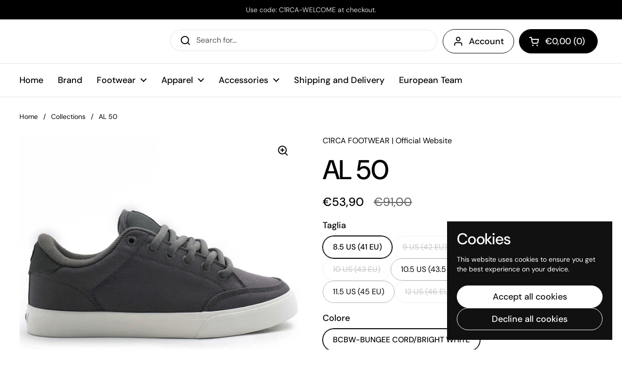

--- FILE ---
content_type: text/html; charset=utf-8
request_url: https://c1rca.eu/en-fr/products/al-50-bungee-cord-bright-white
body_size: 37779
content:
<!doctype html>
<html class="no-js" lang="en" dir="ltr">
<head>

	<meta charset="utf-8">
  <meta http-equiv="X-UA-Compatible" content="IE=edge,chrome=1">
  <meta name="viewport" content="width=device-width, initial-scale=1.0, height=device-height, minimum-scale=1.0"><link rel="shortcut icon" href="//c1rca.eu/cdn/shop/files/favicon_red.png?crop=center&height=48&v=1765286995&width=48" type="image/png" /><title>AL 50 &ndash; C1RCA FOOTWEAR | Official Website</title><meta name="description" content="Upgrade your skateboarding experience with the Adrian Lopez signature model skate shoes. Made with high-quality materials, these shoes feature a triple-stitched toecap and metal eyelets, ensuring durability and longevity.The padded tongue with logo-patch and damping footbed provide added comfort and support, making the">

<meta property="og:site_name" content="C1RCA FOOTWEAR | Official Website">
<meta property="og:url" content="https://c1rca.eu/en-fr/products/al-50-bungee-cord-bright-white">
<meta property="og:title" content="AL 50">
<meta property="og:type" content="product">
<meta property="og:description" content="Upgrade your skateboarding experience with the Adrian Lopez signature model skate shoes. Made with high-quality materials, these shoes feature a triple-stitched toecap and metal eyelets, ensuring durability and longevity.The padded tongue with logo-patch and damping footbed provide added comfort and support, making the"><meta property="og:image" content="http://c1rca.eu/cdn/shop/files/sp-24-parte-01.jpg?v=1711636088">
  <meta property="og:image:secure_url" content="https://c1rca.eu/cdn/shop/files/sp-24-parte-01.jpg?v=1711636088">
  <meta property="og:image:width" content="1920">
  <meta property="og:image:height" content="1920"><meta property="og:price:amount" content="53,90">
  <meta property="og:price:currency" content="EUR"><meta name="twitter:card" content="summary_large_image">
<meta name="twitter:title" content="AL 50">
<meta name="twitter:description" content="Upgrade your skateboarding experience with the Adrian Lopez signature model skate shoes. Made with high-quality materials, these shoes feature a triple-stitched toecap and metal eyelets, ensuring durability and longevity.The padded tongue with logo-patch and damping footbed provide added comfort and support, making the"><script type="application/ld+json">
  [
    {
      "@context": "https://schema.org",
      "@type": "WebSite",
      "name": "C1RCA FOOTWEAR | Official Website",
      "url": "https:\/\/c1rca.eu"
    },
    {
      "@context": "https://schema.org",
      "@type": "Organization",
      "name": "C1RCA FOOTWEAR | Official Website",
      "url": "https:\/\/c1rca.eu"
    }
  ]
</script>

<script type="application/ld+json">
{
  "@context": "http://schema.org",
  "@type": "BreadcrumbList",
  "itemListElement": [
    {
      "@type": "ListItem",
      "position": 1,
      "name": "Home",
      "item": "https://c1rca.eu"
    },{
        "@type": "ListItem",
        "position": 2,
        "name": "AL 50",
        "item": "https://c1rca.eu/en-fr/products/al-50-bungee-cord-bright-white"
      }]
}
</script><script type="application/ld+json">{"@context":"http:\/\/schema.org\/","@id":"\/en-fr\/products\/al-50-bungee-cord-bright-white#product","@type":"ProductGroup","brand":{"@type":"Brand","name":"C1RCA FOOTWEAR | Official Website"},"category":"Shoes","description":"\n\nUpgrade your skateboarding experience with the Adrian Lopez signature model skate shoes. Made with high-quality materials, these shoes feature a triple-stitched toecap and metal eyelets, ensuring durability and longevity.The padded tongue with logo-patch and damping footbed provide added comfort and support, making them suitable for skaters of all levels, from beginners to professionals. The vulcanized sole construction delivers superb grip on the board, allowing you to perform your best tricks with ease.\nAdditional features include:\n\n\nAdrian Lopez signature model\n\nSuitable for all skaters, adaptable to any need\n\nCrafted with high-quality materials\n\nTriple-stitched toecap and metal eyelets\n\nPadded tongue with logo-patch and damping footbed for added comfort\n\nVulcanized sole construction for superb grip on the board\n\n\nChoose the Adrian Lopez signature model skate shoes and take your skating game to the next level.\n \n\n","hasVariant":[{"@id":"\/en-fr\/products\/al-50-bungee-cord-bright-white?variant=48039891730777#variant","@type":"Product","image":"https:\/\/c1rca.eu\/cdn\/shop\/files\/sp-24-parte-01.jpg?v=1711636088\u0026width=1920","name":"AL 50 - 8.5 US (41 EU) \/ BCBW-BUNGEE CORD\/BRIGHT WHITE \/ WAXED CANVAS","offers":{"@id":"\/en-fr\/products\/al-50-bungee-cord-bright-white?variant=48039891730777#offer","@type":"Offer","availability":"http:\/\/schema.org\/InStock","price":"53.90","priceCurrency":"EUR","url":"https:\/\/c1rca.eu\/en-fr\/products\/al-50-bungee-cord-bright-white?variant=48039891730777"}},{"@id":"\/en-fr\/products\/al-50-bungee-cord-bright-white?variant=48039891763545#variant","@type":"Product","image":"https:\/\/c1rca.eu\/cdn\/shop\/files\/sp-24-parte-01.jpg?v=1711636088\u0026width=1920","name":"AL 50 - 9 US (42 EU) \/ BCBW-BUNGEE CORD\/BRIGHT WHITE \/ WAXED CANVAS","offers":{"@id":"\/en-fr\/products\/al-50-bungee-cord-bright-white?variant=48039891763545#offer","@type":"Offer","availability":"http:\/\/schema.org\/OutOfStock","price":"53.90","priceCurrency":"EUR","url":"https:\/\/c1rca.eu\/en-fr\/products\/al-50-bungee-cord-bright-white?variant=48039891763545"}},{"@id":"\/en-fr\/products\/al-50-bungee-cord-bright-white?variant=48039891796313#variant","@type":"Product","image":"https:\/\/c1rca.eu\/cdn\/shop\/files\/sp-24-parte-01.jpg?v=1711636088\u0026width=1920","name":"AL 50 - 9.5 US (42.5 EU) \/ BCBW-BUNGEE CORD\/BRIGHT WHITE \/ WAXED CANVAS","offers":{"@id":"\/en-fr\/products\/al-50-bungee-cord-bright-white?variant=48039891796313#offer","@type":"Offer","availability":"http:\/\/schema.org\/OutOfStock","price":"53.90","priceCurrency":"EUR","url":"https:\/\/c1rca.eu\/en-fr\/products\/al-50-bungee-cord-bright-white?variant=48039891796313"}},{"@id":"\/en-fr\/products\/al-50-bungee-cord-bright-white?variant=48039891829081#variant","@type":"Product","image":"https:\/\/c1rca.eu\/cdn\/shop\/files\/sp-24-parte-01.jpg?v=1711636088\u0026width=1920","name":"AL 50 - 10 US (43 EU) \/ BCBW-BUNGEE CORD\/BRIGHT WHITE \/ WAXED CANVAS","offers":{"@id":"\/en-fr\/products\/al-50-bungee-cord-bright-white?variant=48039891829081#offer","@type":"Offer","availability":"http:\/\/schema.org\/OutOfStock","price":"53.90","priceCurrency":"EUR","url":"https:\/\/c1rca.eu\/en-fr\/products\/al-50-bungee-cord-bright-white?variant=48039891829081"}},{"@id":"\/en-fr\/products\/al-50-bungee-cord-bright-white?variant=48039891861849#variant","@type":"Product","image":"https:\/\/c1rca.eu\/cdn\/shop\/files\/sp-24-parte-01.jpg?v=1711636088\u0026width=1920","name":"AL 50 - 10.5 US (43.5 EU) \/ BCBW-BUNGEE CORD\/BRIGHT WHITE \/ WAXED CANVAS","offers":{"@id":"\/en-fr\/products\/al-50-bungee-cord-bright-white?variant=48039891861849#offer","@type":"Offer","availability":"http:\/\/schema.org\/InStock","price":"53.90","priceCurrency":"EUR","url":"https:\/\/c1rca.eu\/en-fr\/products\/al-50-bungee-cord-bright-white?variant=48039891861849"}},{"@id":"\/en-fr\/products\/al-50-bungee-cord-bright-white?variant=48039891894617#variant","@type":"Product","image":"https:\/\/c1rca.eu\/cdn\/shop\/files\/sp-24-parte-01.jpg?v=1711636088\u0026width=1920","name":"AL 50 - 11 US (44 EU) \/ BCBW-BUNGEE CORD\/BRIGHT WHITE \/ WAXED CANVAS","offers":{"@id":"\/en-fr\/products\/al-50-bungee-cord-bright-white?variant=48039891894617#offer","@type":"Offer","availability":"http:\/\/schema.org\/OutOfStock","price":"53.90","priceCurrency":"EUR","url":"https:\/\/c1rca.eu\/en-fr\/products\/al-50-bungee-cord-bright-white?variant=48039891894617"}},{"@id":"\/en-fr\/products\/al-50-bungee-cord-bright-white?variant=48039891927385#variant","@type":"Product","image":"https:\/\/c1rca.eu\/cdn\/shop\/files\/sp-24-parte-01.jpg?v=1711636088\u0026width=1920","name":"AL 50 - 11.5 US (45 EU) \/ BCBW-BUNGEE CORD\/BRIGHT WHITE \/ WAXED CANVAS","offers":{"@id":"\/en-fr\/products\/al-50-bungee-cord-bright-white?variant=48039891927385#offer","@type":"Offer","availability":"http:\/\/schema.org\/InStock","price":"53.90","priceCurrency":"EUR","url":"https:\/\/c1rca.eu\/en-fr\/products\/al-50-bungee-cord-bright-white?variant=48039891927385"}},{"@id":"\/en-fr\/products\/al-50-bungee-cord-bright-white?variant=48039891960153#variant","@type":"Product","image":"https:\/\/c1rca.eu\/cdn\/shop\/files\/sp-24-parte-01.jpg?v=1711636088\u0026width=1920","name":"AL 50 - 12 US (46 EU) \/ BCBW-BUNGEE CORD\/BRIGHT WHITE \/ WAXED CANVAS","offers":{"@id":"\/en-fr\/products\/al-50-bungee-cord-bright-white?variant=48039891960153#offer","@type":"Offer","availability":"http:\/\/schema.org\/OutOfStock","price":"53.90","priceCurrency":"EUR","url":"https:\/\/c1rca.eu\/en-fr\/products\/al-50-bungee-cord-bright-white?variant=48039891960153"}}],"name":"AL 50","productGroupID":"8780553650521","url":"https:\/\/c1rca.eu\/en-fr\/products\/al-50-bungee-cord-bright-white"}</script><link rel="canonical" href="https://c1rca.eu/en-fr/products/al-50-bungee-cord-bright-white">

  <link rel="preconnect" href="https://cdn.shopify.com"><link rel="preconnect" href="https://fonts.shopifycdn.com" crossorigin><link href="//c1rca.eu/cdn/shop/t/28/assets/theme.css?v=69646378577744532091759224964" as="style" rel="preload"><link href="//c1rca.eu/cdn/shop/t/28/assets/section-header.css?v=51535540884003263151759224964" as="style" rel="preload"><link href="//c1rca.eu/cdn/shop/t/28/assets/section-main-product.css?v=49840437609464465631759224964" as="style" rel="preload">
	<link rel="preload" as="image" href="//c1rca.eu/cdn/shop/files/sp-24-parte-01.jpg?v=1711636088&width=480" imagesrcset="//c1rca.eu/cdn/shop/files/sp-24-parte-01.jpg?v=1711636088&width=240 240w,//c1rca.eu/cdn/shop/files/sp-24-parte-01.jpg?v=1711636088&width=360 360w,//c1rca.eu/cdn/shop/files/sp-24-parte-01.jpg?v=1711636088&width=420 420w,//c1rca.eu/cdn/shop/files/sp-24-parte-01.jpg?v=1711636088&width=480 480w,//c1rca.eu/cdn/shop/files/sp-24-parte-01.jpg?v=1711636088&width=640 640w,//c1rca.eu/cdn/shop/files/sp-24-parte-01.jpg?v=1711636088&width=840 840w,//c1rca.eu/cdn/shop/files/sp-24-parte-01.jpg?v=1711636088&width=1080 1080w,//c1rca.eu/cdn/shop/files/sp-24-parte-01.jpg?v=1711636088&width=1280 1280w,//c1rca.eu/cdn/shop/files/sp-24-parte-01.jpg?v=1711636088&width=1540 1540w,//c1rca.eu/cdn/shop/files/sp-24-parte-01.jpg?v=1711636088&width=1860 1860w" imagesizes="(max-width: 767px) calc(100vw - 20px), (max-width: 1680px) 50vw, calc(1680px / 2)">


<link rel="preload" href="//c1rca.eu/cdn/fonts/dm_sans/dmsans_n5.8a0f1984c77eb7186ceb87c4da2173ff65eb012e.woff2" as="font" type="font/woff2" crossorigin>
<link rel="preload" href="//c1rca.eu/cdn/fonts/dm_sans/dmsans_n4.ec80bd4dd7e1a334c969c265873491ae56018d72.woff2" as="font" type="font/woff2" crossorigin>
<style type="text/css">
@font-face {
  font-family: "DM Sans";
  font-weight: 500;
  font-style: normal;
  font-display: swap;
  src: url("//c1rca.eu/cdn/fonts/dm_sans/dmsans_n5.8a0f1984c77eb7186ceb87c4da2173ff65eb012e.woff2") format("woff2"),
       url("//c1rca.eu/cdn/fonts/dm_sans/dmsans_n5.9ad2e755a89e15b3d6c53259daad5fc9609888e6.woff") format("woff");
}
@font-face {
  font-family: "DM Sans";
  font-weight: 400;
  font-style: normal;
  font-display: swap;
  src: url("//c1rca.eu/cdn/fonts/dm_sans/dmsans_n4.ec80bd4dd7e1a334c969c265873491ae56018d72.woff2") format("woff2"),
       url("//c1rca.eu/cdn/fonts/dm_sans/dmsans_n4.87bdd914d8a61247b911147ae68e754d695c58a6.woff") format("woff");
}
@font-face {
  font-family: "DM Sans";
  font-weight: 500;
  font-style: normal;
  font-display: swap;
  src: url("//c1rca.eu/cdn/fonts/dm_sans/dmsans_n5.8a0f1984c77eb7186ceb87c4da2173ff65eb012e.woff2") format("woff2"),
       url("//c1rca.eu/cdn/fonts/dm_sans/dmsans_n5.9ad2e755a89e15b3d6c53259daad5fc9609888e6.woff") format("woff");
}
@font-face {
  font-family: "DM Sans";
  font-weight: 400;
  font-style: italic;
  font-display: swap;
  src: url("//c1rca.eu/cdn/fonts/dm_sans/dmsans_i4.b8fe05e69ee95d5a53155c346957d8cbf5081c1a.woff2") format("woff2"),
       url("//c1rca.eu/cdn/fonts/dm_sans/dmsans_i4.403fe28ee2ea63e142575c0aa47684d65f8c23a0.woff") format("woff");
}




</style>
<style type="text/css">

  :root {

    /* Direction */
    --direction:ltr;

    /* Font variables */

    --font-stack-headings: "DM Sans", sans-serif;
    --font-weight-headings: 500;
    --font-style-headings: normal;

    --font-stack-body: "DM Sans", sans-serif;
    --font-weight-body: 400;--font-weight-body-bold: 500;--font-style-body: normal;--font-weight-buttons: var(--font-weight-body-bold);--font-weight-menu: var(--font-weight-body-bold);--base-headings-size: 80;
    --base-headings-line: 1;
    --base-headings-spacing: -0.02em;
    --base-body-size: 16;
    --base-body-line: 1.3;
    --base-body-spacing: 0.0em;

    --base-menu-size: 18;

    /* Color variables */

    --color-background-header: #ffffff;
    --color-secondary-background-header: rgba(0, 0, 0, 0.08);
    --color-opacity-background-header: rgba(255, 255, 255, 0);
    --color-text-header: #000000;
    --color-foreground-header: #ffffff;
    --color-accent-header: #d94b4b;
    --color-foreground-accent-header: #ffffff;
    --color-borders-header: rgba(0, 0, 0, 0.1);

    --color-background-main: #ffffff;
    --color-secondary-background-main: rgba(0, 0, 0, 0.08);
    --color-third-background-main: rgba(0, 0, 0, 0.04);
    --color-fourth-background-main: rgba(0, 0, 0, 0.02);
    --color-opacity-background-main: rgba(255, 255, 255, 0);
    --color-text-main: #000000;
    --color-foreground-main: #ffffff;
    --color-secondary-text-main: rgba(0, 0, 0, 0.62);
    --color-accent-main: #d94b4b;
    --color-foreground-accent-main: #ffffff;
    --color-borders-main: rgba(0, 0, 0, 0.15);

    --color-background-cards: #ffffff;
    --color-gradient-cards: ;
    --color-text-cards: #1d1d1d;
    --color-foreground-cards: #ffffff;
    --color-secondary-text-cards: rgba(29, 29, 29, 0.6);
    --color-accent-cards: #d94b4b;
    --color-foreground-accent-cards: #ffffff;
    --color-borders-cards: #ffffff;

    --color-background-footer: #000000;
    --color-text-footer: #ffffff;
    --color-accent-footer: #d94b4b;
    --color-borders-footer: rgba(255, 255, 255, 0.15);

    --color-borders-forms-primary: rgba(0, 0, 0, 0.3);
    --color-borders-forms-secondary: rgba(0, 0, 0, 0.6);

    /* Borders */

    --border-width-cards: 0px;
    --border-radius-cards: 12px;
    --border-width-buttons: 1px;
    --border-radius-buttons: 30px;
    --border-width-forms: 1px;
    --border-radius-forms: 5px;

    /* Shadows */
    --shadow-x-cards: 0px;
    --shadow-y-cards: 0px;
    --shadow-blur-cards: 0px;
    --color-shadow-cards: #ffffff;
    --shadow-x-buttons: 0px;
    --shadow-y-buttons: 0px;
    --shadow-blur-buttons: 0px;
    --color-shadow-buttons: rgba(0,0,0,0);

    /* Layout */

    --grid-gap-original-base: 30px;
    --theme-max-width: 1680px;
    --container-vertical-space-base: 100px;
    --image-fit-padding: 5%;

  }
  
    @media screen and (max-width: 767px) {
      :root {
        --border-radius-cards: clamp(8px, 6px, 12px);
      }
    }
  

  .facets__summary, #main select, .sidebar select, .modal-content select {
    background-image: url('data:image/svg+xml;utf8,<svg width="13" height="8" fill="none" xmlns="http://www.w3.org/2000/svg"><path d="M1.414.086 7.9 6.57 6.485 7.985 0 1.5 1.414.086Z" fill="%23000000"/><path d="M12.985 1.515 6.5 8 5.085 6.586 11.571.101l1.414 1.414Z" fill="%23000000"/></svg>');
  }

  .card .star-rating__stars {
    background-image: url('data:image/svg+xml;utf8,<svg width="20" height="13" viewBox="0 0 14 13" fill="none" xmlns="http://www.w3.org/2000/svg"><path d="m7 0 1.572 4.837h5.085l-4.114 2.99 1.572 4.836L7 9.673l-4.114 2.99 1.571-4.837-4.114-2.99h5.085L7 0Z" stroke="%231d1d1d" stroke-width="1"/></svg>');
  }
  .card .star-rating__stars-active {
    background-image: url('data:image/svg+xml;utf8,<svg width="20" height="13" viewBox="0 0 14 13" fill="none" xmlns="http://www.w3.org/2000/svg"><path d="m7 0 1.572 4.837h5.085l-4.114 2.99 1.572 4.836L7 9.673l-4.114 2.99 1.571-4.837-4.114-2.99h5.085L7 0Z" fill="%231d1d1d" stroke-width="0"/></svg>');
  }

  .star-rating__stars {
    background-image: url('data:image/svg+xml;utf8,<svg width="20" height="13" viewBox="0 0 14 13" fill="none" xmlns="http://www.w3.org/2000/svg"><path d="m7 0 1.572 4.837h5.085l-4.114 2.99 1.572 4.836L7 9.673l-4.114 2.99 1.571-4.837-4.114-2.99h5.085L7 0Z" stroke="%23000000" stroke-width="1"/></svg>');
  }
  .star-rating__stars-active {
    background-image: url('data:image/svg+xml;utf8,<svg width="20" height="13" viewBox="0 0 14 13" fill="none" xmlns="http://www.w3.org/2000/svg"><path d="m7 0 1.572 4.837h5.085l-4.114 2.99 1.572 4.836L7 9.673l-4.114 2.99 1.571-4.837-4.114-2.99h5.085L7 0Z" fill="%23000000" stroke-width="0"/></svg>');
  }

  .product-item {--color-background-cards: #fffdfd;--color-borders-cards: #e9e9e9;--border-width-cards: 0;}.cart-item__thumbnail, .product-item .element--border-width-clamped, .product-related-item .element--border-width-clamped {
      border-width: 0 !important;
    }</style>

<style id="root-height">
  :root {
    --window-height: 100vh;
  }
</style>
<script type="text/javascript">
  window.KrownAssetLoader = {
    loadedScripts: new Set(),
    loadScript: function(url) {
      if (this.loadedScripts.has(url)) return;
      this.loadedScripts.add(url);
      const script = document.createElement('script');
      script.src = url;
      script.defer = true;
      document.head.appendChild(script);
    }
  };
</script><link href="//c1rca.eu/cdn/shop/t/28/assets/theme.css?v=69646378577744532091759224964" rel="stylesheet" type="text/css" media="all" />

	<script>window.performance && window.performance.mark && window.performance.mark('shopify.content_for_header.start');</script><meta name="google-site-verification" content="YktbUjGGySwVifGne7s0GXaiGi6s4FO2J5VqZE877AA">
<meta name="google-site-verification" content="kfpyRl1Y4bakZRNLmZV75HtZk_FNdQh4RkSzOj3MnhQ">
<meta name="google-site-verification" content="yyL_e7um6xbHNWdUDX4muoQW4QqtQy8eEYXAC4kVzIM">
<meta id="shopify-digital-wallet" name="shopify-digital-wallet" content="/202080315/digital_wallets/dialog">
<meta name="shopify-checkout-api-token" content="58cb80310677021a453004565e0124a3">
<meta id="in-context-paypal-metadata" data-shop-id="202080315" data-venmo-supported="false" data-environment="production" data-locale="en_US" data-paypal-v4="true" data-currency="EUR">
<link rel="alternate" hreflang="x-default" href="https://c1rca.eu/products/al-50-bungee-cord-bright-white">
<link rel="alternate" hreflang="en" href="https://c1rca.eu/products/al-50-bungee-cord-bright-white">
<link rel="alternate" hreflang="es" href="https://c1rca.eu/es/products/al-50-bungee-cord-bright-white">
<link rel="alternate" hreflang="it" href="https://c1rca.eu/it/products/al-50-bungee-cord-bright-white">
<link rel="alternate" hreflang="en-ES" href="https://c1rca.eu/en-es/products/al-50-bungee-cord-bright-white">
<link rel="alternate" hreflang="en-DE" href="https://c1rca.eu/en-de/products/al-50-bungee-cord-bright-white">
<link rel="alternate" hreflang="en-FR" href="https://c1rca.eu/en-fr/products/al-50-bungee-cord-bright-white">
<link rel="alternate" hreflang="en-NL" href="https://c1rca.eu/en-nl/products/al-50-bungee-cord-bright-white">
<link rel="alternate" type="application/json+oembed" href="https://c1rca.eu/en-fr/products/al-50-bungee-cord-bright-white.oembed">
<script async="async" src="/checkouts/internal/preloads.js?locale=en-FR"></script>
<link rel="preconnect" href="https://shop.app" crossorigin="anonymous">
<script async="async" src="https://shop.app/checkouts/internal/preloads.js?locale=en-FR&shop_id=202080315" crossorigin="anonymous"></script>
<script id="apple-pay-shop-capabilities" type="application/json">{"shopId":202080315,"countryCode":"IT","currencyCode":"EUR","merchantCapabilities":["supports3DS"],"merchantId":"gid:\/\/shopify\/Shop\/202080315","merchantName":"C1RCA FOOTWEAR | Official Website","requiredBillingContactFields":["postalAddress","email","phone"],"requiredShippingContactFields":["postalAddress","email","phone"],"shippingType":"shipping","supportedNetworks":["visa","maestro","masterCard","amex"],"total":{"type":"pending","label":"C1RCA FOOTWEAR | Official Website","amount":"1.00"},"shopifyPaymentsEnabled":true,"supportsSubscriptions":true}</script>
<script id="shopify-features" type="application/json">{"accessToken":"58cb80310677021a453004565e0124a3","betas":["rich-media-storefront-analytics"],"domain":"c1rca.eu","predictiveSearch":true,"shopId":202080315,"locale":"en"}</script>
<script>var Shopify = Shopify || {};
Shopify.shop = "c1rcaitalia.myshopify.com";
Shopify.locale = "en";
Shopify.currency = {"active":"EUR","rate":"1.0"};
Shopify.country = "FR";
Shopify.theme = {"name":"Soleway","id":187539980633,"schema_name":"Local","schema_version":"3.1.0.1","theme_store_id":1651,"role":"main"};
Shopify.theme.handle = "null";
Shopify.theme.style = {"id":null,"handle":null};
Shopify.cdnHost = "c1rca.eu/cdn";
Shopify.routes = Shopify.routes || {};
Shopify.routes.root = "/en-fr/";</script>
<script type="module">!function(o){(o.Shopify=o.Shopify||{}).modules=!0}(window);</script>
<script>!function(o){function n(){var o=[];function n(){o.push(Array.prototype.slice.apply(arguments))}return n.q=o,n}var t=o.Shopify=o.Shopify||{};t.loadFeatures=n(),t.autoloadFeatures=n()}(window);</script>
<script>
  window.ShopifyPay = window.ShopifyPay || {};
  window.ShopifyPay.apiHost = "shop.app\/pay";
  window.ShopifyPay.redirectState = null;
</script>
<script id="shop-js-analytics" type="application/json">{"pageType":"product"}</script>
<script defer="defer" async type="module" src="//c1rca.eu/cdn/shopifycloud/shop-js/modules/v2/client.init-shop-cart-sync_IZsNAliE.en.esm.js"></script>
<script defer="defer" async type="module" src="//c1rca.eu/cdn/shopifycloud/shop-js/modules/v2/chunk.common_0OUaOowp.esm.js"></script>
<script type="module">
  await import("//c1rca.eu/cdn/shopifycloud/shop-js/modules/v2/client.init-shop-cart-sync_IZsNAliE.en.esm.js");
await import("//c1rca.eu/cdn/shopifycloud/shop-js/modules/v2/chunk.common_0OUaOowp.esm.js");

  window.Shopify.SignInWithShop?.initShopCartSync?.({"fedCMEnabled":true,"windoidEnabled":true});

</script>
<script>
  window.Shopify = window.Shopify || {};
  if (!window.Shopify.featureAssets) window.Shopify.featureAssets = {};
  window.Shopify.featureAssets['shop-js'] = {"shop-cart-sync":["modules/v2/client.shop-cart-sync_DLOhI_0X.en.esm.js","modules/v2/chunk.common_0OUaOowp.esm.js"],"init-fed-cm":["modules/v2/client.init-fed-cm_C6YtU0w6.en.esm.js","modules/v2/chunk.common_0OUaOowp.esm.js"],"shop-button":["modules/v2/client.shop-button_BCMx7GTG.en.esm.js","modules/v2/chunk.common_0OUaOowp.esm.js"],"shop-cash-offers":["modules/v2/client.shop-cash-offers_BT26qb5j.en.esm.js","modules/v2/chunk.common_0OUaOowp.esm.js","modules/v2/chunk.modal_CGo_dVj3.esm.js"],"init-windoid":["modules/v2/client.init-windoid_B9PkRMql.en.esm.js","modules/v2/chunk.common_0OUaOowp.esm.js"],"init-shop-email-lookup-coordinator":["modules/v2/client.init-shop-email-lookup-coordinator_DZkqjsbU.en.esm.js","modules/v2/chunk.common_0OUaOowp.esm.js"],"shop-toast-manager":["modules/v2/client.shop-toast-manager_Di2EnuM7.en.esm.js","modules/v2/chunk.common_0OUaOowp.esm.js"],"shop-login-button":["modules/v2/client.shop-login-button_BtqW_SIO.en.esm.js","modules/v2/chunk.common_0OUaOowp.esm.js","modules/v2/chunk.modal_CGo_dVj3.esm.js"],"avatar":["modules/v2/client.avatar_BTnouDA3.en.esm.js"],"pay-button":["modules/v2/client.pay-button_CWa-C9R1.en.esm.js","modules/v2/chunk.common_0OUaOowp.esm.js"],"init-shop-cart-sync":["modules/v2/client.init-shop-cart-sync_IZsNAliE.en.esm.js","modules/v2/chunk.common_0OUaOowp.esm.js"],"init-customer-accounts":["modules/v2/client.init-customer-accounts_DenGwJTU.en.esm.js","modules/v2/client.shop-login-button_BtqW_SIO.en.esm.js","modules/v2/chunk.common_0OUaOowp.esm.js","modules/v2/chunk.modal_CGo_dVj3.esm.js"],"init-shop-for-new-customer-accounts":["modules/v2/client.init-shop-for-new-customer-accounts_JdHXxpS9.en.esm.js","modules/v2/client.shop-login-button_BtqW_SIO.en.esm.js","modules/v2/chunk.common_0OUaOowp.esm.js","modules/v2/chunk.modal_CGo_dVj3.esm.js"],"init-customer-accounts-sign-up":["modules/v2/client.init-customer-accounts-sign-up_D6__K_p8.en.esm.js","modules/v2/client.shop-login-button_BtqW_SIO.en.esm.js","modules/v2/chunk.common_0OUaOowp.esm.js","modules/v2/chunk.modal_CGo_dVj3.esm.js"],"checkout-modal":["modules/v2/client.checkout-modal_C_ZQDY6s.en.esm.js","modules/v2/chunk.common_0OUaOowp.esm.js","modules/v2/chunk.modal_CGo_dVj3.esm.js"],"shop-follow-button":["modules/v2/client.shop-follow-button_XetIsj8l.en.esm.js","modules/v2/chunk.common_0OUaOowp.esm.js","modules/v2/chunk.modal_CGo_dVj3.esm.js"],"lead-capture":["modules/v2/client.lead-capture_DvA72MRN.en.esm.js","modules/v2/chunk.common_0OUaOowp.esm.js","modules/v2/chunk.modal_CGo_dVj3.esm.js"],"shop-login":["modules/v2/client.shop-login_ClXNxyh6.en.esm.js","modules/v2/chunk.common_0OUaOowp.esm.js","modules/v2/chunk.modal_CGo_dVj3.esm.js"],"payment-terms":["modules/v2/client.payment-terms_CNlwjfZz.en.esm.js","modules/v2/chunk.common_0OUaOowp.esm.js","modules/v2/chunk.modal_CGo_dVj3.esm.js"]};
</script>
<script>(function() {
  var isLoaded = false;
  function asyncLoad() {
    if (isLoaded) return;
    isLoaded = true;
    var urls = ["\/\/cdn.shopify.com\/proxy\/d11215e00afcc0a2c74e34515fb5d53b9a29abff31195dd3698da61ae8ce242e\/size-charts-relentless.herokuapp.com\/js\/size-charts-relentless.js?shop=c1rcaitalia.myshopify.com\u0026sp-cache-control=cHVibGljLCBtYXgtYWdlPTkwMA","https:\/\/cdn.shopify.com\/s\/files\/1\/0002\/0208\/0315\/t\/15\/assets\/globo.filter.init.js?shop=c1rcaitalia.myshopify.com","\/\/cdn.secomapp.com\/promotionpopup\/cdn\/allshops\/c1rcaitalia\/1643734269.js?shop=c1rcaitalia.myshopify.com","https:\/\/cdn.shopify.com\/s\/files\/1\/0002\/0208\/0315\/t\/15\/assets\/booster_eu_cookie_202080315.js?v=1643801457\u0026shop=c1rcaitalia.myshopify.com","https:\/\/cdn.hextom.com\/js\/eventpromotionbar.js?shop=c1rcaitalia.myshopify.com","https:\/\/cdn.hextom.com\/js\/quickannouncementbar.js?shop=c1rcaitalia.myshopify.com","https:\/\/reconvert-cdn.com\/assets\/js\/reconvert_script_tags.mini.js?scid=NVZGRTdUbTBicS9nVTdYRVhyb21WZz09\u0026shop=c1rcaitalia.myshopify.com","https:\/\/omnisnippet1.com\/platforms\/shopify.js?source=scriptTag\u0026v=2025-05-15T12\u0026shop=c1rcaitalia.myshopify.com","https:\/\/sp-micro-next.b-cdn.net\/sp-micro.umd.js?shop=c1rcaitalia.myshopify.com","https:\/\/d33a6lvgbd0fej.cloudfront.net\/script_tag\/secomapp.scripttag.js?shop=c1rcaitalia.myshopify.com"];
    for (var i = 0; i < urls.length; i++) {
      var s = document.createElement('script');
      s.type = 'text/javascript';
      s.async = true;
      s.src = urls[i];
      var x = document.getElementsByTagName('script')[0];
      x.parentNode.insertBefore(s, x);
    }
  };
  if(window.attachEvent) {
    window.attachEvent('onload', asyncLoad);
  } else {
    window.addEventListener('load', asyncLoad, false);
  }
})();</script>
<script id="__st">var __st={"a":202080315,"offset":3600,"reqid":"194712f5-3d9c-46c1-be1b-3d71957d4e58-1768379560","pageurl":"c1rca.eu\/en-fr\/products\/al-50-bungee-cord-bright-white","u":"32408fd2ad2d","p":"product","rtyp":"product","rid":8780553650521};</script>
<script>window.ShopifyPaypalV4VisibilityTracking = true;</script>
<script id="captcha-bootstrap">!function(){'use strict';const t='contact',e='account',n='new_comment',o=[[t,t],['blogs',n],['comments',n],[t,'customer']],c=[[e,'customer_login'],[e,'guest_login'],[e,'recover_customer_password'],[e,'create_customer']],r=t=>t.map((([t,e])=>`form[action*='/${t}']:not([data-nocaptcha='true']) input[name='form_type'][value='${e}']`)).join(','),a=t=>()=>t?[...document.querySelectorAll(t)].map((t=>t.form)):[];function s(){const t=[...o],e=r(t);return a(e)}const i='password',u='form_key',d=['recaptcha-v3-token','g-recaptcha-response','h-captcha-response',i],f=()=>{try{return window.sessionStorage}catch{return}},m='__shopify_v',_=t=>t.elements[u];function p(t,e,n=!1){try{const o=window.sessionStorage,c=JSON.parse(o.getItem(e)),{data:r}=function(t){const{data:e,action:n}=t;return t[m]||n?{data:e,action:n}:{data:t,action:n}}(c);for(const[e,n]of Object.entries(r))t.elements[e]&&(t.elements[e].value=n);n&&o.removeItem(e)}catch(o){console.error('form repopulation failed',{error:o})}}const l='form_type',E='cptcha';function T(t){t.dataset[E]=!0}const w=window,h=w.document,L='Shopify',v='ce_forms',y='captcha';let A=!1;((t,e)=>{const n=(g='f06e6c50-85a8-45c8-87d0-21a2b65856fe',I='https://cdn.shopify.com/shopifycloud/storefront-forms-hcaptcha/ce_storefront_forms_captcha_hcaptcha.v1.5.2.iife.js',D={infoText:'Protected by hCaptcha',privacyText:'Privacy',termsText:'Terms'},(t,e,n)=>{const o=w[L][v],c=o.bindForm;if(c)return c(t,g,e,D).then(n);var r;o.q.push([[t,g,e,D],n]),r=I,A||(h.body.append(Object.assign(h.createElement('script'),{id:'captcha-provider',async:!0,src:r})),A=!0)});var g,I,D;w[L]=w[L]||{},w[L][v]=w[L][v]||{},w[L][v].q=[],w[L][y]=w[L][y]||{},w[L][y].protect=function(t,e){n(t,void 0,e),T(t)},Object.freeze(w[L][y]),function(t,e,n,w,h,L){const[v,y,A,g]=function(t,e,n){const i=e?o:[],u=t?c:[],d=[...i,...u],f=r(d),m=r(i),_=r(d.filter((([t,e])=>n.includes(e))));return[a(f),a(m),a(_),s()]}(w,h,L),I=t=>{const e=t.target;return e instanceof HTMLFormElement?e:e&&e.form},D=t=>v().includes(t);t.addEventListener('submit',(t=>{const e=I(t);if(!e)return;const n=D(e)&&!e.dataset.hcaptchaBound&&!e.dataset.recaptchaBound,o=_(e),c=g().includes(e)&&(!o||!o.value);(n||c)&&t.preventDefault(),c&&!n&&(function(t){try{if(!f())return;!function(t){const e=f();if(!e)return;const n=_(t);if(!n)return;const o=n.value;o&&e.removeItem(o)}(t);const e=Array.from(Array(32),(()=>Math.random().toString(36)[2])).join('');!function(t,e){_(t)||t.append(Object.assign(document.createElement('input'),{type:'hidden',name:u})),t.elements[u].value=e}(t,e),function(t,e){const n=f();if(!n)return;const o=[...t.querySelectorAll(`input[type='${i}']`)].map((({name:t})=>t)),c=[...d,...o],r={};for(const[a,s]of new FormData(t).entries())c.includes(a)||(r[a]=s);n.setItem(e,JSON.stringify({[m]:1,action:t.action,data:r}))}(t,e)}catch(e){console.error('failed to persist form',e)}}(e),e.submit())}));const S=(t,e)=>{t&&!t.dataset[E]&&(n(t,e.some((e=>e===t))),T(t))};for(const o of['focusin','change'])t.addEventListener(o,(t=>{const e=I(t);D(e)&&S(e,y())}));const B=e.get('form_key'),M=e.get(l),P=B&&M;t.addEventListener('DOMContentLoaded',(()=>{const t=y();if(P)for(const e of t)e.elements[l].value===M&&p(e,B);[...new Set([...A(),...v().filter((t=>'true'===t.dataset.shopifyCaptcha))])].forEach((e=>S(e,t)))}))}(h,new URLSearchParams(w.location.search),n,t,e,['guest_login'])})(!0,!0)}();</script>
<script integrity="sha256-4kQ18oKyAcykRKYeNunJcIwy7WH5gtpwJnB7kiuLZ1E=" data-source-attribution="shopify.loadfeatures" defer="defer" src="//c1rca.eu/cdn/shopifycloud/storefront/assets/storefront/load_feature-a0a9edcb.js" crossorigin="anonymous"></script>
<script crossorigin="anonymous" defer="defer" src="//c1rca.eu/cdn/shopifycloud/storefront/assets/shopify_pay/storefront-65b4c6d7.js?v=20250812"></script>
<script data-source-attribution="shopify.dynamic_checkout.dynamic.init">var Shopify=Shopify||{};Shopify.PaymentButton=Shopify.PaymentButton||{isStorefrontPortableWallets:!0,init:function(){window.Shopify.PaymentButton.init=function(){};var t=document.createElement("script");t.src="https://c1rca.eu/cdn/shopifycloud/portable-wallets/latest/portable-wallets.en.js",t.type="module",document.head.appendChild(t)}};
</script>
<script data-source-attribution="shopify.dynamic_checkout.buyer_consent">
  function portableWalletsHideBuyerConsent(e){var t=document.getElementById("shopify-buyer-consent"),n=document.getElementById("shopify-subscription-policy-button");t&&n&&(t.classList.add("hidden"),t.setAttribute("aria-hidden","true"),n.removeEventListener("click",e))}function portableWalletsShowBuyerConsent(e){var t=document.getElementById("shopify-buyer-consent"),n=document.getElementById("shopify-subscription-policy-button");t&&n&&(t.classList.remove("hidden"),t.removeAttribute("aria-hidden"),n.addEventListener("click",e))}window.Shopify?.PaymentButton&&(window.Shopify.PaymentButton.hideBuyerConsent=portableWalletsHideBuyerConsent,window.Shopify.PaymentButton.showBuyerConsent=portableWalletsShowBuyerConsent);
</script>
<script>
  function portableWalletsCleanup(e){e&&e.src&&console.error("Failed to load portable wallets script "+e.src);var t=document.querySelectorAll("shopify-accelerated-checkout .shopify-payment-button__skeleton, shopify-accelerated-checkout-cart .wallet-cart-button__skeleton"),e=document.getElementById("shopify-buyer-consent");for(let e=0;e<t.length;e++)t[e].remove();e&&e.remove()}function portableWalletsNotLoadedAsModule(e){e instanceof ErrorEvent&&"string"==typeof e.message&&e.message.includes("import.meta")&&"string"==typeof e.filename&&e.filename.includes("portable-wallets")&&(window.removeEventListener("error",portableWalletsNotLoadedAsModule),window.Shopify.PaymentButton.failedToLoad=e,"loading"===document.readyState?document.addEventListener("DOMContentLoaded",window.Shopify.PaymentButton.init):window.Shopify.PaymentButton.init())}window.addEventListener("error",portableWalletsNotLoadedAsModule);
</script>

<script type="module" src="https://c1rca.eu/cdn/shopifycloud/portable-wallets/latest/portable-wallets.en.js" onError="portableWalletsCleanup(this)" crossorigin="anonymous"></script>
<script nomodule>
  document.addEventListener("DOMContentLoaded", portableWalletsCleanup);
</script>

<link id="shopify-accelerated-checkout-styles" rel="stylesheet" media="screen" href="https://c1rca.eu/cdn/shopifycloud/portable-wallets/latest/accelerated-checkout-backwards-compat.css" crossorigin="anonymous">
<style id="shopify-accelerated-checkout-cart">
        #shopify-buyer-consent {
  margin-top: 1em;
  display: inline-block;
  width: 100%;
}

#shopify-buyer-consent.hidden {
  display: none;
}

#shopify-subscription-policy-button {
  background: none;
  border: none;
  padding: 0;
  text-decoration: underline;
  font-size: inherit;
  cursor: pointer;
}

#shopify-subscription-policy-button::before {
  box-shadow: none;
}

      </style>

<script>window.performance && window.performance.mark && window.performance.mark('shopify.content_for_header.end');</script>

  <script>
    const rbi = [];
    const ribSetSize = (img) => {
      if ( img.offsetWidth / img.dataset.ratio < img.offsetHeight ) {
        img.setAttribute('sizes', `${Math.ceil(img.offsetHeight * img.dataset.ratio)}px`);
      } else {
        img.setAttribute('sizes', `${Math.ceil(img.offsetWidth)}px`);
      }
    }
    const debounce = (fn, wait) => {
      let t;
      return (...args) => {
        clearTimeout(t);
        t = setTimeout(() => fn.apply(this, args), wait);
      };
    }
    window.KEYCODES = {
      TAB: 9,
      ESC: 27,
      DOWN: 40,
      RIGHT: 39,
      UP: 38,
      LEFT: 37,
      RETURN: 13
    };
    window.addEventListener('resize', debounce(()=>{
      for ( let img of rbi ) {
        ribSetSize(img);
      }
    }, 250));
  </script><noscript>
    <link rel="stylesheet" href="//c1rca.eu/cdn/shop/t/28/assets/theme-noscript.css?v=42099867224588620941759224964">
  </noscript>

<link href="https://monorail-edge.shopifysvc.com" rel="dns-prefetch">
<script>(function(){if ("sendBeacon" in navigator && "performance" in window) {try {var session_token_from_headers = performance.getEntriesByType('navigation')[0].serverTiming.find(x => x.name == '_s').description;} catch {var session_token_from_headers = undefined;}var session_cookie_matches = document.cookie.match(/_shopify_s=([^;]*)/);var session_token_from_cookie = session_cookie_matches && session_cookie_matches.length === 2 ? session_cookie_matches[1] : "";var session_token = session_token_from_headers || session_token_from_cookie || "";function handle_abandonment_event(e) {var entries = performance.getEntries().filter(function(entry) {return /monorail-edge.shopifysvc.com/.test(entry.name);});if (!window.abandonment_tracked && entries.length === 0) {window.abandonment_tracked = true;var currentMs = Date.now();var navigation_start = performance.timing.navigationStart;var payload = {shop_id: 202080315,url: window.location.href,navigation_start,duration: currentMs - navigation_start,session_token,page_type: "product"};window.navigator.sendBeacon("https://monorail-edge.shopifysvc.com/v1/produce", JSON.stringify({schema_id: "online_store_buyer_site_abandonment/1.1",payload: payload,metadata: {event_created_at_ms: currentMs,event_sent_at_ms: currentMs}}));}}window.addEventListener('pagehide', handle_abandonment_event);}}());</script>
<script id="web-pixels-manager-setup">(function e(e,d,r,n,o){if(void 0===o&&(o={}),!Boolean(null===(a=null===(i=window.Shopify)||void 0===i?void 0:i.analytics)||void 0===a?void 0:a.replayQueue)){var i,a;window.Shopify=window.Shopify||{};var t=window.Shopify;t.analytics=t.analytics||{};var s=t.analytics;s.replayQueue=[],s.publish=function(e,d,r){return s.replayQueue.push([e,d,r]),!0};try{self.performance.mark("wpm:start")}catch(e){}var l=function(){var e={modern:/Edge?\/(1{2}[4-9]|1[2-9]\d|[2-9]\d{2}|\d{4,})\.\d+(\.\d+|)|Firefox\/(1{2}[4-9]|1[2-9]\d|[2-9]\d{2}|\d{4,})\.\d+(\.\d+|)|Chrom(ium|e)\/(9{2}|\d{3,})\.\d+(\.\d+|)|(Maci|X1{2}).+ Version\/(15\.\d+|(1[6-9]|[2-9]\d|\d{3,})\.\d+)([,.]\d+|)( \(\w+\)|)( Mobile\/\w+|) Safari\/|Chrome.+OPR\/(9{2}|\d{3,})\.\d+\.\d+|(CPU[ +]OS|iPhone[ +]OS|CPU[ +]iPhone|CPU IPhone OS|CPU iPad OS)[ +]+(15[._]\d+|(1[6-9]|[2-9]\d|\d{3,})[._]\d+)([._]\d+|)|Android:?[ /-](13[3-9]|1[4-9]\d|[2-9]\d{2}|\d{4,})(\.\d+|)(\.\d+|)|Android.+Firefox\/(13[5-9]|1[4-9]\d|[2-9]\d{2}|\d{4,})\.\d+(\.\d+|)|Android.+Chrom(ium|e)\/(13[3-9]|1[4-9]\d|[2-9]\d{2}|\d{4,})\.\d+(\.\d+|)|SamsungBrowser\/([2-9]\d|\d{3,})\.\d+/,legacy:/Edge?\/(1[6-9]|[2-9]\d|\d{3,})\.\d+(\.\d+|)|Firefox\/(5[4-9]|[6-9]\d|\d{3,})\.\d+(\.\d+|)|Chrom(ium|e)\/(5[1-9]|[6-9]\d|\d{3,})\.\d+(\.\d+|)([\d.]+$|.*Safari\/(?![\d.]+ Edge\/[\d.]+$))|(Maci|X1{2}).+ Version\/(10\.\d+|(1[1-9]|[2-9]\d|\d{3,})\.\d+)([,.]\d+|)( \(\w+\)|)( Mobile\/\w+|) Safari\/|Chrome.+OPR\/(3[89]|[4-9]\d|\d{3,})\.\d+\.\d+|(CPU[ +]OS|iPhone[ +]OS|CPU[ +]iPhone|CPU IPhone OS|CPU iPad OS)[ +]+(10[._]\d+|(1[1-9]|[2-9]\d|\d{3,})[._]\d+)([._]\d+|)|Android:?[ /-](13[3-9]|1[4-9]\d|[2-9]\d{2}|\d{4,})(\.\d+|)(\.\d+|)|Mobile Safari.+OPR\/([89]\d|\d{3,})\.\d+\.\d+|Android.+Firefox\/(13[5-9]|1[4-9]\d|[2-9]\d{2}|\d{4,})\.\d+(\.\d+|)|Android.+Chrom(ium|e)\/(13[3-9]|1[4-9]\d|[2-9]\d{2}|\d{4,})\.\d+(\.\d+|)|Android.+(UC? ?Browser|UCWEB|U3)[ /]?(15\.([5-9]|\d{2,})|(1[6-9]|[2-9]\d|\d{3,})\.\d+)\.\d+|SamsungBrowser\/(5\.\d+|([6-9]|\d{2,})\.\d+)|Android.+MQ{2}Browser\/(14(\.(9|\d{2,})|)|(1[5-9]|[2-9]\d|\d{3,})(\.\d+|))(\.\d+|)|K[Aa][Ii]OS\/(3\.\d+|([4-9]|\d{2,})\.\d+)(\.\d+|)/},d=e.modern,r=e.legacy,n=navigator.userAgent;return n.match(d)?"modern":n.match(r)?"legacy":"unknown"}(),u="modern"===l?"modern":"legacy",c=(null!=n?n:{modern:"",legacy:""})[u],f=function(e){return[e.baseUrl,"/wpm","/b",e.hashVersion,"modern"===e.buildTarget?"m":"l",".js"].join("")}({baseUrl:d,hashVersion:r,buildTarget:u}),m=function(e){var d=e.version,r=e.bundleTarget,n=e.surface,o=e.pageUrl,i=e.monorailEndpoint;return{emit:function(e){var a=e.status,t=e.errorMsg,s=(new Date).getTime(),l=JSON.stringify({metadata:{event_sent_at_ms:s},events:[{schema_id:"web_pixels_manager_load/3.1",payload:{version:d,bundle_target:r,page_url:o,status:a,surface:n,error_msg:t},metadata:{event_created_at_ms:s}}]});if(!i)return console&&console.warn&&console.warn("[Web Pixels Manager] No Monorail endpoint provided, skipping logging."),!1;try{return self.navigator.sendBeacon.bind(self.navigator)(i,l)}catch(e){}var u=new XMLHttpRequest;try{return u.open("POST",i,!0),u.setRequestHeader("Content-Type","text/plain"),u.send(l),!0}catch(e){return console&&console.warn&&console.warn("[Web Pixels Manager] Got an unhandled error while logging to Monorail."),!1}}}}({version:r,bundleTarget:l,surface:e.surface,pageUrl:self.location.href,monorailEndpoint:e.monorailEndpoint});try{o.browserTarget=l,function(e){var d=e.src,r=e.async,n=void 0===r||r,o=e.onload,i=e.onerror,a=e.sri,t=e.scriptDataAttributes,s=void 0===t?{}:t,l=document.createElement("script"),u=document.querySelector("head"),c=document.querySelector("body");if(l.async=n,l.src=d,a&&(l.integrity=a,l.crossOrigin="anonymous"),s)for(var f in s)if(Object.prototype.hasOwnProperty.call(s,f))try{l.dataset[f]=s[f]}catch(e){}if(o&&l.addEventListener("load",o),i&&l.addEventListener("error",i),u)u.appendChild(l);else{if(!c)throw new Error("Did not find a head or body element to append the script");c.appendChild(l)}}({src:f,async:!0,onload:function(){if(!function(){var e,d;return Boolean(null===(d=null===(e=window.Shopify)||void 0===e?void 0:e.analytics)||void 0===d?void 0:d.initialized)}()){var d=window.webPixelsManager.init(e)||void 0;if(d){var r=window.Shopify.analytics;r.replayQueue.forEach((function(e){var r=e[0],n=e[1],o=e[2];d.publishCustomEvent(r,n,o)})),r.replayQueue=[],r.publish=d.publishCustomEvent,r.visitor=d.visitor,r.initialized=!0}}},onerror:function(){return m.emit({status:"failed",errorMsg:"".concat(f," has failed to load")})},sri:function(e){var d=/^sha384-[A-Za-z0-9+/=]+$/;return"string"==typeof e&&d.test(e)}(c)?c:"",scriptDataAttributes:o}),m.emit({status:"loading"})}catch(e){m.emit({status:"failed",errorMsg:(null==e?void 0:e.message)||"Unknown error"})}}})({shopId: 202080315,storefrontBaseUrl: "https://c1rca.eu",extensionsBaseUrl: "https://extensions.shopifycdn.com/cdn/shopifycloud/web-pixels-manager",monorailEndpoint: "https://monorail-edge.shopifysvc.com/unstable/produce_batch",surface: "storefront-renderer",enabledBetaFlags: ["2dca8a86","a0d5f9d2"],webPixelsConfigList: [{"id":"3485532505","configuration":"{\"shop\":\"c1rcaitalia.myshopify.com\",\"collect_url\":\"https:\\\/\\\/collect.bogos.io\\\/collect\"}","eventPayloadVersion":"v1","runtimeContext":"STRICT","scriptVersion":"e6ba5d3ab17a1a2b5c9cdd99319e2458","type":"APP","apiClientId":177733,"privacyPurposes":["ANALYTICS","MARKETING","SALE_OF_DATA"],"dataSharingAdjustments":{"protectedCustomerApprovalScopes":["read_customer_address","read_customer_email","read_customer_name","read_customer_personal_data","read_customer_phone"]}},{"id":"2232254809","configuration":"{\"webPixelName\":\"Judge.me\"}","eventPayloadVersion":"v1","runtimeContext":"STRICT","scriptVersion":"34ad157958823915625854214640f0bf","type":"APP","apiClientId":683015,"privacyPurposes":["ANALYTICS"],"dataSharingAdjustments":{"protectedCustomerApprovalScopes":["read_customer_email","read_customer_name","read_customer_personal_data","read_customer_phone"]}},{"id":"2161246553","configuration":"{\"backendUrl\":\"https:\\\/\\\/api.salespop.com\",\"shopifyDomain\":\"c1rcaitalia.myshopify.com\"}","eventPayloadVersion":"v1","runtimeContext":"STRICT","scriptVersion":"bb83dd074d22fef7d4e3cfe7cac23089","type":"APP","apiClientId":1869884,"privacyPurposes":["ANALYTICS"],"dataSharingAdjustments":{"protectedCustomerApprovalScopes":["read_customer_address","read_customer_name","read_customer_personal_data"]}},{"id":"1059750233","configuration":"{\"config\":\"{\\\"pixel_id\\\":\\\"AW-742095225\\\",\\\"target_country\\\":\\\"IT\\\",\\\"gtag_events\\\":[{\\\"type\\\":\\\"search\\\",\\\"action_label\\\":\\\"AW-742095225\\\/LJJrCPWF-NUBEPny7eEC\\\"},{\\\"type\\\":\\\"begin_checkout\\\",\\\"action_label\\\":\\\"AW-742095225\\\/HEm7CPKF-NUBEPny7eEC\\\"},{\\\"type\\\":\\\"view_item\\\",\\\"action_label\\\":[\\\"AW-742095225\\\/ktuYCOyF-NUBEPny7eEC\\\",\\\"MC-FJB0YNJTE8\\\"]},{\\\"type\\\":\\\"purchase\\\",\\\"action_label\\\":[\\\"AW-742095225\\\/o9G8COmF-NUBEPny7eEC\\\",\\\"MC-FJB0YNJTE8\\\"]},{\\\"type\\\":\\\"page_view\\\",\\\"action_label\\\":[\\\"AW-742095225\\\/O2KFCO6E-NUBEPny7eEC\\\",\\\"MC-FJB0YNJTE8\\\"]},{\\\"type\\\":\\\"add_payment_info\\\",\\\"action_label\\\":\\\"AW-742095225\\\/Wa2RCPiF-NUBEPny7eEC\\\"},{\\\"type\\\":\\\"add_to_cart\\\",\\\"action_label\\\":\\\"AW-742095225\\\/9-KDCO-F-NUBEPny7eEC\\\"}],\\\"enable_monitoring_mode\\\":false}\"}","eventPayloadVersion":"v1","runtimeContext":"OPEN","scriptVersion":"b2a88bafab3e21179ed38636efcd8a93","type":"APP","apiClientId":1780363,"privacyPurposes":[],"dataSharingAdjustments":{"protectedCustomerApprovalScopes":["read_customer_address","read_customer_email","read_customer_name","read_customer_personal_data","read_customer_phone"]}},{"id":"367067481","configuration":"{\"pixel_id\":\"136767660304876\",\"pixel_type\":\"facebook_pixel\",\"metaapp_system_user_token\":\"-\"}","eventPayloadVersion":"v1","runtimeContext":"OPEN","scriptVersion":"ca16bc87fe92b6042fbaa3acc2fbdaa6","type":"APP","apiClientId":2329312,"privacyPurposes":["ANALYTICS","MARKETING","SALE_OF_DATA"],"dataSharingAdjustments":{"protectedCustomerApprovalScopes":["read_customer_address","read_customer_email","read_customer_name","read_customer_personal_data","read_customer_phone"]}},{"id":"231965017","configuration":"{\"apiURL\":\"https:\/\/api.omnisend.com\",\"appURL\":\"https:\/\/app.omnisend.com\",\"brandID\":\"663b73353253d4f49d3104d3\",\"trackingURL\":\"https:\/\/wt.omnisendlink.com\"}","eventPayloadVersion":"v1","runtimeContext":"STRICT","scriptVersion":"aa9feb15e63a302383aa48b053211bbb","type":"APP","apiClientId":186001,"privacyPurposes":["ANALYTICS","MARKETING","SALE_OF_DATA"],"dataSharingAdjustments":{"protectedCustomerApprovalScopes":["read_customer_address","read_customer_email","read_customer_name","read_customer_personal_data","read_customer_phone"]}},{"id":"231145817","configuration":"{\"tagID\":\"2612442424059\"}","eventPayloadVersion":"v1","runtimeContext":"STRICT","scriptVersion":"18031546ee651571ed29edbe71a3550b","type":"APP","apiClientId":3009811,"privacyPurposes":["ANALYTICS","MARKETING","SALE_OF_DATA"],"dataSharingAdjustments":{"protectedCustomerApprovalScopes":["read_customer_address","read_customer_email","read_customer_name","read_customer_personal_data","read_customer_phone"]}},{"id":"164168025","eventPayloadVersion":"v1","runtimeContext":"LAX","scriptVersion":"1","type":"CUSTOM","privacyPurposes":["MARKETING"],"name":"Meta pixel (migrated)"},{"id":"198050137","eventPayloadVersion":"v1","runtimeContext":"LAX","scriptVersion":"1","type":"CUSTOM","privacyPurposes":["ANALYTICS"],"name":"Google Analytics tag (migrated)"},{"id":"shopify-app-pixel","configuration":"{}","eventPayloadVersion":"v1","runtimeContext":"STRICT","scriptVersion":"0450","apiClientId":"shopify-pixel","type":"APP","privacyPurposes":["ANALYTICS","MARKETING"]},{"id":"shopify-custom-pixel","eventPayloadVersion":"v1","runtimeContext":"LAX","scriptVersion":"0450","apiClientId":"shopify-pixel","type":"CUSTOM","privacyPurposes":["ANALYTICS","MARKETING"]}],isMerchantRequest: false,initData: {"shop":{"name":"C1RCA FOOTWEAR | Official Website","paymentSettings":{"currencyCode":"EUR"},"myshopifyDomain":"c1rcaitalia.myshopify.com","countryCode":"IT","storefrontUrl":"https:\/\/c1rca.eu\/en-fr"},"customer":null,"cart":null,"checkout":null,"productVariants":[{"price":{"amount":53.9,"currencyCode":"EUR"},"product":{"title":"AL 50","vendor":"C1RCA FOOTWEAR | Official Website","id":"8780553650521","untranslatedTitle":"AL 50","url":"\/en-fr\/products\/al-50-bungee-cord-bright-white","type":"AL 50"},"id":"48039891730777","image":{"src":"\/\/c1rca.eu\/cdn\/shop\/files\/sp-24-parte-01.jpg?v=1711636088"},"sku":null,"title":"8.5 US (41 EU) \/ BCBW-BUNGEE CORD\/BRIGHT WHITE \/ WAXED CANVAS","untranslatedTitle":"8.5 US (41 EU) \/ BCBW-BUNGEE CORD\/BRIGHT WHITE \/ WAXED CANVAS"},{"price":{"amount":53.9,"currencyCode":"EUR"},"product":{"title":"AL 50","vendor":"C1RCA FOOTWEAR | Official Website","id":"8780553650521","untranslatedTitle":"AL 50","url":"\/en-fr\/products\/al-50-bungee-cord-bright-white","type":"AL 50"},"id":"48039891763545","image":{"src":"\/\/c1rca.eu\/cdn\/shop\/files\/sp-24-parte-01.jpg?v=1711636088"},"sku":null,"title":"9 US (42 EU) \/ BCBW-BUNGEE CORD\/BRIGHT WHITE \/ WAXED CANVAS","untranslatedTitle":"9 US (42 EU) \/ BCBW-BUNGEE CORD\/BRIGHT WHITE \/ WAXED CANVAS"},{"price":{"amount":53.9,"currencyCode":"EUR"},"product":{"title":"AL 50","vendor":"C1RCA FOOTWEAR | Official Website","id":"8780553650521","untranslatedTitle":"AL 50","url":"\/en-fr\/products\/al-50-bungee-cord-bright-white","type":"AL 50"},"id":"48039891796313","image":{"src":"\/\/c1rca.eu\/cdn\/shop\/files\/sp-24-parte-01.jpg?v=1711636088"},"sku":null,"title":"9.5 US (42.5 EU) \/ BCBW-BUNGEE CORD\/BRIGHT WHITE \/ WAXED CANVAS","untranslatedTitle":"9.5 US (42.5 EU) \/ BCBW-BUNGEE CORD\/BRIGHT WHITE \/ WAXED CANVAS"},{"price":{"amount":53.9,"currencyCode":"EUR"},"product":{"title":"AL 50","vendor":"C1RCA FOOTWEAR | Official Website","id":"8780553650521","untranslatedTitle":"AL 50","url":"\/en-fr\/products\/al-50-bungee-cord-bright-white","type":"AL 50"},"id":"48039891829081","image":{"src":"\/\/c1rca.eu\/cdn\/shop\/files\/sp-24-parte-01.jpg?v=1711636088"},"sku":null,"title":"10 US (43 EU) \/ BCBW-BUNGEE CORD\/BRIGHT WHITE \/ WAXED CANVAS","untranslatedTitle":"10 US (43 EU) \/ BCBW-BUNGEE CORD\/BRIGHT WHITE \/ WAXED CANVAS"},{"price":{"amount":53.9,"currencyCode":"EUR"},"product":{"title":"AL 50","vendor":"C1RCA FOOTWEAR | Official Website","id":"8780553650521","untranslatedTitle":"AL 50","url":"\/en-fr\/products\/al-50-bungee-cord-bright-white","type":"AL 50"},"id":"48039891861849","image":{"src":"\/\/c1rca.eu\/cdn\/shop\/files\/sp-24-parte-01.jpg?v=1711636088"},"sku":null,"title":"10.5 US (43.5 EU) \/ BCBW-BUNGEE CORD\/BRIGHT WHITE \/ WAXED CANVAS","untranslatedTitle":"10.5 US (43.5 EU) \/ BCBW-BUNGEE CORD\/BRIGHT WHITE \/ WAXED CANVAS"},{"price":{"amount":53.9,"currencyCode":"EUR"},"product":{"title":"AL 50","vendor":"C1RCA FOOTWEAR | Official Website","id":"8780553650521","untranslatedTitle":"AL 50","url":"\/en-fr\/products\/al-50-bungee-cord-bright-white","type":"AL 50"},"id":"48039891894617","image":{"src":"\/\/c1rca.eu\/cdn\/shop\/files\/sp-24-parte-01.jpg?v=1711636088"},"sku":null,"title":"11 US (44 EU) \/ BCBW-BUNGEE CORD\/BRIGHT WHITE \/ WAXED CANVAS","untranslatedTitle":"11 US (44 EU) \/ BCBW-BUNGEE CORD\/BRIGHT WHITE \/ WAXED CANVAS"},{"price":{"amount":53.9,"currencyCode":"EUR"},"product":{"title":"AL 50","vendor":"C1RCA FOOTWEAR | Official Website","id":"8780553650521","untranslatedTitle":"AL 50","url":"\/en-fr\/products\/al-50-bungee-cord-bright-white","type":"AL 50"},"id":"48039891927385","image":{"src":"\/\/c1rca.eu\/cdn\/shop\/files\/sp-24-parte-01.jpg?v=1711636088"},"sku":null,"title":"11.5 US (45 EU) \/ BCBW-BUNGEE CORD\/BRIGHT WHITE \/ WAXED CANVAS","untranslatedTitle":"11.5 US (45 EU) \/ BCBW-BUNGEE CORD\/BRIGHT WHITE \/ WAXED CANVAS"},{"price":{"amount":53.9,"currencyCode":"EUR"},"product":{"title":"AL 50","vendor":"C1RCA FOOTWEAR | Official Website","id":"8780553650521","untranslatedTitle":"AL 50","url":"\/en-fr\/products\/al-50-bungee-cord-bright-white","type":"AL 50"},"id":"48039891960153","image":{"src":"\/\/c1rca.eu\/cdn\/shop\/files\/sp-24-parte-01.jpg?v=1711636088"},"sku":null,"title":"12 US (46 EU) \/ BCBW-BUNGEE CORD\/BRIGHT WHITE \/ WAXED CANVAS","untranslatedTitle":"12 US (46 EU) \/ BCBW-BUNGEE CORD\/BRIGHT WHITE \/ WAXED CANVAS"}],"purchasingCompany":null},},"https://c1rca.eu/cdn","7cecd0b6w90c54c6cpe92089d5m57a67346",{"modern":"","legacy":""},{"shopId":"202080315","storefrontBaseUrl":"https:\/\/c1rca.eu","extensionBaseUrl":"https:\/\/extensions.shopifycdn.com\/cdn\/shopifycloud\/web-pixels-manager","surface":"storefront-renderer","enabledBetaFlags":"[\"2dca8a86\", \"a0d5f9d2\"]","isMerchantRequest":"false","hashVersion":"7cecd0b6w90c54c6cpe92089d5m57a67346","publish":"custom","events":"[[\"page_viewed\",{}],[\"product_viewed\",{\"productVariant\":{\"price\":{\"amount\":53.9,\"currencyCode\":\"EUR\"},\"product\":{\"title\":\"AL 50\",\"vendor\":\"C1RCA FOOTWEAR | Official Website\",\"id\":\"8780553650521\",\"untranslatedTitle\":\"AL 50\",\"url\":\"\/en-fr\/products\/al-50-bungee-cord-bright-white\",\"type\":\"AL 50\"},\"id\":\"48039891730777\",\"image\":{\"src\":\"\/\/c1rca.eu\/cdn\/shop\/files\/sp-24-parte-01.jpg?v=1711636088\"},\"sku\":null,\"title\":\"8.5 US (41 EU) \/ BCBW-BUNGEE CORD\/BRIGHT WHITE \/ WAXED CANVAS\",\"untranslatedTitle\":\"8.5 US (41 EU) \/ BCBW-BUNGEE CORD\/BRIGHT WHITE \/ WAXED CANVAS\"}}]]"});</script><script>
  window.ShopifyAnalytics = window.ShopifyAnalytics || {};
  window.ShopifyAnalytics.meta = window.ShopifyAnalytics.meta || {};
  window.ShopifyAnalytics.meta.currency = 'EUR';
  var meta = {"product":{"id":8780553650521,"gid":"gid:\/\/shopify\/Product\/8780553650521","vendor":"C1RCA FOOTWEAR | Official Website","type":"AL 50","handle":"al-50-bungee-cord-bright-white","variants":[{"id":48039891730777,"price":5390,"name":"AL 50 - 8.5 US (41 EU) \/ BCBW-BUNGEE CORD\/BRIGHT WHITE \/ WAXED CANVAS","public_title":"8.5 US (41 EU) \/ BCBW-BUNGEE CORD\/BRIGHT WHITE \/ WAXED CANVAS","sku":null},{"id":48039891763545,"price":5390,"name":"AL 50 - 9 US (42 EU) \/ BCBW-BUNGEE CORD\/BRIGHT WHITE \/ WAXED CANVAS","public_title":"9 US (42 EU) \/ BCBW-BUNGEE CORD\/BRIGHT WHITE \/ WAXED CANVAS","sku":null},{"id":48039891796313,"price":5390,"name":"AL 50 - 9.5 US (42.5 EU) \/ BCBW-BUNGEE CORD\/BRIGHT WHITE \/ WAXED CANVAS","public_title":"9.5 US (42.5 EU) \/ BCBW-BUNGEE CORD\/BRIGHT WHITE \/ WAXED CANVAS","sku":null},{"id":48039891829081,"price":5390,"name":"AL 50 - 10 US (43 EU) \/ BCBW-BUNGEE CORD\/BRIGHT WHITE \/ WAXED CANVAS","public_title":"10 US (43 EU) \/ BCBW-BUNGEE CORD\/BRIGHT WHITE \/ WAXED CANVAS","sku":null},{"id":48039891861849,"price":5390,"name":"AL 50 - 10.5 US (43.5 EU) \/ BCBW-BUNGEE CORD\/BRIGHT WHITE \/ WAXED CANVAS","public_title":"10.5 US (43.5 EU) \/ BCBW-BUNGEE CORD\/BRIGHT WHITE \/ WAXED CANVAS","sku":null},{"id":48039891894617,"price":5390,"name":"AL 50 - 11 US (44 EU) \/ BCBW-BUNGEE CORD\/BRIGHT WHITE \/ WAXED CANVAS","public_title":"11 US (44 EU) \/ BCBW-BUNGEE CORD\/BRIGHT WHITE \/ WAXED CANVAS","sku":null},{"id":48039891927385,"price":5390,"name":"AL 50 - 11.5 US (45 EU) \/ BCBW-BUNGEE CORD\/BRIGHT WHITE \/ WAXED CANVAS","public_title":"11.5 US (45 EU) \/ BCBW-BUNGEE CORD\/BRIGHT WHITE \/ WAXED CANVAS","sku":null},{"id":48039891960153,"price":5390,"name":"AL 50 - 12 US (46 EU) \/ BCBW-BUNGEE CORD\/BRIGHT WHITE \/ WAXED CANVAS","public_title":"12 US (46 EU) \/ BCBW-BUNGEE CORD\/BRIGHT WHITE \/ WAXED CANVAS","sku":null}],"remote":false},"page":{"pageType":"product","resourceType":"product","resourceId":8780553650521,"requestId":"194712f5-3d9c-46c1-be1b-3d71957d4e58-1768379560"}};
  for (var attr in meta) {
    window.ShopifyAnalytics.meta[attr] = meta[attr];
  }
</script>
<script class="analytics">
  (function () {
    var customDocumentWrite = function(content) {
      var jquery = null;

      if (window.jQuery) {
        jquery = window.jQuery;
      } else if (window.Checkout && window.Checkout.$) {
        jquery = window.Checkout.$;
      }

      if (jquery) {
        jquery('body').append(content);
      }
    };

    var hasLoggedConversion = function(token) {
      if (token) {
        return document.cookie.indexOf('loggedConversion=' + token) !== -1;
      }
      return false;
    }

    var setCookieIfConversion = function(token) {
      if (token) {
        var twoMonthsFromNow = new Date(Date.now());
        twoMonthsFromNow.setMonth(twoMonthsFromNow.getMonth() + 2);

        document.cookie = 'loggedConversion=' + token + '; expires=' + twoMonthsFromNow;
      }
    }

    var trekkie = window.ShopifyAnalytics.lib = window.trekkie = window.trekkie || [];
    if (trekkie.integrations) {
      return;
    }
    trekkie.methods = [
      'identify',
      'page',
      'ready',
      'track',
      'trackForm',
      'trackLink'
    ];
    trekkie.factory = function(method) {
      return function() {
        var args = Array.prototype.slice.call(arguments);
        args.unshift(method);
        trekkie.push(args);
        return trekkie;
      };
    };
    for (var i = 0; i < trekkie.methods.length; i++) {
      var key = trekkie.methods[i];
      trekkie[key] = trekkie.factory(key);
    }
    trekkie.load = function(config) {
      trekkie.config = config || {};
      trekkie.config.initialDocumentCookie = document.cookie;
      var first = document.getElementsByTagName('script')[0];
      var script = document.createElement('script');
      script.type = 'text/javascript';
      script.onerror = function(e) {
        var scriptFallback = document.createElement('script');
        scriptFallback.type = 'text/javascript';
        scriptFallback.onerror = function(error) {
                var Monorail = {
      produce: function produce(monorailDomain, schemaId, payload) {
        var currentMs = new Date().getTime();
        var event = {
          schema_id: schemaId,
          payload: payload,
          metadata: {
            event_created_at_ms: currentMs,
            event_sent_at_ms: currentMs
          }
        };
        return Monorail.sendRequest("https://" + monorailDomain + "/v1/produce", JSON.stringify(event));
      },
      sendRequest: function sendRequest(endpointUrl, payload) {
        // Try the sendBeacon API
        if (window && window.navigator && typeof window.navigator.sendBeacon === 'function' && typeof window.Blob === 'function' && !Monorail.isIos12()) {
          var blobData = new window.Blob([payload], {
            type: 'text/plain'
          });

          if (window.navigator.sendBeacon(endpointUrl, blobData)) {
            return true;
          } // sendBeacon was not successful

        } // XHR beacon

        var xhr = new XMLHttpRequest();

        try {
          xhr.open('POST', endpointUrl);
          xhr.setRequestHeader('Content-Type', 'text/plain');
          xhr.send(payload);
        } catch (e) {
          console.log(e);
        }

        return false;
      },
      isIos12: function isIos12() {
        return window.navigator.userAgent.lastIndexOf('iPhone; CPU iPhone OS 12_') !== -1 || window.navigator.userAgent.lastIndexOf('iPad; CPU OS 12_') !== -1;
      }
    };
    Monorail.produce('monorail-edge.shopifysvc.com',
      'trekkie_storefront_load_errors/1.1',
      {shop_id: 202080315,
      theme_id: 187539980633,
      app_name: "storefront",
      context_url: window.location.href,
      source_url: "//c1rca.eu/cdn/s/trekkie.storefront.55c6279c31a6628627b2ba1c5ff367020da294e2.min.js"});

        };
        scriptFallback.async = true;
        scriptFallback.src = '//c1rca.eu/cdn/s/trekkie.storefront.55c6279c31a6628627b2ba1c5ff367020da294e2.min.js';
        first.parentNode.insertBefore(scriptFallback, first);
      };
      script.async = true;
      script.src = '//c1rca.eu/cdn/s/trekkie.storefront.55c6279c31a6628627b2ba1c5ff367020da294e2.min.js';
      first.parentNode.insertBefore(script, first);
    };
    trekkie.load(
      {"Trekkie":{"appName":"storefront","development":false,"defaultAttributes":{"shopId":202080315,"isMerchantRequest":null,"themeId":187539980633,"themeCityHash":"4079198673120252403","contentLanguage":"en","currency":"EUR","eventMetadataId":"cdc52ec0-f3ed-46ed-83d0-6ed0ee1a04b8"},"isServerSideCookieWritingEnabled":true,"monorailRegion":"shop_domain","enabledBetaFlags":["65f19447"]},"Session Attribution":{},"S2S":{"facebookCapiEnabled":true,"source":"trekkie-storefront-renderer","apiClientId":580111}}
    );

    var loaded = false;
    trekkie.ready(function() {
      if (loaded) return;
      loaded = true;

      window.ShopifyAnalytics.lib = window.trekkie;

      var originalDocumentWrite = document.write;
      document.write = customDocumentWrite;
      try { window.ShopifyAnalytics.merchantGoogleAnalytics.call(this); } catch(error) {};
      document.write = originalDocumentWrite;

      window.ShopifyAnalytics.lib.page(null,{"pageType":"product","resourceType":"product","resourceId":8780553650521,"requestId":"194712f5-3d9c-46c1-be1b-3d71957d4e58-1768379560","shopifyEmitted":true});

      var match = window.location.pathname.match(/checkouts\/(.+)\/(thank_you|post_purchase)/)
      var token = match? match[1]: undefined;
      if (!hasLoggedConversion(token)) {
        setCookieIfConversion(token);
        window.ShopifyAnalytics.lib.track("Viewed Product",{"currency":"EUR","variantId":48039891730777,"productId":8780553650521,"productGid":"gid:\/\/shopify\/Product\/8780553650521","name":"AL 50 - 8.5 US (41 EU) \/ BCBW-BUNGEE CORD\/BRIGHT WHITE \/ WAXED CANVAS","price":"53.90","sku":null,"brand":"C1RCA FOOTWEAR | Official Website","variant":"8.5 US (41 EU) \/ BCBW-BUNGEE CORD\/BRIGHT WHITE \/ WAXED CANVAS","category":"AL 50","nonInteraction":true,"remote":false},undefined,undefined,{"shopifyEmitted":true});
      window.ShopifyAnalytics.lib.track("monorail:\/\/trekkie_storefront_viewed_product\/1.1",{"currency":"EUR","variantId":48039891730777,"productId":8780553650521,"productGid":"gid:\/\/shopify\/Product\/8780553650521","name":"AL 50 - 8.5 US (41 EU) \/ BCBW-BUNGEE CORD\/BRIGHT WHITE \/ WAXED CANVAS","price":"53.90","sku":null,"brand":"C1RCA FOOTWEAR | Official Website","variant":"8.5 US (41 EU) \/ BCBW-BUNGEE CORD\/BRIGHT WHITE \/ WAXED CANVAS","category":"AL 50","nonInteraction":true,"remote":false,"referer":"https:\/\/c1rca.eu\/en-fr\/products\/al-50-bungee-cord-bright-white"});
      }
    });


        var eventsListenerScript = document.createElement('script');
        eventsListenerScript.async = true;
        eventsListenerScript.src = "//c1rca.eu/cdn/shopifycloud/storefront/assets/shop_events_listener-3da45d37.js";
        document.getElementsByTagName('head')[0].appendChild(eventsListenerScript);

})();</script>
  <script>
  if (!window.ga || (window.ga && typeof window.ga !== 'function')) {
    window.ga = function ga() {
      (window.ga.q = window.ga.q || []).push(arguments);
      if (window.Shopify && window.Shopify.analytics && typeof window.Shopify.analytics.publish === 'function') {
        window.Shopify.analytics.publish("ga_stub_called", {}, {sendTo: "google_osp_migration"});
      }
      console.error("Shopify's Google Analytics stub called with:", Array.from(arguments), "\nSee https://help.shopify.com/manual/promoting-marketing/pixels/pixel-migration#google for more information.");
    };
    if (window.Shopify && window.Shopify.analytics && typeof window.Shopify.analytics.publish === 'function') {
      window.Shopify.analytics.publish("ga_stub_initialized", {}, {sendTo: "google_osp_migration"});
    }
  }
</script>
<script
  defer
  src="https://c1rca.eu/cdn/shopifycloud/perf-kit/shopify-perf-kit-3.0.3.min.js"
  data-application="storefront-renderer"
  data-shop-id="202080315"
  data-render-region="gcp-us-east1"
  data-page-type="product"
  data-theme-instance-id="187539980633"
  data-theme-name="Local"
  data-theme-version="3.1.0.1"
  data-monorail-region="shop_domain"
  data-resource-timing-sampling-rate="10"
  data-shs="true"
  data-shs-beacon="true"
  data-shs-export-with-fetch="true"
  data-shs-logs-sample-rate="1"
  data-shs-beacon-endpoint="https://c1rca.eu/api/collect"
></script>
</head>

<body id="al-50" class="no-touchevents 
   
  template-product template-product 
  
  
  
   sidebars-has-scrollbars 
">

  <script type="text/javascript">
    if ( 'ontouchstart' in window || window.DocumentTouch && document instanceof DocumentTouch ) { document.querySelector('body').classList.remove('no-touchevents'); document.querySelector('body').classList.add('touchevents'); } 
  </script>

  <a href="#main" class="visually-hidden skip-to-content" tabindex="0" data-js-inert>Skip to content</a>
  <div id="screen-reader-info" aria-live="polite" class="visually-hidden"></div>

  <link href="//c1rca.eu/cdn/shop/t/28/assets/section-header.css?v=51535540884003263151759224964" rel="stylesheet" type="text/css" media="all" /><!-- BEGIN sections: header-group -->
<div id="shopify-section-sections--26519736680793__announcement" class="shopify-section shopify-section-group-header-group mount-announcement-bar"><announcement-bar id="announcement-sections--26519736680793__announcement" style="display:block" data-js-inert>
    <div class="container--large">
      <div class="announcement-bar">
        <div class="announcement-bar__social-icons lap-hide"><div class="social-icons"></div></div>

        <div class="announcement-bar__content"><div class="announcement-bar__slider" data-js-slider><span class="announcement" >Use code: C1RCA-WELCOME at checkout.
</span></div></div>

        <div class="announcement-bar__localization-form lap-hide"></div>
      </div>
    </div>
  </announcement-bar>

  <style data-shopify>
#announcement-sections--26519736680793__announcement .announcement-bar, #announcement-sections--26519736680793__announcement .announcement-bar a, #announcement-sections--26519736680793__announcement .announcement-bar .localization-form__item-text {
        color: #d4d4d4;
      }
      #announcement-sections--26519736680793__announcement .announcement-bar svg *, #announcement-sections--26519736680793__announcement .announcement-bar .localization-form__item-symbol * {
        fill: #d4d4d4;
      }#announcement-sections--26519736680793__announcement, #announcement-sections--26519736680793__announcement .announcement-bar__content-nav {
        background: #000000;
      }</style>

</div><div id="shopify-section-sections--26519736680793__header" class="shopify-section shopify-section-group-header-group site-header-container mount-header"><style data-shopify>
  .header__top {
    --header-logo: 50px;
  }
  @media screen and (max-width: 767px) {
    .header__top {
      --header-logo: 26px;
    }
    #logo-sticky .logo-img {
      --header-logo: 26px
    }
  }
  @media screen and (min-width: 1681px) {
    .site-nav.style--classic .submenu.mega-menu {
      width: 100vw;
      max-width: 100%;
      margin-inline-start: 0;
    }
  }
</style>
<main-header
  id="site-header"
  class="site-header "
  data-js-inert
  
    data-sticky-header
  
>
  <div class="header-container header-container--top  hide-border-on-portable ">
    <div class="header__top container--large">
      <!-- logo -->

      <div id="logo" class="logo"><a
            class="logo-img "
            title="C1RCA FOOTWEAR | Official Website"
            href="/en-fr"
            style="height:var(--header-logo)"
          ><img
              src="//c1rca.eu/cdn/shop/files/DIN_ICON_BIANCO.png?v=1759226021"
              alt="C1RCA FOOTWEAR | Official Website"
              width="2399"
              height="633"
              style="width: 189px; object-fit:contain"
            >
          </a>
          <a
            class="logo-txt  logo-txt--hidden "
            title="C1RCA FOOTWEAR | Official Website"
            href="/en-fr"
            data-no-instant
          >C1RCA FOOTWEAR | Official Website</a>
        
      </div>

      <!-- header blocks -->

      <div class="header-actions header-actions--buttons  header-actions--show-search  portable-hide"><search-form style="position:relative">
            <div class="button button--outline button--icon button--outline-hover button--no-padding button--no-hover site-search-handle">
              <span class="button__icon" role="img" aria-hidden="true"><svg width="22" height="22" viewBox="0 0 22 22" fill="none" xmlns="http://www.w3.org/2000/svg"><circle cx="10.5" cy="10.5" r="7.5" stroke="black" stroke-width="2" style="fill:none!important"/><path d="M17.1213 15.2929L16.4142 14.5858L15 16L15.7071 16.7071L17.1213 15.2929ZM19.2426 20.2426C19.6331 20.6332 20.2663 20.6332 20.6568 20.2426C21.0473 19.8521 21.0473 19.219 20.6568 18.8284L19.2426 20.2426ZM15.7071 16.7071L19.2426 20.2426L20.6568 18.8284L17.1213 15.2929L15.7071 16.7071Z" fill="black" style="stroke:none!important"/></svg></span>
              <form action="/en-fr/search" method="get" role="search" autocomplete="off">
                <input
                  name="q"
                  type="search"
                  autocomplete="off"
                  placeholder="Search for..."
                  aria-label="Search for..."
                  data-js-search-input
                  data-js-focus-overlay="search-results-overlay-desktop"
                >
                <button type="submit" style="display:none">Submit</button>
              </form>
            </div>
            <div
              class="search-results-overlay"
              id="search-results-overlay-desktop"
              onclick="this.classList.remove('active')"
              style="display:none"
            ></div>
            <div class="search-results-container" data-js-search-results></div>
          </search-form>
<a class="button button--outline button--icon" href="/en-fr/account/login"><span class="button__icon" role="img" aria-hidden="true"><svg width="22" height="22" viewBox="0 0 22 22" fill="none" xmlns="http://www.w3.org/2000/svg"><path d="M18.3333 19.25V17.4167C18.3333 16.4442 17.947 15.5116 17.2593 14.8239C16.5717 14.1363 15.6391 13.75 14.6666 13.75H7.33329C6.36083 13.75 5.4282 14.1363 4.74057 14.8239C4.05293 15.5116 3.66663 16.4442 3.66663 17.4167V19.25" stroke="white" stroke-width="2" stroke-linecap="round" stroke-linejoin="round" style="fill:none!important"/><path d="M11 10.0833C13.0251 10.0833 14.6667 8.44171 14.6667 6.41667C14.6667 4.39162 13.0251 2.75 11 2.75C8.975 2.75 7.33337 4.39162 7.33337 6.41667C7.33337 8.44171 8.975 10.0833 11 10.0833Z" stroke="white" stroke-width="2" stroke-linecap="round" stroke-linejoin="round" style="fill:none!important"/></svg></span>
          Account
          </a>
<a
          class="button button--solid button--icon no-js-hidden button--cart-handle"
          
            data-js-sidebar-handle aria-expanded="false" aria-controls="site-cart-sidebar" role="button"
          
          title="Open cart"
          tabindex="0"
        >
          <span class="visually-hidden">Open cart</span>
          <span class="button__icon" role="img" aria-hidden="true"><svg width="22" height="22" viewBox="0 0 22 22" fill="none" xmlns="http://www.w3.org/2000/svg" style="margin-left:-2px"><path class="circle" d="M9.5 20C9.77614 20 10 19.7761 10 19.5C10 19.2239 9.77614 19 9.5 19C9.22386 19 9 19.2239 9 19.5C9 19.7761 9.22386 20 9.5 20Z" fill="none" stroke="white" stroke-width="2" stroke-linecap="round" stroke-linejoin="round"/><path class="circle" d="M18.5 20C18.7761 20 19 19.7761 19 19.5C19 19.2239 18.7761 19 18.5 19C18.2239 19 18 19.2239 18 19.5C18 19.7761 18.2239 20 18.5 20Z" fill="white" stroke="white" stroke-width="2" stroke-linecap="round" stroke-linejoin="round" /><path d="M3 3H6.27273L8.46545 13.7117C8.54027 14.08 8.7452 14.4109 9.04436 14.6464C9.34351 14.8818 9.71784 15.0069 10.1018 14.9997H18.0545C18.4385 15.0069 18.8129 14.8818 19.112 14.6464C19.4112 14.4109 19.6161 14.08 19.6909 13.7117L21 6.9999H7.09091" stroke="white" stroke-width="2" stroke-linecap="round" stroke-linejoin="round" style="fill:none !important"/></svg></span>
          <span class="visually-hidden">Shopping Cart
            Total:</span
          >
          <span data-header-cart-total>€0,00</span>
          <span data-header-cart-count class="element--wrap-paranth" aria-hidden="true">0</span>
          <span class="visually-hidden"> products in your cart</span>
        </a>

        <noscript>
          <a
            class="button button--solid button--icon button--regular data-js-hidden"
            href="/en-fr/cart"
            tabindex="0"
          >
            <span class="button__icon" role="img" aria-hidden="true"><svg width="22" height="22" viewBox="0 0 22 22" fill="none" xmlns="http://www.w3.org/2000/svg" style="margin-left:-2px"><path class="circle" d="M9.5 20C9.77614 20 10 19.7761 10 19.5C10 19.2239 9.77614 19 9.5 19C9.22386 19 9 19.2239 9 19.5C9 19.7761 9.22386 20 9.5 20Z" fill="none" stroke="white" stroke-width="2" stroke-linecap="round" stroke-linejoin="round"/><path class="circle" d="M18.5 20C18.7761 20 19 19.7761 19 19.5C19 19.2239 18.7761 19 18.5 19C18.2239 19 18 19.2239 18 19.5C18 19.7761 18.2239 20 18.5 20Z" fill="white" stroke="white" stroke-width="2" stroke-linecap="round" stroke-linejoin="round" /><path d="M3 3H6.27273L8.46545 13.7117C8.54027 14.08 8.7452 14.4109 9.04436 14.6464C9.34351 14.8818 9.71784 15.0069 10.1018 14.9997H18.0545C18.4385 15.0069 18.8129 14.8818 19.112 14.6464C19.4112 14.4109 19.6161 14.08 19.6909 13.7117L21 6.9999H7.09091" stroke="white" stroke-width="2" stroke-linecap="round" stroke-linejoin="round" style="fill:none !important"/></svg></span>
            <span data-header-cart-total aria-hidden="true">€0,00</span
            >&nbsp; (<span data-header-cart-count aria-hidden="true">0</span>)
          </a>
        </noscript>
      </div>

      <button
        data-js-sidebar-handle
        class="mobile-menu-button hide portable-show"
        aria-expanded="false"
        aria-controls="site-menu-sidebar"
      >
        <span class="visually-hidden">Open menu</span><svg fill="none" height="16" viewBox="0 0 20 16" width="20" xmlns="http://www.w3.org/2000/svg"><g fill="#000"><path d="m0 0h20v2h-20z"/><path d="m0 7h20v2h-20z"/><path d="m0 14h20v2h-20z"/></g></svg></button>

      <a
        
          data-js-sidebar-handle aria-expanded="false" aria-controls="site-cart-sidebar" role="button"
        
        class="mobile-cart-button hide portable-show"
        title="Open cart"
        tabindex="0"
      >
        <span class="visually-hidden">Open cart</span><svg width="22" height="22" viewBox="0 0 22 22" fill="none" xmlns="http://www.w3.org/2000/svg" style="margin-left:-2px"><path class="circle" d="M9.5 20C9.77614 20 10 19.7761 10 19.5C10 19.2239 9.77614 19 9.5 19C9.22386 19 9 19.2239 9 19.5C9 19.7761 9.22386 20 9.5 20Z" fill="none" stroke="white" stroke-width="2" stroke-linecap="round" stroke-linejoin="round"/><path class="circle" d="M18.5 20C18.7761 20 19 19.7761 19 19.5C19 19.2239 18.7761 19 18.5 19C18.2239 19 18 19.2239 18 19.5C18 19.7761 18.2239 20 18.5 20Z" fill="white" stroke="white" stroke-width="2" stroke-linecap="round" stroke-linejoin="round" /><path d="M3 3H6.27273L8.46545 13.7117C8.54027 14.08 8.7452 14.4109 9.04436 14.6464C9.34351 14.8818 9.71784 15.0069 10.1018 14.9997H18.0545C18.4385 15.0069 18.8129 14.8818 19.112 14.6464C19.4112 14.4109 19.6161 14.08 19.6909 13.7117L21 6.9999H7.09091" stroke="white" stroke-width="2" stroke-linecap="round" stroke-linejoin="round" style="fill:none !important"/></svg><span data-header-cart-count aria-hidden="true">0</span>
      </a>
    </div>
  </div>

  <!-- header menu --><div
    class="
      header-container header-container--bottom  no-header-blocks 
      portable-hide
    "
  >
    <div class="header__bottom container--large">
      <span class="scrollable-navigation-button scrollable-navigation-button--left" aria-hidden="true"><svg width="13" height="8" fill="none" xmlns="http://www.w3.org/2000/svg"><path d="M1.414.086 7.9 6.57 6.485 7.985 0 1.5 1.414.086Z" fill="#000"/><path d="M12.985 1.515 6.5 8 5.085 6.586 11.571.101l1.414 1.414Z" fill="#000"/></svg></span>
      <scrollable-navigation class="header-links"><div class="site-nav style--classic">

	<div class="site-nav-container">

		<nav><ul class="link-list"><li 
						 
						id="menu-item-home"
					>

						<a 
							class="menu-link   no-focus-link " 
							href="/en-fr"
							
						>

							<span><span class="text-animation--underline-in-header">Home</span></span>

							

						</a>

						

					</li><li 
						 
						id="menu-item-brand"
					>

						<a 
							class="menu-link   no-focus-link " 
							href="/en-fr/pages/history"
							
						>

							<span><span class="text-animation--underline-in-header">Brand</span></span>

							

						</a>

						

					</li><li 
						
							class="has-submenu" 
						 
						id="menu-item-footwear"
					>

						<a 
							class="menu-link  " 
							href="/en-fr"
							
								aria-controls="SiteNavLabel-footwear-classic" aria-expanded="false" aria-haspopup="true"
							
						>

							<span><span class="text-animation--underline-in-header">Footwear</span></span>

							
								<span class="icon"><svg width="13" height="8" fill="none" xmlns="http://www.w3.org/2000/svg"><path d="M1.414.086 7.9 6.57 6.485 7.985 0 1.5 1.414.086Z" fill="#000"/><path d="M12.985 1.515 6.5 8 5.085 6.586 11.571.101l1.414 1.414Z" fill="#000"/></svg></span>
							

						</a>

						

							<ul 
								class="submenu  normal-menu " 
								id="SiteNavLabel-footwear-classic"
							>

								<div class="submenu-holder "><li 
												
											><a class="menu-link   no-focus-link " 
													href="/en-fr/collections/new-collection"
													
												>
													<span><span class="text-animation--underline-in-header">New Arrival</span></span></a></li><li 
												
											><a class="menu-link   no-focus-link " 
													href="/en-fr/collections/lopez-signature"
													
												>
													<span><span class="text-animation--underline-in-header">Lopez Signature</span></span></a></li><li 
												
											><a class="menu-link   no-focus-link " 
													href="/en-fr/collections/cement-series"
													
												>
													<span><span class="text-animation--underline-in-header">Cement Series</span></span></a></li><li 
												
											><a class="menu-link   no-focus-link " 
													href="/en-fr/collections/99-vulc-hi"
													
												>
													<span><span class="text-animation--underline-in-header">99 Vulc Hi</span></span></a></li><li 
												
											><a class="menu-link   no-focus-link " 
													href="/en-fr/collections/205-vulc-1"
													
												>
													<span><span class="text-animation--underline-in-header">205 Vulc</span></span></a></li><li 
												
											><a class="menu-link   no-focus-link " 
													href="/en-fr/collections/buckler"
													
												>
													<span><span class="text-animation--underline-in-header">Buckler</span></span></a></li><li 
												
											><a class="menu-link   no-focus-link " 
													href="/en-fr/collections/50-tm"
													
												>
													<span><span class="text-animation--underline-in-header">50 Tm</span></span></a></li><li 
												
											><a class="menu-link   no-focus-link " 
													href="/en-fr/collections/al-50-se"
													
												>
													<span><span class="text-animation--underline-in-header">Al 50 Se</span></span></a></li><li 
												
											><a class="menu-link   no-focus-link " 
													href="/en-fr/collections/211"
													
												>
													<span><span class="text-animation--underline-in-header">211 Bold</span></span></a></li><li 
												
											><a class="menu-link   no-focus-link " 
													href="/en-fr/collections/all-footwear"
													
												>
													<span><span class="text-animation--underline-in-header">All Footwear</span></span></a></li><li 
												
											><a class="menu-link   no-focus-link " 
													href="/en-fr/collections/c1rca-x-quiquiriqui-mezcal"
													
												>
													<span><span class="text-animation--underline-in-header">C1RCA X Quiquiriqui Mezcal</span></span></a></li><li 
												
											><a class="menu-link   no-focus-link " 
													href="/en-fr/collections/best-sellers-1"
													
												>
													<span><span class="text-animation--underline-in-header">Best Sellers</span></span></a></li></div>

							</ul>

						

					</li><li 
						
							class="has-submenu" 
						 
						id="menu-item-apparel"
					>

						<a 
							class="menu-link  " 
							href="/en-fr"
							
								aria-controls="SiteNavLabel-apparel-classic" aria-expanded="false" aria-haspopup="true"
							
						>

							<span><span class="text-animation--underline-in-header">Apparel</span></span>

							
								<span class="icon"><svg width="13" height="8" fill="none" xmlns="http://www.w3.org/2000/svg"><path d="M1.414.086 7.9 6.57 6.485 7.985 0 1.5 1.414.086Z" fill="#000"/><path d="M12.985 1.515 6.5 8 5.085 6.586 11.571.101l1.414 1.414Z" fill="#000"/></svg></span>
							

						</a>

						

							<ul 
								class="submenu  normal-menu " 
								id="SiteNavLabel-apparel-classic"
							>

								<div class="submenu-holder "><li 
												
											><a class="menu-link   no-focus-link " 
													href="/en-fr/collections/new-app"
													
												>
													<span><span class="text-animation--underline-in-header">New Apparel</span></span></a></li><li 
												
											><a class="menu-link   no-focus-link " 
													href="/en-fr/collections/new-apparel"
													
												>
													<span><span class="text-animation--underline-in-header">All Apparel</span></span></a></li></div>

							</ul>

						

					</li><li 
						
							class="has-submenu" 
						 
						id="menu-item-accessories"
					>

						<a 
							class="menu-link  " 
							href="/en-fr/collections/accessories"
							
								aria-controls="SiteNavLabel-accessories-classic" aria-expanded="false" aria-haspopup="true"
							
						>

							<span><span class="text-animation--underline-in-header">Accessories</span></span>

							
								<span class="icon"><svg width="13" height="8" fill="none" xmlns="http://www.w3.org/2000/svg"><path d="M1.414.086 7.9 6.57 6.485 7.985 0 1.5 1.414.086Z" fill="#000"/><path d="M12.985 1.515 6.5 8 5.085 6.586 11.571.101l1.414 1.414Z" fill="#000"/></svg></span>
							

						</a>

						

							<ul 
								class="submenu  normal-menu " 
								id="SiteNavLabel-accessories-classic"
							>

								<div class="submenu-holder "><li 
												
											><a class="menu-link   no-focus-link " 
													href="/en-fr/collections/bags"
													
												>
													<span><span class="text-animation--underline-in-header">BAGS</span></span></a></li><li 
												
											><a class="menu-link   no-focus-link " 
													href="/en-fr/collections/caps-sale"
													
												>
													<span><span class="text-animation--underline-in-header">CAPS</span></span></a></li><li 
												
											><a class="menu-link   no-focus-link " 
													href="/en-fr/collections/beanie"
													
												>
													<span><span class="text-animation--underline-in-header">BEANIE</span></span></a></li><li 
												
											><a class="menu-link   no-focus-link " 
													href="/en-fr/collections/sunglasses"
													
												>
													<span><span class="text-animation--underline-in-header">SUNGLASSES</span></span></a></li><li 
												
											><a class="menu-link   no-focus-link " 
													href="/en-fr/collections/gadget"
													
												>
													<span><span class="text-animation--underline-in-header">GADGETS</span></span></a></li></div>

							</ul>

						

					</li><li 
						 
						id="menu-item-shipping-and-delivery"
					>

						<a 
							class="menu-link   no-focus-link " 
							href="https://c1rca.eu/policies/shipping-policy"
							
						>

							<span><span class="text-animation--underline-in-header">Shipping and Delivery</span></span>

							

						</a>

						

					</li><li 
						 
						id="menu-item-european-team"
					>

						<a 
							class="menu-link   no-focus-link " 
							href="/en-fr/pages/european-team"
							
						>

							<span><span class="text-animation--underline-in-header">European Team</span></span>

							

						</a>

						

					</li></ul></nav>

	</div>

</div></scrollable-navigation>
      <span class="scrollable-navigation-button scrollable-navigation-button--right" aria-hidden="true"><svg width="13" height="8" fill="none" xmlns="http://www.w3.org/2000/svg"><path d="M1.414.086 7.9 6.57 6.485 7.985 0 1.5 1.414.086Z" fill="#000"/><path d="M12.985 1.515 6.5 8 5.085 6.586 11.571.101l1.414 1.414Z" fill="#000"/></svg></span>

      <div class="header-actions header-actions--blocks" data-js-header-actions></div>
    </div>
  </div>

  <!-- header mobile search --><div class="header-container header--container--bottom container--large mobile-search hide portable-show">
      <search-form style="position:relative">
        <div class="button button--outline button--icon button--outline-hover button--no-padding button--no-hover site-search-handle">
          <span class="button__icon" role="img" aria-hidden="true"><svg width="22" height="22" viewBox="0 0 22 22" fill="none" xmlns="http://www.w3.org/2000/svg"><circle cx="10.5" cy="10.5" r="7.5" stroke="black" stroke-width="2" style="fill:none!important"/><path d="M17.1213 15.2929L16.4142 14.5858L15 16L15.7071 16.7071L17.1213 15.2929ZM19.2426 20.2426C19.6331 20.6332 20.2663 20.6332 20.6568 20.2426C21.0473 19.8521 21.0473 19.219 20.6568 18.8284L19.2426 20.2426ZM15.7071 16.7071L19.2426 20.2426L20.6568 18.8284L17.1213 15.2929L15.7071 16.7071Z" fill="black" style="stroke:none!important"/></svg></span>
          <form action="/en-fr/search" method="get" role="search" autocomplete="off">
            <input
              name="q"
              type="search"
              autocomplete="off"
              placeholder="Search for..."
              aria-label="Search for..."
              data-js-search-input
              data-js-focus-overlay="search-results-overlay-mobile"
            >
            <button type="submit" style="display:none">Submit</button>
          </form>
        </div>
        <div
          id="search-results-overlay-mobile"
          class="search-results-overlay"
          onclick="this.classList.remove('active')"
          style="display:none"
        ></div>
        <div class="search-results-container" data-js-search-results></div>
      </search-form>
    </div></main-header>

<sidebar-drawer
  id="site-menu-sidebar"
  class="sidebar sidebar--left"
  tabindex="-1"
  role="dialog"
  aria-modal="true"
  aria-hidden="true"
  style="display:none"
>
  <div class="sidebar__header">
    <span class="sidebar__title h5">
      Menu
    </span>
    <button class="sidebar__close" data-js-close>
      <span class="visually-hidden">Close sidebar</span>
      <span aria-hidden="true" aria-role="img"><svg width="18" height="18" viewBox="0 0 18 18" fill="none" xmlns="http://www.w3.org/2000/svg"><path d="M17 1L1 17" stroke="black" stroke-width="2" stroke-linecap="round" stroke-linejoin="round"/><path d="M1 1L17 17" stroke="black" stroke-width="2" stroke-linecap="round" stroke-linejoin="round"/></svg></span>
    </button>
  </div>

  <div class="sidebar__body">
    <mobile-navigation data-show-header-actions="false"><div class="site-nav style--sidebar">

	<div class="site-nav-container">

		<nav><ul class="link-list"><li 
						 
						id="menu-item-home"
					>

						<a 
							class="menu-link   no-focus-link " 
							href="/en-fr"
							
						>

							<span><span class="">Home</span></span>

							

						</a>

						

					</li><li 
						 
						id="menu-item-brand"
					>

						<a 
							class="menu-link   no-focus-link " 
							href="/en-fr/pages/history"
							
						>

							<span><span class="">Brand</span></span>

							

						</a>

						

					</li><li 
						
							class="has-submenu" 
						 
						id="menu-item-footwear"
					>

						<a 
							class="menu-link  " 
							href="/en-fr"
							
								aria-controls="SiteNavLabel-footwear-sidebar" aria-expanded="false" aria-haspopup="true"
							
						>

							<span><span class="">Footwear</span></span>

							
								<span class="icon"><svg width="13" height="8" fill="none" xmlns="http://www.w3.org/2000/svg"><path d="M1.414.086 7.9 6.57 6.485 7.985 0 1.5 1.414.086Z" fill="#000"/><path d="M12.985 1.515 6.5 8 5.085 6.586 11.571.101l1.414 1.414Z" fill="#000"/></svg></span>
							

						</a>

						

							<ul 
								class="submenu  normal-menu " 
								id="SiteNavLabel-footwear-sidebar"
							>

								<div class="submenu-holder "><li class="submenu-back">
											<a><span class="icon"><svg width="13" height="8" fill="none" xmlns="http://www.w3.org/2000/svg"><path d="M1.414.086 7.9 6.57 6.485 7.985 0 1.5 1.414.086Z" fill="#000"/><path d="M12.985 1.515 6.5 8 5.085 6.586 11.571.101l1.414 1.414Z" fill="#000"/></svg></span>Back</a>
										</li><li 
												
											><a class="menu-link   no-focus-link " 
													href="/en-fr/collections/new-collection"
													
												>
													<span><span class="">New Arrival</span></span></a></li><li 
												
											><a class="menu-link   no-focus-link " 
													href="/en-fr/collections/lopez-signature"
													
												>
													<span><span class="">Lopez Signature</span></span></a></li><li 
												
											><a class="menu-link   no-focus-link " 
													href="/en-fr/collections/cement-series"
													
												>
													<span><span class="">Cement Series</span></span></a></li><li 
												
											><a class="menu-link   no-focus-link " 
													href="/en-fr/collections/99-vulc-hi"
													
												>
													<span><span class="">99 Vulc Hi</span></span></a></li><li 
												
											><a class="menu-link   no-focus-link " 
													href="/en-fr/collections/205-vulc-1"
													
												>
													<span><span class="">205 Vulc</span></span></a></li><li 
												
											><a class="menu-link   no-focus-link " 
													href="/en-fr/collections/buckler"
													
												>
													<span><span class="">Buckler</span></span></a></li><li 
												
											><a class="menu-link   no-focus-link " 
													href="/en-fr/collections/50-tm"
													
												>
													<span><span class="">50 Tm</span></span></a></li><li 
												
											><a class="menu-link   no-focus-link " 
													href="/en-fr/collections/al-50-se"
													
												>
													<span><span class="">Al 50 Se</span></span></a></li><li 
												
											><a class="menu-link   no-focus-link " 
													href="/en-fr/collections/211"
													
												>
													<span><span class="">211 Bold</span></span></a></li><li 
												
											><a class="menu-link   no-focus-link " 
													href="/en-fr/collections/all-footwear"
													
												>
													<span><span class="">All Footwear</span></span></a></li><li 
												
											><a class="menu-link   no-focus-link " 
													href="/en-fr/collections/c1rca-x-quiquiriqui-mezcal"
													
												>
													<span><span class="">C1RCA X Quiquiriqui Mezcal</span></span></a></li><li 
												
											><a class="menu-link   no-focus-link " 
													href="/en-fr/collections/best-sellers-1"
													
												>
													<span><span class="">Best Sellers</span></span></a></li></div>

							</ul>

						

					</li><li 
						
							class="has-submenu" 
						 
						id="menu-item-apparel"
					>

						<a 
							class="menu-link  " 
							href="/en-fr"
							
								aria-controls="SiteNavLabel-apparel-sidebar" aria-expanded="false" aria-haspopup="true"
							
						>

							<span><span class="">Apparel</span></span>

							
								<span class="icon"><svg width="13" height="8" fill="none" xmlns="http://www.w3.org/2000/svg"><path d="M1.414.086 7.9 6.57 6.485 7.985 0 1.5 1.414.086Z" fill="#000"/><path d="M12.985 1.515 6.5 8 5.085 6.586 11.571.101l1.414 1.414Z" fill="#000"/></svg></span>
							

						</a>

						

							<ul 
								class="submenu  normal-menu " 
								id="SiteNavLabel-apparel-sidebar"
							>

								<div class="submenu-holder "><li class="submenu-back">
											<a><span class="icon"><svg width="13" height="8" fill="none" xmlns="http://www.w3.org/2000/svg"><path d="M1.414.086 7.9 6.57 6.485 7.985 0 1.5 1.414.086Z" fill="#000"/><path d="M12.985 1.515 6.5 8 5.085 6.586 11.571.101l1.414 1.414Z" fill="#000"/></svg></span>Back</a>
										</li><li 
												
											><a class="menu-link   no-focus-link " 
													href="/en-fr/collections/new-app"
													
												>
													<span><span class="">New Apparel</span></span></a></li><li 
												
											><a class="menu-link   no-focus-link " 
													href="/en-fr/collections/new-apparel"
													
												>
													<span><span class="">All Apparel</span></span></a></li></div>

							</ul>

						

					</li><li 
						
							class="has-submenu" 
						 
						id="menu-item-accessories"
					>

						<a 
							class="menu-link  " 
							href="/en-fr/collections/accessories"
							
								aria-controls="SiteNavLabel-accessories-sidebar" aria-expanded="false" aria-haspopup="true"
							
						>

							<span><span class="">Accessories</span></span>

							
								<span class="icon"><svg width="13" height="8" fill="none" xmlns="http://www.w3.org/2000/svg"><path d="M1.414.086 7.9 6.57 6.485 7.985 0 1.5 1.414.086Z" fill="#000"/><path d="M12.985 1.515 6.5 8 5.085 6.586 11.571.101l1.414 1.414Z" fill="#000"/></svg></span>
							

						</a>

						

							<ul 
								class="submenu  normal-menu " 
								id="SiteNavLabel-accessories-sidebar"
							>

								<div class="submenu-holder "><li class="submenu-back">
											<a><span class="icon"><svg width="13" height="8" fill="none" xmlns="http://www.w3.org/2000/svg"><path d="M1.414.086 7.9 6.57 6.485 7.985 0 1.5 1.414.086Z" fill="#000"/><path d="M12.985 1.515 6.5 8 5.085 6.586 11.571.101l1.414 1.414Z" fill="#000"/></svg></span>Back</a>
										</li><li 
												
											><a class="menu-link   no-focus-link " 
													href="/en-fr/collections/bags"
													
												>
													<span><span class="">BAGS</span></span></a></li><li 
												
											><a class="menu-link   no-focus-link " 
													href="/en-fr/collections/caps-sale"
													
												>
													<span><span class="">CAPS</span></span></a></li><li 
												
											><a class="menu-link   no-focus-link " 
													href="/en-fr/collections/beanie"
													
												>
													<span><span class="">BEANIE</span></span></a></li><li 
												
											><a class="menu-link   no-focus-link " 
													href="/en-fr/collections/sunglasses"
													
												>
													<span><span class="">SUNGLASSES</span></span></a></li><li 
												
											><a class="menu-link   no-focus-link " 
													href="/en-fr/collections/gadget"
													
												>
													<span><span class="">GADGETS</span></span></a></li></div>

							</ul>

						

					</li><li 
						 
						id="menu-item-shipping-and-delivery"
					>

						<a 
							class="menu-link   no-focus-link " 
							href="https://c1rca.eu/policies/shipping-policy"
							
						>

							<span><span class="">Shipping and Delivery</span></span>

							

						</a>

						

					</li><li 
						 
						id="menu-item-european-team"
					>

						<a 
							class="menu-link   no-focus-link " 
							href="/en-fr/pages/european-team"
							
						>

							<span><span class="">European Team</span></span>

							

						</a>

						

					</li><li id="menu-item-account">
						<a class="menu-link" href="/en-fr/account/login" title="Account">
							<span style="display: inline-flex; align-items: center;">
								<span aria-hidden="true" style="display:flex; margin-inline-end:6px;"><svg width="22" height="22" viewBox="0 0 22 22" fill="none" xmlns="http://www.w3.org/2000/svg"><path d="M18.3333 19.25V17.4167C18.3333 16.4442 17.947 15.5116 17.2593 14.8239C16.5717 14.1363 15.6391 13.75 14.6666 13.75H7.33329C6.36083 13.75 5.4282 14.1363 4.74057 14.8239C4.05293 15.5116 3.66663 16.4442 3.66663 17.4167V19.25" stroke="white" stroke-width="2" stroke-linecap="round" stroke-linejoin="round" style="fill:none!important"/><path d="M11 10.0833C13.0251 10.0833 14.6667 8.44171 14.6667 6.41667C14.6667 4.39162 13.0251 2.75 11 2.75C8.975 2.75 7.33337 4.39162 7.33337 6.41667C7.33337 8.44171 8.975 10.0833 11 10.0833Z" stroke="white" stroke-width="2" stroke-linecap="round" stroke-linejoin="round" style="fill:none!important"/></svg></span>
								Account
							</span>
						</a>
					</li></ul></nav>

	</div>

</div></mobile-navigation>
  </div>

  <div class="sidebar__footer site-menu-sidebar-footer"><div class="social-icons"></div></div>

  <link
    rel="stylesheet"
    href="//c1rca.eu/cdn/shop/t/28/assets/component-mobile-navigation.css?v=169538161225599310961759224963"
    media="print"
    onload="this.media='all'"
  >
</sidebar-drawer>
</div>
<!-- END sections: header-group --><link href="//c1rca.eu/cdn/shop/t/28/assets/component-slider.css?v=59963729904232729191759224964" rel="stylesheet" type="text/css" media="all" />
  <link href="//c1rca.eu/cdn/shop/t/28/assets/component-video.css?v=50604735103150109971759224964" rel="stylesheet" type="text/css" media="all" />
  <script src="//c1rca.eu/cdn/shop/t/28/assets/component-product-form.js?v=134785856210142261951759224964" defer></script>

  <main id="main" class="main-content 
    
  "><div class="breadcrumb-main ">
	
		<div class="breadcrumb-container">

			<link href="//c1rca.eu/cdn/shop/t/28/assets/component-breadcrumb.css?v=23920507857246059451759224963" rel="stylesheet" type="text/css" media="all" />

			<nav class="breadcrumb" role="navigation" aria-label="breadcrumbs">

				<span class="breadcrumb__link"><a href="/en-fr">Home</a></span><span class="breadcrumb__separator">/</span>
						<span class="breadcrumb__link"><a href="/en-fr/collections">Collections</a></span><span class="breadcrumb__separator">/</span>
						<span class="breadcrumb__current">AL 50</span></nav>

		</div>

	</div><div id="shopify-section-template--26519736484185__main" class="shopify-section mount-css-slider mount-toggles mount-product-page"><link href="//c1rca.eu/cdn/shop/t/28/assets/section-main-product.css?v=49840437609464465631759224964" rel="stylesheet" type="text/css" media="all" />
<product-page 
  id="product-template--26519736484185__main" 
  class="container container--large container--vertical-space-small 
  grid grid--layout grid--gap-xlarge grid-2 grid-lap-1 grid--no-stretch 
  main-product product-component--default-to-first-variant-true" 
  data-collection="" data-id="8780553650521" 
  data-availability="true" 
  data-js-product-component
><div class="product-gallery product-gallery--slider" data-js-product-gallery data-js-disable-parallax="false"><css-slider data-options='{
        "selector": ".product-gallery-item",
        "autoHeight": true,"indexNav": true,
          "navigationDOM": "<span class=\"css-slider-button css-slider-prev\" style=\"display:none\"><svg fill=\"none\" height=\"13\" viewBox=\"0 0 8 13\" width=\"8\" xmlns=\"http://www.w3.org/2000/svg\"><g fill=\"#000\" ><path d=\"m7.91419 1.41431-6.48529 6.48528-1.4142102-1.41422 6.4852802-6.48527702z\"/><path d=\"m6.48528 12.9849-6.48528027-6.48532 1.41421027-1.41421 6.48528 6.48523z\"/></g></svg></span><span class=\"css-slider-button css-slider-next\" style=\"display:none\"><svg width=\"9\" height=\"13\" viewBox=\"0 0 9 13\" fill=\"none\" xmlns=\"http://www.w3.org/2000/svg\"><path d=\"M0.914169 11.5857L7.39945 5.10041L8.81367 6.51463L2.32838 12.9999L0.914169 11.5857Z\" fill=\"black\"/><path d=\"M2.34307 0.0151367L8.82835 6.50042L7.41414 7.91463L0.928857 1.42935L2.34307 0.0151367Z\" fill=\"black\"/></svg></span>","listenScroll": true
      }'
        class="css-slider--bottom-navigation element--border-radius" 
        id="css-slider-template--26519736484185__main"
      >
<div class="grid  grid--slider   grid-1  grid--gap-small">

        <style data-shopify>
          #product-template--26519736484185__main .product-gallery-item .lazy-image img {
            padding: 0% !important;
          }
          
            #product-template--26519736484185__main video {
              object-fit: cover;
            }
          
</style>
<div 
  id="FeaturedMedia-template--26519736484185__main-46061513376089" 
  class="product-gallery-item element--border-radius 
   
  
  element--border-radius"
  data-product-media-type="image"
  data-product-single-media-wrapper
  data-media-id="46061513376089"
  data-video
  tabindex="0"
  data-index="0"data-image-zoomdata-ratio="1.0" style="padding-top: 100.0%"><figure 
	class="lazy-image apply-gallery-animation
		lazy-image--background  
		
	" 
	 
		data-ratio="1.0" style="padding-top: 100.0%" 
	
	data-crop="true"
>

	<img
	  src="//c1rca.eu/cdn/shop/files/sp-24-parte-01.jpg?v=1711636088&width=480" alt="AL 50"
	  srcset="//c1rca.eu/cdn/shop/files/sp-24-parte-01.jpg?v=1711636088&width=240 240w,//c1rca.eu/cdn/shop/files/sp-24-parte-01.jpg?v=1711636088&width=360 360w,//c1rca.eu/cdn/shop/files/sp-24-parte-01.jpg?v=1711636088&width=420 420w,//c1rca.eu/cdn/shop/files/sp-24-parte-01.jpg?v=1711636088&width=480 480w,//c1rca.eu/cdn/shop/files/sp-24-parte-01.jpg?v=1711636088&width=640 640w,//c1rca.eu/cdn/shop/files/sp-24-parte-01.jpg?v=1711636088&width=840 840w,//c1rca.eu/cdn/shop/files/sp-24-parte-01.jpg?v=1711636088&width=1080 1080w,//c1rca.eu/cdn/shop/files/sp-24-parte-01.jpg?v=1711636088&width=1280 1280w,//c1rca.eu/cdn/shop/files/sp-24-parte-01.jpg?v=1711636088&width=1540 1540w,//c1rca.eu/cdn/shop/files/sp-24-parte-01.jpg?v=1711636088&width=1860 1860w"
	  class="img"
	  width="1920"
	  height="1920"
		data-ratio="1.0"
	  sizes="(max-width: 767px) calc(100vw - 20px), (max-width: 1023px) 50vw,(max-width: 1680px) 50vw, calc(1680px / 2)"
	  
		
		
		onload="this.parentNode.classList.add('lazyloaded')"
 	/>

</figure><product-image-zoom class="product-gallery-item__zoom" data-image="//c1rca.eu/cdn/shop/files/sp-24-parte-01.jpg?v=1711636088" aria-hidden="true" tabindex="-1"><svg width="21" height="21" viewBox="0 0 21 21" fill="none" xmlns="http://www.w3.org/2000/svg"><circle cx="9.08008" cy="9" r="8" stroke="var(--main-text)" stroke-width="2" style="fill:none!important" /><rect x="14.2988" y="15.9062" width="1.98612" height="6.65426" transform="rotate(-45 14.2988 15.9062)" fill="#111111"/><path d="M8.08008 5H10.0801V13H8.08008V5Z" fill="#111111"/><path d="M13.0801 8V10L5.08008 10L5.08008 8L13.0801 8Z" fill="#111111"/></svg></product-image-zoom>
    
</div><div 
  id="FeaturedMedia-template--26519736484185__main-46061513408857" 
  class="product-gallery-item element--border-radius 
   
  
  element--border-radius"
  data-product-media-type="image"
  data-product-single-media-wrapper
  data-media-id="46061513408857"
  data-video
  tabindex="0"
  data-index="1"data-image-zoomdata-ratio="1.0" style="padding-top: 100.0%"><figure 
	class="lazy-image apply-gallery-animation
		lazy-image--background  
		
	" 
	 
		data-ratio="1.0" style="padding-top: 100.0%" 
	
	data-crop="true"
>

	<img
	  src="//c1rca.eu/cdn/shop/files/sp-24-parte-2_89abfafd-36c5-45c3-8d21-e1b53da988ec.jpg?v=1711636089&width=480" alt="AL 50"
	  srcset="//c1rca.eu/cdn/shop/files/sp-24-parte-2_89abfafd-36c5-45c3-8d21-e1b53da988ec.jpg?v=1711636089&width=240 240w,//c1rca.eu/cdn/shop/files/sp-24-parte-2_89abfafd-36c5-45c3-8d21-e1b53da988ec.jpg?v=1711636089&width=360 360w,//c1rca.eu/cdn/shop/files/sp-24-parte-2_89abfafd-36c5-45c3-8d21-e1b53da988ec.jpg?v=1711636089&width=420 420w,//c1rca.eu/cdn/shop/files/sp-24-parte-2_89abfafd-36c5-45c3-8d21-e1b53da988ec.jpg?v=1711636089&width=480 480w,//c1rca.eu/cdn/shop/files/sp-24-parte-2_89abfafd-36c5-45c3-8d21-e1b53da988ec.jpg?v=1711636089&width=640 640w,//c1rca.eu/cdn/shop/files/sp-24-parte-2_89abfafd-36c5-45c3-8d21-e1b53da988ec.jpg?v=1711636089&width=840 840w,//c1rca.eu/cdn/shop/files/sp-24-parte-2_89abfafd-36c5-45c3-8d21-e1b53da988ec.jpg?v=1711636089&width=1080 1080w,//c1rca.eu/cdn/shop/files/sp-24-parte-2_89abfafd-36c5-45c3-8d21-e1b53da988ec.jpg?v=1711636089&width=1280 1280w,//c1rca.eu/cdn/shop/files/sp-24-parte-2_89abfafd-36c5-45c3-8d21-e1b53da988ec.jpg?v=1711636089&width=1540 1540w,//c1rca.eu/cdn/shop/files/sp-24-parte-2_89abfafd-36c5-45c3-8d21-e1b53da988ec.jpg?v=1711636089&width=1860 1860w"
	  class="img"
	  width="1920"
	  height="1920"
		data-ratio="1.0"
	  sizes="(max-width: 767px) calc(100vw - 20px), (max-width: 1023px) 50vw,(max-width: 1680px) 50vw, calc(1680px / 2)"
	   loading="lazy" 
		
		
		onload="this.parentNode.classList.add('lazyloaded')"
 	/>

</figure><product-image-zoom class="product-gallery-item__zoom" data-image="//c1rca.eu/cdn/shop/files/sp-24-parte-2_89abfafd-36c5-45c3-8d21-e1b53da988ec.jpg?v=1711636089" aria-hidden="true" tabindex="-1"><svg width="21" height="21" viewBox="0 0 21 21" fill="none" xmlns="http://www.w3.org/2000/svg"><circle cx="9.08008" cy="9" r="8" stroke="var(--main-text)" stroke-width="2" style="fill:none!important" /><rect x="14.2988" y="15.9062" width="1.98612" height="6.65426" transform="rotate(-45 14.2988 15.9062)" fill="#111111"/><path d="M8.08008 5H10.0801V13H8.08008V5Z" fill="#111111"/><path d="M13.0801 8V10L5.08008 10L5.08008 8L13.0801 8Z" fill="#111111"/></svg></product-image-zoom>
    
</div><div 
  id="FeaturedMedia-template--26519736484185__main-46061513507161" 
  class="product-gallery-item element--border-radius 
   
  
  element--border-radius"
  data-product-media-type="image"
  data-product-single-media-wrapper
  data-media-id="46061513507161"
  data-video
  tabindex="0"
  data-index="2"data-image-zoomdata-ratio="1.0" style="padding-top: 100.0%"><figure 
	class="lazy-image apply-gallery-animation
		lazy-image--background  
		
	" 
	 
		data-ratio="1.0" style="padding-top: 100.0%" 
	
	data-crop="true"
>

	<img
	  src="//c1rca.eu/cdn/shop/files/sp-24-parte-5.jpg?v=1711636121&width=480" alt="AL 50"
	  srcset="//c1rca.eu/cdn/shop/files/sp-24-parte-5.jpg?v=1711636121&width=240 240w,//c1rca.eu/cdn/shop/files/sp-24-parte-5.jpg?v=1711636121&width=360 360w,//c1rca.eu/cdn/shop/files/sp-24-parte-5.jpg?v=1711636121&width=420 420w,//c1rca.eu/cdn/shop/files/sp-24-parte-5.jpg?v=1711636121&width=480 480w,//c1rca.eu/cdn/shop/files/sp-24-parte-5.jpg?v=1711636121&width=640 640w,//c1rca.eu/cdn/shop/files/sp-24-parte-5.jpg?v=1711636121&width=840 840w,//c1rca.eu/cdn/shop/files/sp-24-parte-5.jpg?v=1711636121&width=1080 1080w,//c1rca.eu/cdn/shop/files/sp-24-parte-5.jpg?v=1711636121&width=1280 1280w,//c1rca.eu/cdn/shop/files/sp-24-parte-5.jpg?v=1711636121&width=1540 1540w,//c1rca.eu/cdn/shop/files/sp-24-parte-5.jpg?v=1711636121&width=1860 1860w"
	  class="img"
	  width="1920"
	  height="1920"
		data-ratio="1.0"
	  sizes="(max-width: 767px) calc(100vw - 20px), (max-width: 1023px) 50vw,(max-width: 1680px) 50vw, calc(1680px / 2)"
	   loading="lazy" 
		
		
		onload="this.parentNode.classList.add('lazyloaded')"
 	/>

</figure><product-image-zoom class="product-gallery-item__zoom" data-image="//c1rca.eu/cdn/shop/files/sp-24-parte-5.jpg?v=1711636121" aria-hidden="true" tabindex="-1"><svg width="21" height="21" viewBox="0 0 21 21" fill="none" xmlns="http://www.w3.org/2000/svg"><circle cx="9.08008" cy="9" r="8" stroke="var(--main-text)" stroke-width="2" style="fill:none!important" /><rect x="14.2988" y="15.9062" width="1.98612" height="6.65426" transform="rotate(-45 14.2988 15.9062)" fill="#111111"/><path d="M8.08008 5H10.0801V13H8.08008V5Z" fill="#111111"/><path d="M13.0801 8V10L5.08008 10L5.08008 8L13.0801 8Z" fill="#111111"/></svg></product-image-zoom>
    
</div><div 
  id="FeaturedMedia-template--26519736484185__main-46061513441625" 
  class="product-gallery-item element--border-radius 
   
  
  element--border-radius"
  data-product-media-type="image"
  data-product-single-media-wrapper
  data-media-id="46061513441625"
  data-video
  tabindex="0"
  data-index="3"data-image-zoomdata-ratio="1.0" style="padding-top: 100.0%"><figure 
	class="lazy-image apply-gallery-animation
		lazy-image--background  
		
	" 
	 
		data-ratio="1.0" style="padding-top: 100.0%" 
	
	data-crop="true"
>

	<img
	  src="//c1rca.eu/cdn/shop/files/sp-24-parte-3_d0a77e2d-dce0-4651-8c09-536b5e3b63a6.jpg?v=1711636121&width=480" alt="AL 50"
	  srcset="//c1rca.eu/cdn/shop/files/sp-24-parte-3_d0a77e2d-dce0-4651-8c09-536b5e3b63a6.jpg?v=1711636121&width=240 240w,//c1rca.eu/cdn/shop/files/sp-24-parte-3_d0a77e2d-dce0-4651-8c09-536b5e3b63a6.jpg?v=1711636121&width=360 360w,//c1rca.eu/cdn/shop/files/sp-24-parte-3_d0a77e2d-dce0-4651-8c09-536b5e3b63a6.jpg?v=1711636121&width=420 420w,//c1rca.eu/cdn/shop/files/sp-24-parte-3_d0a77e2d-dce0-4651-8c09-536b5e3b63a6.jpg?v=1711636121&width=480 480w,//c1rca.eu/cdn/shop/files/sp-24-parte-3_d0a77e2d-dce0-4651-8c09-536b5e3b63a6.jpg?v=1711636121&width=640 640w,//c1rca.eu/cdn/shop/files/sp-24-parte-3_d0a77e2d-dce0-4651-8c09-536b5e3b63a6.jpg?v=1711636121&width=840 840w,//c1rca.eu/cdn/shop/files/sp-24-parte-3_d0a77e2d-dce0-4651-8c09-536b5e3b63a6.jpg?v=1711636121&width=1080 1080w,//c1rca.eu/cdn/shop/files/sp-24-parte-3_d0a77e2d-dce0-4651-8c09-536b5e3b63a6.jpg?v=1711636121&width=1280 1280w,//c1rca.eu/cdn/shop/files/sp-24-parte-3_d0a77e2d-dce0-4651-8c09-536b5e3b63a6.jpg?v=1711636121&width=1540 1540w,//c1rca.eu/cdn/shop/files/sp-24-parte-3_d0a77e2d-dce0-4651-8c09-536b5e3b63a6.jpg?v=1711636121&width=1860 1860w"
	  class="img"
	  width="1920"
	  height="1920"
		data-ratio="1.0"
	  sizes="(max-width: 767px) calc(100vw - 20px), (max-width: 1023px) 50vw,(max-width: 1680px) 50vw, calc(1680px / 2)"
	   loading="lazy" 
		
		
		onload="this.parentNode.classList.add('lazyloaded')"
 	/>

</figure><product-image-zoom class="product-gallery-item__zoom" data-image="//c1rca.eu/cdn/shop/files/sp-24-parte-3_d0a77e2d-dce0-4651-8c09-536b5e3b63a6.jpg?v=1711636121" aria-hidden="true" tabindex="-1"><svg width="21" height="21" viewBox="0 0 21 21" fill="none" xmlns="http://www.w3.org/2000/svg"><circle cx="9.08008" cy="9" r="8" stroke="var(--main-text)" stroke-width="2" style="fill:none!important" /><rect x="14.2988" y="15.9062" width="1.98612" height="6.65426" transform="rotate(-45 14.2988 15.9062)" fill="#111111"/><path d="M8.08008 5H10.0801V13H8.08008V5Z" fill="#111111"/><path d="M13.0801 8V10L5.08008 10L5.08008 8L13.0801 8Z" fill="#111111"/></svg></product-image-zoom>
    
</div><div 
  id="FeaturedMedia-template--26519736484185__main-46061513474393" 
  class="product-gallery-item element--border-radius 
   
  
  element--border-radius"
  data-product-media-type="image"
  data-product-single-media-wrapper
  data-media-id="46061513474393"
  data-video
  tabindex="0"
  data-index="4"data-image-zoomdata-ratio="1.0" style="padding-top: 100.0%"><figure 
	class="lazy-image apply-gallery-animation
		lazy-image--background  
		
	" 
	 
		data-ratio="1.0" style="padding-top: 100.0%" 
	
	data-crop="true"
>

	<img
	  src="//c1rca.eu/cdn/shop/files/sp-24-parte-4.jpg?v=1711636121&width=480" alt="AL 50"
	  srcset="//c1rca.eu/cdn/shop/files/sp-24-parte-4.jpg?v=1711636121&width=240 240w,//c1rca.eu/cdn/shop/files/sp-24-parte-4.jpg?v=1711636121&width=360 360w,//c1rca.eu/cdn/shop/files/sp-24-parte-4.jpg?v=1711636121&width=420 420w,//c1rca.eu/cdn/shop/files/sp-24-parte-4.jpg?v=1711636121&width=480 480w,//c1rca.eu/cdn/shop/files/sp-24-parte-4.jpg?v=1711636121&width=640 640w,//c1rca.eu/cdn/shop/files/sp-24-parte-4.jpg?v=1711636121&width=840 840w,//c1rca.eu/cdn/shop/files/sp-24-parte-4.jpg?v=1711636121&width=1080 1080w,//c1rca.eu/cdn/shop/files/sp-24-parte-4.jpg?v=1711636121&width=1280 1280w,//c1rca.eu/cdn/shop/files/sp-24-parte-4.jpg?v=1711636121&width=1540 1540w,//c1rca.eu/cdn/shop/files/sp-24-parte-4.jpg?v=1711636121&width=1860 1860w"
	  class="img"
	  width="1920"
	  height="1920"
		data-ratio="1.0"
	  sizes="(max-width: 767px) calc(100vw - 20px), (max-width: 1023px) 50vw,(max-width: 1680px) 50vw, calc(1680px / 2)"
	   loading="lazy" 
		
		
		onload="this.parentNode.classList.add('lazyloaded')"
 	/>

</figure><product-image-zoom class="product-gallery-item__zoom" data-image="//c1rca.eu/cdn/shop/files/sp-24-parte-4.jpg?v=1711636121" aria-hidden="true" tabindex="-1"><svg width="21" height="21" viewBox="0 0 21 21" fill="none" xmlns="http://www.w3.org/2000/svg"><circle cx="9.08008" cy="9" r="8" stroke="var(--main-text)" stroke-width="2" style="fill:none!important" /><rect x="14.2988" y="15.9062" width="1.98612" height="6.65426" transform="rotate(-45 14.2988 15.9062)" fill="#111111"/><path d="M8.08008 5H10.0801V13H8.08008V5Z" fill="#111111"/><path d="M13.0801 8V10L5.08008 10L5.08008 8L13.0801 8Z" fill="#111111"/></svg></product-image-zoom>
    
</div></div></css-slider></div>
    
  <link href="//c1rca.eu/cdn/shop/t/28/assets/component-toggle.css?v=128670013491071898081759224964" rel="stylesheet" type="text/css" media="all" />

	<div class="product-text remove-empty-space"><span 
            class="product__subtitle text-size--regular"
            
          >
            <a href="/en-fr/collections/vendors?q=C1RCA%20FOOTWEAR%20%7C%20Official%20Website"><span class="text-animation--underline-thin">C1RCA FOOTWEAR | Official Website</span></a>
          </span><h1 class="product__title h2" >AL 50</h1><div class="text-size--xlarge"  data-update-block="price-compact">
            <span class="show-block-if-variant-selected"><div class="product-price "><span class="product-price--original ">
      <span class="visually-hidden">Regular price</span>
      €53,90
    </span><del class="product-price--compare">
        <span class="visually-hidden">Sale price</span><span style="text-decoration: line-through;">€91,00</span></del></div></span></div><product-variants 
  data-main-product-variants
   data-main-product-page-variants 
  data-variants="3"
  data-type="radio"
  data-hide-variants="true"
  data-unavailable-variants="show"
  data-url="/en-fr/products/al-50-bungee-cord-bright-white" data-id="template--26519736484185__main" data-helper-id="template--26519736484185__main"
  data-style="radio"
  
  
   data-has-variants 
  
> 

  <script type="application/json" data-js-variant-data data-update-block="variant-data">
    {"id":48039891730777,"title":"8.5 US (41 EU) \/ BCBW-BUNGEE CORD\/BRIGHT WHITE \/ WAXED CANVAS","option1":"8.5 US (41 EU)","option2":"BCBW-BUNGEE CORD\/BRIGHT WHITE","option3":"WAXED CANVAS","sku":null,"requires_shipping":true,"taxable":true,"featured_image":null,"available":true,"name":"AL 50 - 8.5 US (41 EU) \/ BCBW-BUNGEE CORD\/BRIGHT WHITE \/ WAXED CANVAS","public_title":"8.5 US (41 EU) \/ BCBW-BUNGEE CORD\/BRIGHT WHITE \/ WAXED CANVAS","options":["8.5 US (41 EU)","BCBW-BUNGEE CORD\/BRIGHT WHITE","WAXED CANVAS"],"price":5390,"weight":0,"compare_at_price":9100,"inventory_management":"shopify","barcode":null,"requires_selling_plan":false,"selling_plan_allocations":[]}
  </script><div class="product-variants product-variants--radio no-js-hidden"
      
    ><div class="product-variant" data-name="product-taglia-template--26519736484185__main" data-js-product-variant>

          <span class="product-variant__name text-size--large">Taglia</span>

          <div class="product-variant__container" data-js-product-variant-container="radio"><div class="product-variant__item ">
                  
      <input type="radio" name="product-taglia-template--26519736484185__main" id="al-50-bungee-cord-bright-white-option-taglia-1-template--26519736484185__main" value="8.5 US (41 EU)" 
        checked 
        
        class="product-variant__input product-variant-value "
        data-available="true"
    
    data-option-value-id="1362576277849"
    data-variant-id="48039891730777"
     data-selected 

      >

      <label for="al-50-bungee-cord-bright-white-option-taglia-1-template--26519736484185__main" class="product-variant__label">8.5 US (41 EU)

      </label>

    </div><div class="product-variant__item disabled">
                  
      <input type="radio" name="product-taglia-template--26519736484185__main" id="al-50-bungee-cord-bright-white-option-taglia-2-template--26519736484185__main" value="9 US (42 EU)" 
         
        
        class="product-variant__input product-variant-value disabled"
        data-available="false"
    
    data-option-value-id="1362576310617"
    data-variant-id="48039891763545"
    

      >

      <label for="al-50-bungee-cord-bright-white-option-taglia-2-template--26519736484185__main" class="product-variant__label">9 US (42 EU)

      </label>

    </div><div class="product-variant__item disabled">
                  
      <input type="radio" name="product-taglia-template--26519736484185__main" id="al-50-bungee-cord-bright-white-option-taglia-3-template--26519736484185__main" value="9.5 US (42.5 EU)" 
         
        
        class="product-variant__input product-variant-value disabled"
        data-available="false"
    
    data-option-value-id="1362576343385"
    data-variant-id="48039891796313"
    

      >

      <label for="al-50-bungee-cord-bright-white-option-taglia-3-template--26519736484185__main" class="product-variant__label">9.5 US (42.5 EU)

      </label>

    </div><div class="product-variant__item disabled">
                  
      <input type="radio" name="product-taglia-template--26519736484185__main" id="al-50-bungee-cord-bright-white-option-taglia-4-template--26519736484185__main" value="10 US (43 EU)" 
         
        
        class="product-variant__input product-variant-value disabled"
        data-available="false"
    
    data-option-value-id="1362576114009"
    data-variant-id="48039891829081"
    

      >

      <label for="al-50-bungee-cord-bright-white-option-taglia-4-template--26519736484185__main" class="product-variant__label">10 US (43 EU)

      </label>

    </div><div class="product-variant__item ">
                  
      <input type="radio" name="product-taglia-template--26519736484185__main" id="al-50-bungee-cord-bright-white-option-taglia-5-template--26519736484185__main" value="10.5 US (43.5 EU)" 
         
        
        class="product-variant__input product-variant-value "
        data-available="true"
    
    data-option-value-id="1362576146777"
    data-variant-id="48039891861849"
    

      >

      <label for="al-50-bungee-cord-bright-white-option-taglia-5-template--26519736484185__main" class="product-variant__label">10.5 US (43.5 EU)

      </label>

    </div><div class="product-variant__item disabled">
                  
      <input type="radio" name="product-taglia-template--26519736484185__main" id="al-50-bungee-cord-bright-white-option-taglia-6-template--26519736484185__main" value="11 US (44 EU)" 
         
        
        class="product-variant__input product-variant-value disabled"
        data-available="false"
    
    data-option-value-id="1362576179545"
    data-variant-id="48039891894617"
    

      >

      <label for="al-50-bungee-cord-bright-white-option-taglia-6-template--26519736484185__main" class="product-variant__label">11 US (44 EU)

      </label>

    </div><div class="product-variant__item ">
                  
      <input type="radio" name="product-taglia-template--26519736484185__main" id="al-50-bungee-cord-bright-white-option-taglia-7-template--26519736484185__main" value="11.5 US (45 EU)" 
         
        
        class="product-variant__input product-variant-value "
        data-available="true"
    
    data-option-value-id="1362576212313"
    data-variant-id="48039891927385"
    

      >

      <label for="al-50-bungee-cord-bright-white-option-taglia-7-template--26519736484185__main" class="product-variant__label">11.5 US (45 EU)

      </label>

    </div><div class="product-variant__item disabled">
                  
      <input type="radio" name="product-taglia-template--26519736484185__main" id="al-50-bungee-cord-bright-white-option-taglia-8-template--26519736484185__main" value="12 US (46 EU)" 
         
        
        class="product-variant__input product-variant-value disabled"
        data-available="false"
    
    data-option-value-id="1362576245081"
    data-variant-id="48039891960153"
    

      >

      <label for="al-50-bungee-cord-bright-white-option-taglia-8-template--26519736484185__main" class="product-variant__label">12 US (46 EU)

      </label>

    </div></div>

        </div><div class="product-variant" data-name="product-colore-template--26519736484185__main" data-js-product-variant>

          <span class="product-variant__name text-size--large">Colore</span>

          <div class="product-variant__container" data-js-product-variant-container="radio"><div class="product-variant__item ">
                  
      <input type="radio" name="product-colore-template--26519736484185__main" id="al-50-bungee-cord-bright-white-option-colore-1-template--26519736484185__main" value="BCBW-BUNGEE CORD/BRIGHT WHITE" 
        checked 
        
        class="product-variant__input product-variant-value "
        data-available="true"
    
    data-option-value-id="1362576376153"
    data-variant-id="48039891730777"
     data-selected 

      >

      <label for="al-50-bungee-cord-bright-white-option-colore-1-template--26519736484185__main" class="product-variant__label">BCBW-BUNGEE CORD/BRIGHT WHITE

      </label>

    </div></div>

        </div><div class="product-variant" data-name="product-materiale-template--26519736484185__main" data-js-product-variant>

          <span class="product-variant__name text-size--large">Materiale</span>

          <div class="product-variant__container" data-js-product-variant-container="radio"><div class="product-variant__item ">
                  
      <input type="radio" name="product-materiale-template--26519736484185__main" id="al-50-bungee-cord-bright-white-option-materiale-1-template--26519736484185__main" value="WAXED CANVAS" 
        checked 
        
        class="product-variant__input product-variant-value "
        data-available="true"
    
    data-option-value-id="1362576408921"
    data-variant-id="48039891730777"
     data-selected 

      >

      <label for="al-50-bungee-cord-bright-white-option-materiale-1-template--26519736484185__main" class="product-variant__label">WAXED CANVAS

      </label>

    </div></div>

        </div></div></product-variants><div class="empty-space" aria-hidden="true" >&nbsp;</div><div class="product-actions" ><div data-update-block="price-extended" class="product-actions__price show-block-if-variant-selected"><div class="product-price "><span class="product-price--original text-size--heading">
      <span class="visually-hidden">Regular price</span>
      €53,90
    </span><del class="product-price--compare">
        <span class="visually-hidden">Sale price</span><span style="text-decoration: line-through;">€91,00</span><span>you save €37,10</span></del></div></div><product-form 
              id="add-to-cart-template--26519736484185__main" class="product-form"
               data-ajax-cart data-js-product-form 
              data-product-url="/en-fr/products/al-50-bungee-cord-bright-white"
            ><form method="post" action="/en-fr/cart/add" id="product-form-template--26519736484185__main" accept-charset="UTF-8" class="form" enctype="multipart/form-data" novalidate="novalidate" data-type="add-to-cart-form"><input type="hidden" name="form_type" value="product" /><input type="hidden" name="utf8" value="✓" /><input type="hidden" name="id" value="48039891730777"><div class="product__cart-functions">

                  <div class="flex-buttons shopify-buttons--not-solid">

                    <style>
                      #add-to-cart-template--26519736484185__main .flex-buttons {}
                    </style><product-quantity class="product-quantity" 
   
   
data-js-product-quantity>

  <button class="product-quantity__minus qty-minus no-js-hidden" aria-label="Decrease quantity" role="button" controls="qty-template--26519736484185__main"><svg width="12" height="12" viewBox="0 0 12 12" fill="none" xmlns="http://www.w3.org/2000/svg"><path d="M12 5V7H0L1.19209e-07 5L12 5Z" fill="black" style="stroke:none"/></svg></button>

  <label for="qty-template--26519736484185__main" class="visually-hidden">Quantity</label>
  <input type="number" name="quantity" value="1" min="1" class="product-quantity__selector qty-selector text-size--xlarge" id="qty-template--26519736484185__main">

  <button class="product-quantity__plus qty-plus no-js-hidden" aria-label="Increase quantity" role="button" controls="qty-template--26519736484185__main"><svg width="12" height="12" viewBox="0 0 12 12" fill="none" xmlns="http://www.w3.org/2000/svg"><path d="M5 0H7V12H5V0Z" fill="black" style="stroke:none"/><path d="M12 5V7H0L1.19209e-07 5L12 5Z" fill="black" style="stroke:none"/></svg></button>

</product-quantity><button type="submit" name="add" class="add-to-cart button button--solid button--product button--loader 
                      
                      " 
                      data-js-product-add-to-cart
                    >
                      <span class="button__text" data-js-product-add-to-cart-text >Add to cart</span>
                      <span class="button__preloader">
                        <svg class="button__preloader-element" viewBox="25 25 50 50"><circle cx="50" cy="50" r="20" fill="none" stroke-width="4"/></svg>
                      </span>
                    </button><div data-shopify="payment-button" class="shopify-payment-button"> <shopify-accelerated-checkout recommended="{&quot;supports_subs&quot;:true,&quot;supports_def_opts&quot;:false,&quot;name&quot;:&quot;shop_pay&quot;,&quot;wallet_params&quot;:{&quot;shopId&quot;:202080315,&quot;merchantName&quot;:&quot;C1RCA FOOTWEAR | Official Website&quot;,&quot;personalized&quot;:true}}" fallback="{&quot;supports_subs&quot;:true,&quot;supports_def_opts&quot;:true,&quot;name&quot;:&quot;buy_it_now&quot;,&quot;wallet_params&quot;:{}}" access-token="58cb80310677021a453004565e0124a3" buyer-country="FR" buyer-locale="en" buyer-currency="EUR" variant-params="[{&quot;id&quot;:48039891730777,&quot;requiresShipping&quot;:true},{&quot;id&quot;:48039891763545,&quot;requiresShipping&quot;:true},{&quot;id&quot;:48039891796313,&quot;requiresShipping&quot;:true},{&quot;id&quot;:48039891829081,&quot;requiresShipping&quot;:true},{&quot;id&quot;:48039891861849,&quot;requiresShipping&quot;:true},{&quot;id&quot;:48039891894617,&quot;requiresShipping&quot;:true},{&quot;id&quot;:48039891927385,&quot;requiresShipping&quot;:true},{&quot;id&quot;:48039891960153,&quot;requiresShipping&quot;:true}]" shop-id="202080315" enabled-flags="[&quot;ae0f5bf6&quot;]" > <div class="shopify-payment-button__button" role="button" disabled aria-hidden="true" style="background-color: transparent; border: none"> <div class="shopify-payment-button__skeleton">&nbsp;</div> </div> <div class="shopify-payment-button__more-options shopify-payment-button__skeleton" role="button" disabled aria-hidden="true">&nbsp;</div> </shopify-accelerated-checkout> <small id="shopify-buyer-consent" class="hidden" aria-hidden="true" data-consent-type="subscription"> This item is a recurring or deferred purchase. By continuing, I agree to the <span id="shopify-subscription-policy-button">cancellation policy</span> and authorize you to charge my payment method at the prices, frequency and dates listed on this page until my order is fulfilled or I cancel, if permitted. </small> </div></div>
                  
                </div><input type="hidden" name="product-id" value="8780553650521" /><input type="hidden" name="section-id" value="template--26519736484185__main" /></form></product-form><form method="post" action="/en-fr/cart/add" id="product-form-installment" accept-charset="UTF-8" class="shopify-product-form" enctype="multipart/form-data"><input type="hidden" name="form_type" value="product" /><input type="hidden" name="utf8" value="✓" /><input type="hidden" name="id" value="48039891730777">
              
<input type="hidden" name="product-id" value="8780553650521" /><input type="hidden" name="section-id" value="template--26519736484185__main" /></form></div><div class="empty-space" aria-hidden="true" >&nbsp;</div><div class="card-widget   card-widget--layout-compact   element--overflow-hidden  product__description" 
  style="--widget-borders-color: rgba(0, 0, 0, 0.15);
  --color-borders-main: rgba(0, 0, 0, 0.15);--color-background-widget-header: #ffffff;" 
><div class="card-widget__content  rte  remove-empty-space">
            <div class="content--title" data-mce-fragment="1"></div>
<div class="content--title" data-mce-fragment="1">
<p class="p1">Upgrade your skateboarding experience with the<span> </span><strong><a rel="noopener" href="https://www.instagram.com/adrianlopez/" target="_blank" data-mce-href="https://www.instagram.com/adrianlopez/">Adrian Lopez</a></strong><span> </span>signature model skate shoes. Made with high-quality materials, these shoes feature a triple-stitched toecap and metal eyelets, ensuring durability and longevity.<br>The padded tongue with logo-patch and damping footbed provide added comfort and support, making them suitable for skaters of all levels, from beginners to professionals. The vulcanized sole construction delivers superb grip on the board, allowing you to perform your best tricks with ease.</p>
<p class="p1">Additional features include:</p>
<ul class="ul1">
<li class="li1">
<span class="s1"></span>Adrian Lopez signature model</li>
<li class="li1">
<span class="s1"></span>Suitable for all skaters, adaptable to any need</li>
<li class="li1">
<span class="s1"></span>Crafted with high-quality materials</li>
<li class="li1">
<span class="s1"></span>Triple-stitched toecap and metal eyelets</li>
<li class="li1">
<span class="s1"></span>Padded tongue with logo-patch and damping footbed for added comfort</li>
<li class="li1">
<span class="s1"></span>Vulcanized sole construction for superb grip on the board<br>
</li>
</ul>
<p class="p1">Choose the Adrian Lopez signature model skate shoes and take your skating game to the next level.</p>
<p class="h5"> </p>
<span data-mce-fragment="1"></span>
</div>

          </div></div><div class="empty-space" aria-hidden="true" >&nbsp;</div>
<div class="card-widget   card-widget--layout-compact   " 
  style="--widget-borders-color: rgba(0, 0, 0, 0.15);
  --color-borders-main: rgba(0, 0, 0, 0.15);--color-background-widget-header: rgba(0, 0, 0, 0.05);" 
><div class="card-widget__header    card-widget__header--title-only "><span class="card-widget__header-text"><span class="card-widget__header-text__title  text-size--large ">
                  <span>Share</span></span></span>
          </div><div class="card-widget__content  remove-empty-space">
            
            <div class="product-sharing"><div class="site-sharing"><a href="//www.facebook.com/sharer.php?u=https://c1rca.eu/en-fr/products/al-50-bungee-cord-bright-white" target="_blank" title="Share on facebook" class="text-with-icon text-with-icon--small">
                    <span aria-hidden="true" class="text-with-icon__icon"><svg fill="none" height="120" viewBox="0 0 120 120" width="120" xmlns="http://www.w3.org/2000/svg"><path d="m81.3942 66.8069 2.8527-18.2698h-17.8237v-11.8507c0-5.0051 2.4876-9.8755 10.4751-9.8755h8.1017v-15.5765s-7.3485-1.2344-14.4004-1.2344c-14.6743 0-24.2822 8.7533-24.2822 24.5991v13.938h-16.3174v18.2698h16.3174v44.1931h20.083v-44.1931z" fill="#000"/></svg></span>
                    <span class="text-animation--underline-thin">Facebook</span>
                  </a>
<a href="//twitter.com/intent/tweet?text=AL%2050&amp;url=https://c1rca.eu/en-fr/products/al-50-bungee-cord-bright-white" target="_blank" title="Share on X" class="text-with-icon text-with-icon--small">
                    <span aria-hidden="true" class="text-with-icon__icon"><svg viewBox="0 0 24 24" aria-hidden="true" class="r-1nao33i r-4qtqp9 r-yyyyoo r-16y2uox r-8kz0gk r-dnmrzs r-bnwqim r-1plcrui r-lrvibr r-lrsllp"><g><path d="M18.244 2.25h3.308l-7.227 8.26 8.502 11.24H16.17l-5.214-6.817L4.99 21.75H1.68l7.73-8.835L1.254 2.25H8.08l4.713 6.231zm-1.161 17.52h1.833L7.084 4.126H5.117z"></path></g></svg></span>
                    <span class="text-animation--underline-thin">X (Twitter)</span>
                  </a><a href="//pinterest.com/pin/create/button/?url=https://c1rca.eu/en-fr/products/al-50-bungee-cord-bright-white&amp;media=//c1rca.eu/cdn/shop/files/sp-24-parte-01.jpg?v=1711636088&width=1024&amp;description=AL%2050" target="_blank" title="Share on pinterest" class="text-with-icon text-with-icon--small">
                    <span aria-hidden="true" class="text-with-icon__icon"><svg fill="none" height="120" viewBox="0 0 120 120" width="120" xmlns="http://www.w3.org/2000/svg"><path d="m59.9889 10c-27.6161 0-49.9889 22.3828-49.9889 50.0111 0 21.2047 13.1749 39.2754 31.7707 46.5439-.4221-3.957-.8442-10.0247.1778-14.3367.9109-3.912 5.8653-24.85 5.8653-24.85s-1.4885-3.0007-1.4885-7.4239c0-6.9571 4.0213-12.1582 9.0424-12.1582 4.2657 0 6.3319 3.2007 6.3319 7.0238 0 4.2898-2.7327 10.7134-4.1546 16.6259-1.1997 4.9789 2.4883 9.0464 7.3983 9.0464 8.887 0 15.7077-9.3798 15.7077-22.8939 0-11.9583-8.6203-20.3379-20.8621-20.3379-14.219 0-22.5505 10.669-22.5505 21.7159 0 4.3121 1.6441 8.9131 3.7103 11.4026.3999.489.4665.9335.3332 1.4447-.3777 1.5782-1.2219 4.9789-1.3997 5.668-.2221.9335-.7109 1.1113-1.6662.689-6.2431-2.9117-10.1311-12.0471-10.1311-19.3599 0-15.7812 11.4419-30.2511 33.0149-30.2511 17.3294 0 30.8153 12.3583 30.8153 28.8731 0 17.226-10.8642 31.118-25.9275 31.118-5.0656 0-9.8201-2.645-11.4419-5.7568 0 0-2.5106 9.5354-3.1105 11.8915-1.133 4.3565-4.1768 9.7795-6.2208 13.0915 4.6878 1.445 9.6423 2.223 14.7967 2.223 27.5939 0 49.9889-22.3828 49.9889-50.0111-.022-27.6061-22.395-49.9889-50.0111-49.9889z" fill="#000"/></svg></span>
                    <span class="text-animation--underline-thin">Pinterest</span>
                  </a></div>
            </div>
          
          </div></div></div>

</product-page>

<script src="//c1rca.eu/cdn/shop/t/28/assets/component-toggle.js?v=56068292206579506591759224964" defer></script><script src="//c1rca.eu/cdn/shop/t/28/assets/component-product-image-zoom.js?v=66950941361435549001759224964" defer></script><script src="//c1rca.eu/cdn/shop/t/28/assets/section-main-product.js?v=120293782998875346061759224964" defer></script></div><div id="shopify-section-template--26519736484185__product-recommendations" class="shopify-section mount-css-slider"><product-recommendations class="product-recommendations" data-url="/en-fr/recommendations/products?section_id=template--26519736484185__product-recommendations&product_id=8780553650521&limit=4&intent=related"></product-recommendations>


<style>

  #shopify-section-template--26519736484185__product-recommendations .product-item {--color-background-cards: #ffffff;}</style>

</div>
  </main><!-- BEGIN sections: footer-group -->
<div id="shopify-section-sections--26519736615257__marquee_3kgEqr" class="shopify-section shopify-section-group-footer-group mount-scrolling-text"><div class="
     container--vertical-space  
    
    
     
  ">

    <style type="text/css">
      #element-sections--26519736615257__marquee_3kgEqr {
        
          background: #ffffff;
        
        
      }
      
      #element-sections--26519736615257__marquee_3kgEqr {
        --scrolling-text-space: 0.7;
        --scrolling-text-size: 150px;
        --scrolling-text-font-size:300%;
      }@media screen and (max-width: 767px) {
          #element-sections--26519736615257__marquee_3kgEqr {
            --scrolling-text-font-size: 187.5%;
          }
        }</style>
    
    <link href="//c1rca.eu/cdn/shop/t/28/assets/section-marquee.css?v=99439349172360599571759224964" rel="stylesheet" type="text/css" media="all" />
<scrolling-text id="element-sections--26519736615257__marquee_3kgEqr" class="scrolling-text text-size--xlarge" data-scrolling-speed="150" data-scrolling-direction="ltr" data-pause-on-hover="false" dir="ltr">
      <div class="scrolling-text__container"><span class="scrolling-text__text" id="block-text_EcUciP" >Join the Ride</span><span class="scrolling-text__text" id="block-text_mWV4ff" >From the Core. For the Culture.</span></div>
    </scrolling-text>

    <script src="//c1rca.eu/cdn/shop/t/28/assets/component-scrolling-text.js?v=85046110130182916011759224964" defer></script>

  </div></div><div id="shopify-section-sections--26519736615257__footer" class="shopify-section shopify-section-group-footer-group main-footer">
<link href="//c1rca.eu/cdn/shop/t/28/assets/section-footer.css?v=18220400882987732731759224964" rel="stylesheet" type="text/css" media="all" />
<style data-shopify>
    .main-footer {
      margin-top: 0;
    }
  </style>
<div class="container--large gutter-top--xlarge gutter-bottom--xlarge footer-top" data-js-inert>
    <div class="grid grid--layout grid--gap-xlarge grid-5 grid-portable-4 grid-lap-3 grid-palm-2 smel"><div class="footer-item" ><h4 class="footer-item__title  h5 " style="display:block">Quick links</h4><nav class="footer-item__menu rte"><span>
                      <a href="/en-fr/pages/history" >History</a>
                    </span><span>
                      <a href="https://c1rca.eu/pages/clipper" >Clipper</a>
                    </span><span>
                      <a href="https://issuu.com/optiondistribution/docs/c1rca_catalogue_fw22_ld" >Catalogue</a>
                    </span><span>
                      <a href="/en-fr/pages/sizecharts" >Size Charts</a>
                    </span><span>
                      <a href="/en-fr/pages/sustainability" >Sustainability</a>
                    </span><span>
                      <a href="/en-fr/pages/supply-chain" >Supply Chain</a>
                    </span><span>
                      <a href="https://c1rca.eu/products/digital-gift-card" >Digital Gift Card</a>
                    </span></nav></div><div class="footer-item" ><h4 class="footer-item__title  h5 " style="display:block">We accept</h4><div class="footer-item__icons"><svg class="payment-icon" xmlns="http://www.w3.org/2000/svg" role="img" aria-labelledby="pi-american_express" viewBox="0 0 38 24" width="38" height="24"><title id="pi-american_express">American Express</title><path fill="#000" d="M35 0H3C1.3 0 0 1.3 0 3v18c0 1.7 1.4 3 3 3h32c1.7 0 3-1.3 3-3V3c0-1.7-1.4-3-3-3Z" opacity=".07"/><path fill="#006FCF" d="M35 1c1.1 0 2 .9 2 2v18c0 1.1-.9 2-2 2H3c-1.1 0-2-.9-2-2V3c0-1.1.9-2 2-2h32Z"/><path fill="#FFF" d="M22.012 19.936v-8.421L37 11.528v2.326l-1.732 1.852L37 17.573v2.375h-2.766l-1.47-1.622-1.46 1.628-9.292-.02Z"/><path fill="#006FCF" d="M23.013 19.012v-6.57h5.572v1.513h-3.768v1.028h3.678v1.488h-3.678v1.01h3.768v1.531h-5.572Z"/><path fill="#006FCF" d="m28.557 19.012 3.083-3.289-3.083-3.282h2.386l1.884 2.083 1.89-2.082H37v.051l-3.017 3.23L37 18.92v.093h-2.307l-1.917-2.103-1.898 2.104h-2.321Z"/><path fill="#FFF" d="M22.71 4.04h3.614l1.269 2.881V4.04h4.46l.77 2.159.771-2.159H37v8.421H19l3.71-8.421Z"/><path fill="#006FCF" d="m23.395 4.955-2.916 6.566h2l.55-1.315h2.98l.55 1.315h2.05l-2.904-6.566h-2.31Zm.25 3.777.875-2.09.873 2.09h-1.748Z"/><path fill="#006FCF" d="M28.581 11.52V4.953l2.811.01L32.84 9l1.456-4.046H37v6.565l-1.74.016v-4.51l-1.644 4.494h-1.59L30.35 7.01v4.51h-1.768Z"/></svg>
<svg class="payment-icon" version="1.1" xmlns="http://www.w3.org/2000/svg" role="img" x="0" y="0" width="38" height="24" viewBox="0 0 165.521 105.965" xml:space="preserve" aria-labelledby="pi-apple_pay"><title id="pi-apple_pay">Apple Pay</title><path fill="#000" d="M150.698 0H14.823c-.566 0-1.133 0-1.698.003-.477.004-.953.009-1.43.022-1.039.028-2.087.09-3.113.274a10.51 10.51 0 0 0-2.958.975 9.932 9.932 0 0 0-4.35 4.35 10.463 10.463 0 0 0-.975 2.96C.113 9.611.052 10.658.024 11.696a70.22 70.22 0 0 0-.022 1.43C0 13.69 0 14.256 0 14.823v76.318c0 .567 0 1.132.002 1.699.003.476.009.953.022 1.43.028 1.036.09 2.084.275 3.11a10.46 10.46 0 0 0 .974 2.96 9.897 9.897 0 0 0 1.83 2.52 9.874 9.874 0 0 0 2.52 1.83c.947.483 1.917.79 2.96.977 1.025.183 2.073.245 3.112.273.477.011.953.017 1.43.02.565.004 1.132.004 1.698.004h135.875c.565 0 1.132 0 1.697-.004.476-.002.952-.009 1.431-.02 1.037-.028 2.085-.09 3.113-.273a10.478 10.478 0 0 0 2.958-.977 9.955 9.955 0 0 0 4.35-4.35c.483-.947.789-1.917.974-2.96.186-1.026.246-2.074.274-3.11.013-.477.02-.954.022-1.43.004-.567.004-1.132.004-1.699V14.824c0-.567 0-1.133-.004-1.699a63.067 63.067 0 0 0-.022-1.429c-.028-1.038-.088-2.085-.274-3.112a10.4 10.4 0 0 0-.974-2.96 9.94 9.94 0 0 0-4.35-4.35A10.52 10.52 0 0 0 156.939.3c-1.028-.185-2.076-.246-3.113-.274a71.417 71.417 0 0 0-1.431-.022C151.83 0 151.263 0 150.698 0z" /><path fill="#FFF" d="M150.698 3.532l1.672.003c.452.003.905.008 1.36.02.793.022 1.719.065 2.583.22.75.135 1.38.34 1.984.648a6.392 6.392 0 0 1 2.804 2.807c.306.6.51 1.226.645 1.983.154.854.197 1.783.218 2.58.013.45.019.9.02 1.36.005.557.005 1.113.005 1.671v76.318c0 .558 0 1.114-.004 1.682-.002.45-.008.9-.02 1.35-.022.796-.065 1.725-.221 2.589a6.855 6.855 0 0 1-.645 1.975 6.397 6.397 0 0 1-2.808 2.807c-.6.306-1.228.511-1.971.645-.881.157-1.847.2-2.574.22-.457.01-.912.017-1.379.019-.555.004-1.113.004-1.669.004H14.801c-.55 0-1.1 0-1.66-.004a74.993 74.993 0 0 1-1.35-.018c-.744-.02-1.71-.064-2.584-.22a6.938 6.938 0 0 1-1.986-.65 6.337 6.337 0 0 1-1.622-1.18 6.355 6.355 0 0 1-1.178-1.623 6.935 6.935 0 0 1-.646-1.985c-.156-.863-.2-1.788-.22-2.578a66.088 66.088 0 0 1-.02-1.355l-.003-1.327V14.474l.002-1.325a66.7 66.7 0 0 1 .02-1.357c.022-.792.065-1.717.222-2.587a6.924 6.924 0 0 1 .646-1.981c.304-.598.7-1.144 1.18-1.623a6.386 6.386 0 0 1 1.624-1.18 6.96 6.96 0 0 1 1.98-.646c.865-.155 1.792-.198 2.586-.22.452-.012.905-.017 1.354-.02l1.677-.003h135.875" /><g><g><path fill="#000" d="M43.508 35.77c1.404-1.755 2.356-4.112 2.105-6.52-2.054.102-4.56 1.355-6.012 3.112-1.303 1.504-2.456 3.959-2.156 6.266 2.306.2 4.61-1.152 6.063-2.858" /><path fill="#000" d="M45.587 39.079c-3.35-.2-6.196 1.9-7.795 1.9-1.6 0-4.049-1.8-6.698-1.751-3.447.05-6.645 2-8.395 5.1-3.598 6.2-.95 15.4 2.55 20.45 1.699 2.5 3.747 5.25 6.445 5.151 2.55-.1 3.549-1.65 6.647-1.65 3.097 0 3.997 1.65 6.696 1.6 2.798-.05 4.548-2.5 6.247-5 1.95-2.85 2.747-5.6 2.797-5.75-.05-.05-5.396-2.101-5.446-8.251-.05-5.15 4.198-7.6 4.398-7.751-2.399-3.548-6.147-3.948-7.447-4.048" /></g><g><path fill="#000" d="M78.973 32.11c7.278 0 12.347 5.017 12.347 12.321 0 7.33-5.173 12.373-12.529 12.373h-8.058V69.62h-5.822V32.11h14.062zm-8.24 19.807h6.68c5.07 0 7.954-2.729 7.954-7.46 0-4.73-2.885-7.434-7.928-7.434h-6.706v14.894z" /><path fill="#000" d="M92.764 61.847c0-4.809 3.665-7.564 10.423-7.98l7.252-.442v-2.08c0-3.04-2.001-4.704-5.562-4.704-2.938 0-5.07 1.507-5.51 3.82h-5.252c.157-4.86 4.731-8.395 10.918-8.395 6.654 0 10.995 3.483 10.995 8.89v18.663h-5.38v-4.497h-.13c-1.534 2.937-4.914 4.782-8.579 4.782-5.406 0-9.175-3.222-9.175-8.057zm17.675-2.417v-2.106l-6.472.416c-3.64.234-5.536 1.585-5.536 3.95 0 2.288 1.975 3.77 5.068 3.77 3.95 0 6.94-2.522 6.94-6.03z" /><path fill="#000" d="M120.975 79.652v-4.496c.364.051 1.247.103 1.715.103 2.573 0 4.029-1.09 4.913-3.899l.52-1.663-9.852-27.293h6.082l6.863 22.146h.13l6.862-22.146h5.927l-10.216 28.67c-2.34 6.577-5.017 8.735-10.683 8.735-.442 0-1.872-.052-2.261-.157z" /></g></g></svg>
<svg class="payment-icon" xmlns="http://www.w3.org/2000/svg" aria-labelledby="pi-bancontact" role="img" viewBox="0 0 38 24" width="38" height="24"><title id="pi-bancontact">Bancontact</title><path fill="#000" opacity=".07" d="M35 0H3C1.3 0 0 1.3 0 3v18c0 1.7 1.4 3 3 3h32c1.7 0 3-1.3 3-3V3c0-1.7-1.4-3-3-3z"/><path fill="#fff" d="M35 1c1.1 0 2 .9 2 2v18c0 1.1-.9 2-2 2H3c-1.1 0-2-.9-2-2V3c0-1.1.9-2 2-2h32"/><path d="M4.703 3.077h28.594c.139 0 .276.023.405.068.128.045.244.11.343.194a.9.9 0 0 1 .229.29c.053.107.08.223.08.34V20.03a.829.829 0 0 1-.31.631 1.164 1.164 0 0 1-.747.262H4.703a1.23 1.23 0 0 1-.405-.068 1.09 1.09 0 0 1-.343-.194.9.9 0 0 1-.229-.29.773.773 0 0 1-.08-.34V3.97c0-.118.027-.234.08-.342a.899.899 0 0 1 .23-.29c.098-.082.214-.148.342-.193a1.23 1.23 0 0 1 .405-.068Z" fill="#fff"/><path d="M6.38 18.562v-3.077h1.125c.818 0 1.344.259 1.344.795 0 .304-.167.515-.401.638.338.132.536.387.536.734 0 .62-.536.91-1.37.91H6.38Zm.724-1.798h.537c.328 0 .468-.136.468-.387 0-.268-.255-.356-.599-.356h-.406v.743Zm0 1.262h.448c.438 0 .693-.093.693-.383 0-.286-.219-.404-.63-.404h-.51v.787Zm3.284.589c-.713 0-1.073-.295-1.073-.69 0-.436.422-.69 1.047-.695.156.002.31.014.464.035v-.105c0-.269-.183-.396-.531-.396a2.128 2.128 0 0 0-.688.105l-.13-.474a3.01 3.01 0 0 1 .9-.132c.767 0 1.147.343 1.147.936v1.222c-.214.093-.615.194-1.136.194Zm.438-.497v-.47a2.06 2.06 0 0 0-.37-.036c-.24 0-.427.08-.427.286 0 .185.156.281.432.281a.947.947 0 0 0 .365-.061Zm1.204.444v-2.106a3.699 3.699 0 0 1 1.177-.193c.76 0 1.198.316 1.198.9v1.399h-.719v-1.354c0-.303-.167-.444-.484-.444a1.267 1.267 0 0 0-.459.079v1.719h-.713Zm4.886-2.167-.135.479a1.834 1.834 0 0 0-.588-.11c-.422 0-.652.25-.652.664 0 .453.24.685.688.685.2-.004.397-.043.578-.114l.115.488a2.035 2.035 0 0 1-.75.128c-.865 0-1.365-.453-1.365-1.17 0-.712.495-1.182 1.323-1.182.27-.001.538.043.787.132Zm1.553 2.22c-.802 0-1.302-.47-1.302-1.178 0-.704.5-1.174 1.302-1.174.807 0 1.297.47 1.297 1.173 0 .708-.49 1.179-1.297 1.179Zm0-.502c.37 0 .563-.259.563-.677 0-.413-.193-.672-.563-.672-.364 0-.568.26-.568.672 0 .418.204.677.568.677Zm1.713.449v-2.106a3.699 3.699 0 0 1 1.177-.193c.76 0 1.198.316 1.198.9v1.399h-.719v-1.354c0-.303-.166-.444-.484-.444a1.268 1.268 0 0 0-.459.079v1.719h-.713Zm3.996.053c-.62 0-.938-.286-.938-.866v-.95h-.354v-.484h.355v-.488l.718-.03v.518h.578v.484h-.578v.94c0 .256.125.374.36.374.093 0 .185-.008.276-.026l.036.488c-.149.028-.3.041-.453.04Zm1.814 0c-.713 0-1.073-.295-1.073-.69 0-.436.422-.69 1.047-.695.155.002.31.014.464.035v-.105c0-.269-.183-.396-.532-.396a2.128 2.128 0 0 0-.687.105l-.13-.474a3.01 3.01 0 0 1 .9-.132c.766 0 1.146.343 1.146.936v1.222c-.213.093-.614.194-1.135.194Zm.438-.497v-.47a2.06 2.06 0 0 0-.37-.036c-.24 0-.427.08-.427.286 0 .185.156.281.432.281a.946.946 0 0 0 .365-.061Zm3.157-1.723-.136.479a1.834 1.834 0 0 0-.588-.11c-.422 0-.651.25-.651.664 0 .453.24.685.687.685.2-.004.397-.043.578-.114l.115.488a2.035 2.035 0 0 1-.75.128c-.865 0-1.365-.453-1.365-1.17 0-.712.495-1.182 1.323-1.182.27-.001.538.043.787.132Zm1.58 2.22c-.62 0-.938-.286-.938-.866v-.95h-.354v-.484h.354v-.488l.72-.03v.518h.577v.484h-.578v.94c0 .256.125.374.36.374.092 0 .185-.008.276-.026l.036.488c-.149.028-.3.041-.453.04Z" fill="#1E3764"/><path d="M11.394 13.946c3.803 0 5.705-2.14 7.606-4.28H6.38v4.28h5.014Z" fill="url(#pi-bancontact-a)"/><path d="M26.607 5.385c-3.804 0-5.705 2.14-7.607 4.28h12.62v-4.28h-5.013Z" fill="url(#pi-bancontact-b)"/><defs><linearGradient id="pi-bancontact-a" x1="8.933" y1="12.003" x2="17.734" y2="8.13" gradientUnits="userSpaceOnUse"><stop stop-color="#005AB9"/><stop offset="1" stop-color="#1E3764"/></linearGradient><linearGradient id="pi-bancontact-b" x1="19.764" y1="10.037" x2="29.171" y2="6.235" gradientUnits="userSpaceOnUse"><stop stop-color="#FBA900"/><stop offset="1" stop-color="#FFD800"/></linearGradient></defs></svg><svg class="payment-icon" xmlns="http://www.w3.org/2000/svg" role="img" viewBox="0 0 38 24" width="38" height="24" aria-labelledby="pi-google_pay"><title id="pi-google_pay">Google Pay</title><path d="M35 0H3C1.3 0 0 1.3 0 3v18c0 1.7 1.4 3 3 3h32c1.7 0 3-1.3 3-3V3c0-1.7-1.4-3-3-3z" fill="#000" opacity=".07"/><path d="M35 1c1.1 0 2 .9 2 2v18c0 1.1-.9 2-2 2H3c-1.1 0-2-.9-2-2V3c0-1.1.9-2 2-2h32" fill="#FFF"/><path d="M18.093 11.976v3.2h-1.018v-7.9h2.691a2.447 2.447 0 0 1 1.747.692 2.28 2.28 0 0 1 .11 3.224l-.11.116c-.47.447-1.098.69-1.747.674l-1.673-.006zm0-3.732v2.788h1.698c.377.012.741-.135 1.005-.404a1.391 1.391 0 0 0-1.005-2.354l-1.698-.03zm6.484 1.348c.65-.03 1.286.188 1.778.613.445.43.682 1.03.65 1.649v3.334h-.969v-.766h-.049a1.93 1.93 0 0 1-1.673.931 2.17 2.17 0 0 1-1.496-.533 1.667 1.667 0 0 1-.613-1.324 1.606 1.606 0 0 1 .613-1.336 2.746 2.746 0 0 1 1.698-.515c.517-.02 1.03.093 1.49.331v-.208a1.134 1.134 0 0 0-.417-.901 1.416 1.416 0 0 0-.98-.368 1.545 1.545 0 0 0-1.319.717l-.895-.564a2.488 2.488 0 0 1 2.182-1.06zM23.29 13.52a.79.79 0 0 0 .337.662c.223.176.5.269.785.263.429-.001.84-.17 1.146-.472.305-.286.478-.685.478-1.103a2.047 2.047 0 0 0-1.324-.374 1.716 1.716 0 0 0-1.03.294.883.883 0 0 0-.392.73zm9.286-3.75l-3.39 7.79h-1.048l1.281-2.728-2.224-5.062h1.103l1.612 3.885 1.569-3.885h1.097z" fill="#5F6368"/><path d="M13.986 11.284c0-.308-.024-.616-.073-.92h-4.29v1.747h2.451a2.096 2.096 0 0 1-.9 1.373v1.134h1.464a4.433 4.433 0 0 0 1.348-3.334z" fill="#4285F4"/><path d="M9.629 15.721a4.352 4.352 0 0 0 3.01-1.097l-1.466-1.14a2.752 2.752 0 0 1-4.094-1.44H5.577v1.17a4.53 4.53 0 0 0 4.052 2.507z" fill="#34A853"/><path d="M7.079 12.05a2.709 2.709 0 0 1 0-1.735v-1.17H5.577a4.505 4.505 0 0 0 0 4.075l1.502-1.17z" fill="#FBBC04"/><path d="M9.629 8.44a2.452 2.452 0 0 1 1.74.68l1.3-1.293a4.37 4.37 0 0 0-3.065-1.183 4.53 4.53 0 0 0-4.027 2.5l1.502 1.171a2.715 2.715 0 0 1 2.55-1.875z" fill="#EA4335"/></svg>
<svg class="payment-icon" xmlns="http://www.w3.org/2000/svg" role="img" viewBox="0 0 38 24" width="38" height="24" aria-labelledby="pi-ideal"><title id="pi-ideal">iDEAL</title><g clip-path="url(#pi-clip0_19918_2)"><path fill="#000" opacity=".07" d="M35 0H3C1.3 0 0 1.3 0 3V21C0 22.7 1.4 24 3 24H35C36.7 24 38 22.7 38 21V3C38 1.3 36.6 0 35 0Z" /><path fill="#fff" d="M35 1C36.1 1 37 1.9 37 3V21C37 22.1 36.1 23 35 23H3C1.9 23 1 22.1 1 21V3C1 1.9 1.9 1 3 1H35Z" /><g clip-path="url(#pi-clip1_19918_2)"><path d="M11.5286 5.35759V18.694H19.6782C25.0542 18.694 27.3855 15.8216 27.3855 12.0125C27.3855 8.21854 25.0542 5.35742 19.6782 5.35742L11.5286 5.35759Z" fill="white"/><path d="M19.7305 5.06445C26.8437 5.06445 27.9055 9.4164 27.9055 12.0098C27.9055 16.5096 25.0025 18.9876 19.7305 18.9876H11.0118V5.06462L19.7305 5.06445ZM11.6983 5.71921V18.3329H19.7305C24.5809 18.3329 27.2195 16.1772 27.2195 12.0098C27.2195 7.72736 24.3592 5.71921 19.7305 5.71921H11.6983Z" fill="black"/><path d="M12.7759 17.3045H15.3474V12.9372H12.7757M15.6593 10.7375C15.6593 11.5796 14.944 12.2625 14.0613 12.2625C13.179 12.2625 12.4633 11.5796 12.4633 10.7375C12.4633 10.3332 12.6316 9.94537 12.9313 9.65945C13.231 9.37352 13.6374 9.21289 14.0613 9.21289C14.4851 9.21289 14.8915 9.37352 15.1912 9.65945C15.4909 9.94537 15.6593 10.3332 15.6593 10.7375Z" fill="black"/><path d="M20.7043 11.4505V12.1573H18.8719V9.32029H20.6452V10.0266H19.6127V10.3556H20.5892V11.0616H19.6127V11.4503L20.7043 11.4505ZM21.06 12.158L21.9569 9.31944H23.0109L23.9075 12.158H23.1362L22.9683 11.6089H21.9995L21.8308 12.158H21.06ZM22.216 10.9028H22.7518L22.5067 10.1007H22.4623L22.216 10.9028ZM24.2797 9.31944H25.0205V11.4505H26.1178C25.8168 7.58344 22.6283 6.74805 19.7312 6.74805H16.6418V9.32063H17.0989C17.9328 9.32063 18.4505 9.86014 18.4505 10.7275C18.4505 11.6228 17.9449 12.157 17.0989 12.157H16.6422V17.3052H19.7308C24.4416 17.3052 26.081 15.218 26.1389 12.1572H24.2797V9.31944ZM16.6415 10.0273V11.4505H17.0992C17.4165 11.4505 17.7094 11.3631 17.7094 10.7278C17.7094 10.1067 17.3834 10.0271 17.0992 10.0271L16.6415 10.0273Z" fill="#CC0066"/></g></g><defs><clipPath id="pi-clip0_19918_2"><rect width="38" height="24" fill="white"/></clipPath><clipPath id="pi-clip1_19918_2"><rect width="17" height="14" fill="white" transform="translate(11 5)"/></clipPath></defs></svg>
<svg class="payment-icon" viewBox="0 0 38 24" xmlns="http://www.w3.org/2000/svg" width="38" height="24" role="img" aria-labelledby="pi-maestro"><title id="pi-maestro">Maestro</title><path opacity=".07" d="M35 0H3C1.3 0 0 1.3 0 3v18c0 1.7 1.4 3 3 3h32c1.7 0 3-1.3 3-3V3c0-1.7-1.4-3-3-3z"/><path fill="#fff" d="M35 1c1.1 0 2 .9 2 2v18c0 1.1-.9 2-2 2H3c-1.1 0-2-.9-2-2V3c0-1.1.9-2 2-2h32"/><circle fill="#EB001B" cx="15" cy="12" r="7"/><circle fill="#00A2E5" cx="23" cy="12" r="7"/><path fill="#7375CF" d="M22 12c0-2.4-1.2-4.5-3-5.7-1.8 1.3-3 3.4-3 5.7s1.2 4.5 3 5.7c1.8-1.2 3-3.3 3-5.7z"/></svg><svg class="payment-icon" viewBox="0 0 38 24" xmlns="http://www.w3.org/2000/svg" role="img" width="38" height="24" aria-labelledby="pi-master"><title id="pi-master">Mastercard</title><path opacity=".07" d="M35 0H3C1.3 0 0 1.3 0 3v18c0 1.7 1.4 3 3 3h32c1.7 0 3-1.3 3-3V3c0-1.7-1.4-3-3-3z"/><path fill="#fff" d="M35 1c1.1 0 2 .9 2 2v18c0 1.1-.9 2-2 2H3c-1.1 0-2-.9-2-2V3c0-1.1.9-2 2-2h32"/><circle fill="#EB001B" cx="15" cy="12" r="7"/><circle fill="#F79E1B" cx="23" cy="12" r="7"/><path fill="#FF5F00" d="M22 12c0-2.4-1.2-4.5-3-5.7-1.8 1.3-3 3.4-3 5.7s1.2 4.5 3 5.7c1.8-1.2 3-3.3 3-5.7z"/></svg><svg class="payment-icon" viewBox="0 0 38 24" xmlns="http://www.w3.org/2000/svg" width="38" height="24" role="img" aria-labelledby="pi-paypal"><title id="pi-paypal">PayPal</title><path opacity=".07" d="M35 0H3C1.3 0 0 1.3 0 3v18c0 1.7 1.4 3 3 3h32c1.7 0 3-1.3 3-3V3c0-1.7-1.4-3-3-3z"/><path fill="#fff" d="M35 1c1.1 0 2 .9 2 2v18c0 1.1-.9 2-2 2H3c-1.1 0-2-.9-2-2V3c0-1.1.9-2 2-2h32"/><path fill="#003087" d="M23.9 8.3c.2-1 0-1.7-.6-2.3-.6-.7-1.7-1-3.1-1h-4.1c-.3 0-.5.2-.6.5L14 15.6c0 .2.1.4.3.4H17l.4-3.4 1.8-2.2 4.7-2.1z"/><path fill="#3086C8" d="M23.9 8.3l-.2.2c-.5 2.8-2.2 3.8-4.6 3.8H18c-.3 0-.5.2-.6.5l-.6 3.9-.2 1c0 .2.1.4.3.4H19c.3 0 .5-.2.5-.4v-.1l.4-2.4v-.1c0-.2.3-.4.5-.4h.3c2.1 0 3.7-.8 4.1-3.2.2-1 .1-1.8-.4-2.4-.1-.5-.3-.7-.5-.8z"/><path fill="#012169" d="M23.3 8.1c-.1-.1-.2-.1-.3-.1-.1 0-.2 0-.3-.1-.3-.1-.7-.1-1.1-.1h-3c-.1 0-.2 0-.2.1-.2.1-.3.2-.3.4l-.7 4.4v.1c0-.3.3-.5.6-.5h1.3c2.5 0 4.1-1 4.6-3.8v-.2c-.1-.1-.3-.2-.5-.2h-.1z"/></svg><svg class="payment-icon" xmlns="http://www.w3.org/2000/svg" role="img" viewBox="0 0 38 24" width="38" height="24" aria-labelledby="pi-shopify_pay"><title id="pi-shopify_pay">Shop Pay</title><path opacity=".07" d="M35 0H3C1.3 0 0 1.3 0 3v18c0 1.7 1.4 3 3 3h32c1.7 0 3-1.3 3-3V3c0-1.7-1.4-3-3-3z" fill="#000"/><path d="M35.889 0C37.05 0 38 .982 38 2.182v19.636c0 1.2-.95 2.182-2.111 2.182H2.11C.95 24 0 23.018 0 21.818V2.182C0 .982.95 0 2.111 0H35.89z" fill="#5A31F4"/><path d="M9.35 11.368c-1.017-.223-1.47-.31-1.47-.705 0-.372.306-.558.92-.558.54 0 .934.238 1.225.704a.079.079 0 00.104.03l1.146-.584a.082.082 0 00.032-.114c-.475-.831-1.353-1.286-2.51-1.286-1.52 0-2.464.755-2.464 1.956 0 1.275 1.15 1.597 2.17 1.82 1.02.222 1.474.31 1.474.705 0 .396-.332.582-.993.582-.612 0-1.065-.282-1.34-.83a.08.08 0 00-.107-.035l-1.143.57a.083.083 0 00-.036.111c.454.92 1.384 1.437 2.627 1.437 1.583 0 2.539-.742 2.539-1.98s-1.155-1.598-2.173-1.82v-.003zM15.49 8.855c-.65 0-1.224.232-1.636.646a.04.04 0 01-.069-.03v-2.64a.08.08 0 00-.08-.081H12.27a.08.08 0 00-.08.082v8.194a.08.08 0 00.08.082h1.433a.08.08 0 00.081-.082v-3.594c0-.695.528-1.227 1.239-1.227.71 0 1.226.521 1.226 1.227v3.594a.08.08 0 00.081.082h1.433a.08.08 0 00.081-.082v-3.594c0-1.51-.981-2.577-2.355-2.577zM20.753 8.62c-.778 0-1.507.24-2.03.588a.082.082 0 00-.027.109l.632 1.088a.08.08 0 00.11.03 2.5 2.5 0 011.318-.366c1.25 0 2.17.891 2.17 2.068 0 1.003-.736 1.745-1.669 1.745-.76 0-1.288-.446-1.288-1.077 0-.361.152-.657.548-.866a.08.08 0 00.032-.113l-.596-1.018a.08.08 0 00-.098-.035c-.799.299-1.359 1.018-1.359 1.984 0 1.46 1.152 2.55 2.76 2.55 1.877 0 3.227-1.313 3.227-3.195 0-2.018-1.57-3.492-3.73-3.492zM28.675 8.843c-.724 0-1.373.27-1.845.746-.026.027-.069.007-.069-.029v-.572a.08.08 0 00-.08-.082h-1.397a.08.08 0 00-.08.082v8.182a.08.08 0 00.08.081h1.433a.08.08 0 00.081-.081v-2.683c0-.036.043-.054.069-.03a2.6 2.6 0 001.808.7c1.682 0 2.993-1.373 2.993-3.157s-1.313-3.157-2.993-3.157zm-.271 4.929c-.956 0-1.681-.768-1.681-1.783s.723-1.783 1.681-1.783c.958 0 1.68.755 1.68 1.783 0 1.027-.713 1.783-1.681 1.783h.001z" fill="#fff"/></svg>
<svg class="payment-icon" viewBox="-36 25 38 24" xmlns="http://www.w3.org/2000/svg" width="38" height="24" role="img" aria-labelledby="pi-unionpay"><title id="pi-unionpay">Union Pay</title><path fill="#005B9A" d="M-36 46.8v.7-.7zM-18.3 25v24h-7.2c-1.3 0-2.1-1-1.8-2.3l4.4-19.4c.3-1.3 1.9-2.3 3.2-2.3h1.4zm12.6 0c-1.3 0-2.9 1-3.2 2.3l-4.5 19.4c-.3 1.3.5 2.3 1.8 2.3h-4.9V25h10.8z"/><path fill="#E9292D" d="M-19.7 25c-1.3 0-2.9 1.1-3.2 2.3l-4.4 19.4c-.3 1.3.5 2.3 1.8 2.3h-8.9c-.8 0-1.5-.6-1.5-1.4v-21c0-.8.7-1.6 1.5-1.6h14.7z"/><path fill="#0E73B9" d="M-5.7 25c-1.3 0-2.9 1.1-3.2 2.3l-4.4 19.4c-.3 1.3.5 2.3 1.8 2.3H-26h.5c-1.3 0-2.1-1-1.8-2.3l4.4-19.4c.3-1.3 1.9-2.3 3.2-2.3h14z"/><path fill="#059DA4" d="M2 26.6v21c0 .8-.6 1.4-1.5 1.4h-12.1c-1.3 0-2.1-1.1-1.8-2.3l4.5-19.4C-8.6 26-7 25-5.7 25H.5c.9 0 1.5.7 1.5 1.6z"/><path fill="#fff" d="M-21.122 38.645h.14c.14 0 .28-.07.28-.14l.42-.63h1.19l-.21.35h1.4l-.21.63h-1.68c-.21.28-.42.42-.7.42h-.84l.21-.63m-.21.91h3.01l-.21.7h-1.19l-.21.7h1.19l-.21.7h-1.19l-.28 1.05c-.07.14 0 .28.28.21h.98l-.21.7h-1.89c-.35 0-.49-.21-.35-.63l.35-1.33h-.77l.21-.7h.77l.21-.7h-.7l.21-.7zm4.83-1.75v.42s.56-.42 1.12-.42h1.96l-.77 2.66c-.07.28-.35.49-.77.49h-2.24l-.49 1.89c0 .07 0 .14.14.14h.42l-.14.56h-1.12c-.42 0-.56-.14-.49-.35l1.47-5.39h.91zm1.68.77h-1.75l-.21.7s.28-.21.77-.21h1.05l.14-.49zm-.63 1.68c.14 0 .21 0 .21-.14l.14-.35h-1.75l-.14.56 1.54-.07zm-1.19.84h.98v.42h.28c.14 0 .21-.07.21-.14l.07-.28h.84l-.14.49c-.07.35-.35.49-.77.56h-.56v.77c0 .14.07.21.35.21h.49l-.14.56h-1.19c-.35 0-.49-.14-.49-.49l.07-2.1zm4.2-2.45l.21-.84h1.19l-.07.28s.56-.28 1.05-.28h1.47l-.21.84h-.21l-1.12 3.85h.21l-.21.77h-.21l-.07.35h-1.19l.07-.35h-2.17l.21-.77h.21l1.12-3.85h-.28m1.26 0l-.28 1.05s.49-.21.91-.28c.07-.35.21-.77.21-.77h-.84zm-.49 1.54l-.28 1.12s.56-.28.98-.28c.14-.42.21-.77.21-.77l-.91-.07zm.21 2.31l.21-.77h-.84l-.21.77h.84zm2.87-4.69h1.12l.07.42c0 .07.07.14.21.14h.21l-.21.7h-.77c-.28 0-.49-.07-.49-.35l-.14-.91zm-.35 1.47h3.57l-.21.77h-1.19l-.21.7h1.12l-.21.77h-1.26l-.28.42h.63l.14.84c0 .07.07.14.21.14h.21l-.21.7h-.7c-.35 0-.56-.07-.56-.35l-.14-.77-.56.84c-.14.21-.35.35-.63.35h-1.05l.21-.7h.35c.14 0 .21-.07.35-.21l.84-1.26h-1.05l.21-.77h1.19l.21-.7h-1.19l.21-.77zm-19.74-5.04c-.14.7-.42 1.19-.91 1.54-.49.35-1.12.56-1.89.56-.7 0-1.26-.21-1.54-.56-.21-.28-.35-.56-.35-.98 0-.14 0-.35.07-.56l.84-3.92h1.19l-.77 3.92v.28c0 .21.07.35.14.49.14.21.35.28.7.28s.7-.07.91-.28c.21-.21.42-.42.49-.77l.77-3.92h1.19l-.84 3.92m1.12-1.54h.84l-.07.49.14-.14c.28-.28.63-.42 1.05-.42.35 0 .63.14.77.35.14.21.21.49.14.91l-.49 2.38h-.91l.42-2.17c.07-.28.07-.49 0-.56-.07-.14-.21-.14-.35-.14-.21 0-.42.07-.56.21-.14.14-.28.35-.28.63l-.42 2.03h-.91l.63-3.57m9.8 0h.84l-.07.49.14-.14c.28-.28.63-.42 1.05-.42.35 0 .63.14.77.35s.21.49.14.91l-.49 2.38h-.91l.42-2.24c.07-.21 0-.42-.07-.49-.07-.14-.21-.14-.35-.14-.21 0-.42.07-.56.21-.14.14-.28.35-.28.63l-.42 2.03h-.91l.7-3.57m-5.81 0h.98l-.77 3.5h-.98l.77-3.5m.35-1.33h.98l-.21.84h-.98l.21-.84zm1.4 4.55c-.21-.21-.35-.56-.35-.98v-.21c0-.07 0-.21.07-.28.14-.56.35-1.05.7-1.33.35-.35.84-.49 1.33-.49.42 0 .77.14 1.05.35.21.21.35.56.35.98v.21c0 .07 0 .21-.07.28-.14.56-.35.98-.7 1.33-.35.35-.84.49-1.33.49-.35 0-.7-.14-1.05-.35m1.89-.7c.14-.21.28-.49.35-.84v-.35c0-.21-.07-.35-.14-.49a.635.635 0 0 0-.49-.21c-.28 0-.49.07-.63.28-.14.21-.28.49-.35.84v.28c0 .21.07.35.14.49.14.14.28.21.49.21.28.07.42 0 .63-.21m6.51-4.69h2.52c.49 0 .84.14 1.12.35.28.21.35.56.35.91v.28c0 .07 0 .21-.07.28-.07.49-.35.98-.7 1.26-.42.35-.84.49-1.4.49h-1.4l-.42 2.03h-1.19l1.19-5.6m.56 2.59h1.12c.28 0 .49-.07.7-.21.14-.14.28-.35.35-.63v-.28c0-.21-.07-.35-.21-.42-.14-.07-.35-.14-.7-.14h-.91l-.35 1.68zm8.68 3.71c-.35.77-.7 1.26-.91 1.47-.21.21-.63.7-1.61.7l.07-.63c.84-.28 1.26-1.4 1.54-1.96l-.28-3.78h1.19l.07 2.38.91-2.31h1.05l-2.03 4.13m-2.94-3.85l-.42.28c-.42-.35-.84-.56-1.54-.21-.98.49-1.89 4.13.91 2.94l.14.21h1.12l.7-3.29-.91.07m-.56 1.82c-.21.56-.56.84-.91.77-.28-.14-.35-.63-.21-1.19.21-.56.56-.84.91-.77.28.14.35.63.21 1.19"/></svg><svg class="payment-icon" viewBox="0 0 38 24" xmlns="http://www.w3.org/2000/svg" role="img" width="38" height="24" aria-labelledby="pi-visa"><title id="pi-visa">Visa</title><path opacity=".07" d="M35 0H3C1.3 0 0 1.3 0 3v18c0 1.7 1.4 3 3 3h32c1.7 0 3-1.3 3-3V3c0-1.7-1.4-3-3-3z"/><path fill="#fff" d="M35 1c1.1 0 2 .9 2 2v18c0 1.1-.9 2-2 2H3c-1.1 0-2-.9-2-2V3c0-1.1.9-2 2-2h32"/><path d="M28.3 10.1H28c-.4 1-.7 1.5-1 3h1.9c-.3-1.5-.3-2.2-.6-3zm2.9 5.9h-1.7c-.1 0-.1 0-.2-.1l-.2-.9-.1-.2h-2.4c-.1 0-.2 0-.2.2l-.3.9c0 .1-.1.1-.1.1h-2.1l.2-.5L27 8.7c0-.5.3-.7.8-.7h1.5c.1 0 .2 0 .2.2l1.4 6.5c.1.4.2.7.2 1.1.1.1.1.1.1.2zm-13.4-.3l.4-1.8c.1 0 .2.1.2.1.7.3 1.4.5 2.1.4.2 0 .5-.1.7-.2.5-.2.5-.7.1-1.1-.2-.2-.5-.3-.8-.5-.4-.2-.8-.4-1.1-.7-1.2-1-.8-2.4-.1-3.1.6-.4.9-.8 1.7-.8 1.2 0 2.5 0 3.1.2h.1c-.1.6-.2 1.1-.4 1.7-.5-.2-1-.4-1.5-.4-.3 0-.6 0-.9.1-.2 0-.3.1-.4.2-.2.2-.2.5 0 .7l.5.4c.4.2.8.4 1.1.6.5.3 1 .8 1.1 1.4.2.9-.1 1.7-.9 2.3-.5.4-.7.6-1.4.6-1.4 0-2.5.1-3.4-.2-.1.2-.1.2-.2.1zm-3.5.3c.1-.7.1-.7.2-1 .5-2.2 1-4.5 1.4-6.7.1-.2.1-.3.3-.3H18c-.2 1.2-.4 2.1-.7 3.2-.3 1.5-.6 3-1 4.5 0 .2-.1.2-.3.2M5 8.2c0-.1.2-.2.3-.2h3.4c.5 0 .9.3 1 .8l.9 4.4c0 .1 0 .1.1.2 0-.1.1-.1.1-.1l2.1-5.1c-.1-.1 0-.2.1-.2h2.1c0 .1 0 .1-.1.2l-3.1 7.3c-.1.2-.1.3-.2.4-.1.1-.3 0-.5 0H9.7c-.1 0-.2 0-.2-.2L7.9 9.5c-.2-.2-.5-.5-.9-.6-.6-.3-1.7-.5-1.9-.5L5 8.2z" fill="#142688"/></svg></div></div></div>
  </div><div class="footer-bottom" data-js-inert>
  <div class="container--large gutter-top--regular gutter-bottom--regular rte">

    <span>
      Copyright &copy; 2026 <a href="/en-fr">C1RCA FOOTWEAR | Official Website</a>.<span class="powered-by-shopify"><a target="_blank" rel="nofollow" href="https://www.shopify.com?utm_campaign=poweredby&amp;utm_medium=shopify&amp;utm_source=onlinestore">Powered by Shopify</a></span></span><link href="//c1rca.eu/cdn/shop/t/28/assets/component-localization-form.css?v=128912777694196549231759224963" rel="stylesheet" type="text/css" media="all" />
  
<form method="post" action="/en-fr/localization" id="localization_form-footer" accept-charset="UTF-8" class="localization-form" enctype="multipart/form-data"><input type="hidden" name="form_type" value="localization" /><input type="hidden" name="utf8" value="✓" /><input type="hidden" name="_method" value="put" /><input type="hidden" name="return_to" value="/en-fr/products/al-50-bungee-cord-bright-white" /><localization-form class="localization-form__item">

        <span class="visually-hidden" id="currency-heading-footer">Country/region</span>

        <input type="hidden" name="country_code" id="CurrencySelector-footer" value="FR" />

        <button class="localization-form__item-button" data-js-localization-form-button aria-expanded="false" aria-controls="country-list-footer" data-location="footer">
          <span class="localization-form__item-text">
            <span class="localization-form__country">France</span>
            <span class="localization-form__currency">(EUR €)</span>
          </span>
          <span class="localization-form__item-symbol" aria-role="img" aria-hidden="true"><svg width="13" height="8" fill="none" xmlns="http://www.w3.org/2000/svg"><path d="M1.414.086 7.9 6.57 6.485 7.985 0 1.5 1.414.086Z" fill="#000"/><path d="M12.985 1.515 6.5 8 5.085 6.586 11.571.101l1.414 1.414Z" fill="#000"/></svg></span>
        </button>

        <ul id="country-list-footer" class="localization-form__content" data-js-localization-form-content data-js-localization-form-insert-helper-content>
        </ul>

      </localization-form></form><script src="//c1rca.eu/cdn/shop/t/28/assets/component-localization-form.js?v=101882649807839101391759224963" defer></script></div>
</div>

</div>
<!-- END sections: footer-group --><div id="shopify-section-popups" class="shopify-section"><div class="stacked-popups stacked-popups--position-right"><modal-box
            id="modal-popups-0"
            class="popup popup-block popup--cookies popup-size--small"
            data-options='
              {
                
                "show":  1 ,
                "enabled": true,
                
                "frequency": "month",
                 "type": "cookies", 
                "closeByKey": false,
                "disableScroll": false
              }
            '
            style="display:none;"
            data-modal-box
            
          ><div class="popup-text gutter--regular spacing--large remove-empty-space">
                  <div>
                    <span class="h4 popup-title">Cookies</span>
                  </div>
                  <div>
                    <span class="text-size--small">This website uses cookies to ensure you get the best experience on your device.</span>
                  </div>
                  <div class="increased-spacing cta-stacked">
                    <button
                      data-js-close
                      data-js-cookies-accept
                      class="button button--solid button--regular button--fullwidth"
                    >
                      Accept all cookies
                    </button>
                    <button
                      data-js-close
                      data-js-cookies-decline
                      class="button button--outline button--regular button--fullwidth"
                    >
                      Decline all cookies
                    </button>
                  </div>
                </div><div data-content style="display:none" aria-hidden="true">cookies-popups-0</div>

            <style>#modal-popups-0,
                #modal-popups-0 a {
                  color: #ffffff;
                }
                #modal-popups-0 svg path {
                  stroke: #ffffff;
                }
                #modal-popups-0 .button,
                #modal-popups-0 input {
                  border-color: #ffffff;
                  color: #ffffff;
                  background: transparent;
                }
                #modal-popups-0 .button--solid {
                  border-color: #ffffff;
                  color: #111111;
                  background: #ffffff;
                }
                #modal-popups-0 input::placeholder {
                  color: #ffffff;
                }
                .no-touchevents #modal-popups-0 .button:hover {
                  background: #ffffff;
                  color: #000000;
                }
                #modal-popups-0 .button.button--solid:hover {
                  border-color: #d94b4b !important;
                  color: #ffffff !important;
                  background: #d94b4b !important;
                }#modal-popups-0 {
                  background: #111111;
                  border: none;
                }</style>
          </modal-box></div>

  <style data-shopify>
    #shopify-section-popups modal-box,
    #shopify-section-popups modal-box img {
      border-radius: 0px;
    }
  </style>
<style>
  .sidebar--top {
    border-radius: 0px;
  }
</style>


</div><div id="shopify-section-popup-age-verification" class="shopify-section mount-popup">
</div><div id="shopify-section-exit-intent-popup" class="shopify-section element--has-section-borders mount-exit-intent-popup">
</div><div id="shopify-section-store-selector" class="shopify-section mount-popup mount-store-selector mount-map"><modal-box
    id="modal-store-selector"
    class="modal"
    data-options='
      {
        "enabled": false,
        "showOnce": false,
        "enableClose": true,
        "blockTabNavigation": true
      }
    '
    tabindex="-1"
    role="dialog"
    aria-modal="true"
    style="display:none"
  >
    <div class="container--large">
      <div class="store-selector-container modal-content">
        <div class="modal-heading">
          <div class="modal-heading__text remove-empty-space">
            <span class="h4 popup-title">Pickup location</span>
          </div>
          <div class="modal-heading__actions">
            <button class="modal-close" data-js-close data-js-first-focus><svg width="18" height="18" viewBox="0 0 18 18" fill="none" xmlns="http://www.w3.org/2000/svg"><path d="M17 1L1 17" stroke="black" stroke-width="2" stroke-linecap="round" stroke-linejoin="round"/><path d="M1 1L17 17" stroke="black" stroke-width="2" stroke-linecap="round" stroke-linejoin="round"/></svg></button>
          </div>
        </div>

        <div
          class="grid grid--layout grid--no-stretch  grid-2 grid-portable-1 "
          style="z-index:9"
        ><interactive-map
              id="map-store-selector"
              class="map store-selector-map"
              data-style="silver"
              data-zoom="10"
              data-style="silver"
              tabindex="-1"
            ><ul class="map-addresses" data-js-map-addresses style="display:none">
                  <li
          data-id="my-store"
          data-latitude="46.7834818"
          data-longitude="23.5464733"
          data-marker="//c1rca.eu/cdn/shop/t/28/assets/image-map-pin.png?v=61207427634511383791759224964"
        ><!-- map marker --></li>
                </ul><div
                class="map-object element--border-radius"
                data-js-map-object
                id="interactive-map-store-selector"
              ></div>
              <div class="map-loader">
                <svg class="map-loader-element" viewBox="25 25 50 50">
                  <circle cx="50" cy="50" r="20" fill="none" stroke-width="4"/>
                </svg>
              </div>
            </interactive-map><store-selector
              id="StoreSelector"
              class="store-selector"
              
                data-single-store
              
              data-main-selector
              data-map-selector="map-store-selector"
            >
              <div class="store-selector-list">
                <div class="store-selector-item  store-selector-item--active " 
        id="store-selector-0"
        data-handle="my-store" 
        data-title="My store"
        
      >

        <div class="store-selector-item__header js-accordion-tab" role="tab" aria-selected="true" aria-controls="store-selector-tab-my-store">
  
          <div class="store-selector-item__container store-selector-item__input">
            
            <div class="store-selector-item__input-container"><input type="checkbox" class="styled-checkbox" id="store-select-my-store"  style="display:none" ></div>
            <div>
              <span class="store-selector-item__title"><strong>My store</strong></span>
              <span class="store-selector-item__subtitle">
                <strong>Free</strong>.
                Usually ready in 24 hrs
              </span>
            </div>
  
          </div>
  
        </div><div class="store-selector-item__body" role="tabpanel" id="store-selector-tab-my-store-store-selector-0">
    
            <div class="store-selector-item__address rte">
              <p>123 John Doe Street<br/>Your Town, YT 12345</p><p> </p><p><strong>Store Hours<br/></strong>Sun: Closed<br/>Mon-Fri: 9:00 - 17:00<br/>Sat: 10:00 - 13:00</p><p><strong>What to expect at pickup</strong></p><p> </p>
            </div><div>
                <a target="_blank" href="http://www.google.com/maps/place/46.7834818,23.5464733
" class="button button--small button--outline">
                  Get directions
                </a>
              </div></div><div class="store-selector-item__closing-times" data-timezone="" style="display:none">
            <p>Closed</p><p>Closing at 5pm</p><p>Closing at 5pm</p><p>Closing at 5pm</p><p>Closing at 5pm</p><p>Closing at 5pm</p><p>Closing at 1pm</p>
          </div></div>
              </div>
            </store-selector></div></div>
    </div>

    <span class="modal-background" data-js-close></span>
  </modal-box>

  <script src="//c1rca.eu/cdn/shop/t/28/assets/component-store-selector.js?v=127151995086457915791759224964" defer></script>
  <link
    rel="stylesheet"
    href="//c1rca.eu/cdn/shop/t/28/assets/component-store-selector.css?v=141902674218904059331759224964"
    
      media="print" onload="this.media='all'"
    
  ><script>
      window.initLocalMap = () => {};
    </script>
    <script src="//c1rca.eu/cdn/shop/t/28/assets/component-interactive-map.js?v=29636882461153899111759224963" defer></script>
</div><script src="//c1rca.eu/cdn/shop/t/28/assets/component-modal.js?v=156099800522851693471759224963" defer></script>
  <link rel="stylesheet" href="//c1rca.eu/cdn/shop/t/28/assets/component-modal.css?v=166568461922259228041759224963" media="print" onload="this.media='all'">
  <link rel="stylesheet" href="//c1rca.eu/cdn/shop/t/28/assets/component-popup.css?v=149376083188624055401759224964" media="print" onload="this.media='all'">

	<script type="text/javascript">

    KROWN = {
      themeName: "Local",
      themeVersion: "3.1.0.1",
      settings: {
        shop_money_format: '€{{amount_with_comma_separator}}',
        iso_code: '',
        cart_action: "overlay",
        google_maps_api_key: "",
        routes: {
          cart_url: "/en-fr/cart",
          cart_add_url: "/en-fr/cart/add",
          cart_change_url: "/en-fr/cart/change",
          cart_update_url: "/en-fr/cart/update",
          predictive_search_url: "/en-fr/search/suggest",
          product_recommendations_url: "/en-fr/recommendations/products"
        },
        locales: {
          products_add_to_cart_button: `Add to cart`,
          products_preorder_button: `Pre-Order`,
          products_sold_out_variant: `Sold out`,
          products_unavailable_variant: `Unavailable`, 
          products_variant_required: `Choose a variant first`,
          products_one_product: `<span class="pill"><span class="pill__icon" aria-hidden="true"><svg height="64" viewBox="0 0 64 64" width="64" xmlns="http://www.w3.org/2000/svg"><g style="fill:none;stroke:#202020;stroke-linecap:round;stroke-miterlimit:10;stroke-width:2;stroke-linejoin:round"><path d="m54 6v10h-10m-12 43a27 27 0 1 1 21.751-43m-8.766 39.678a26.819 26.819 0 0 1 -6.985 2.653m15.751-10.331a27.159 27.159 0 0 1 -4.711 4.945m8.751-12.932a26.821 26.821 0 0 1 -1.58 3.952"/><circle cx="32" cy="32" r="3"/><path d="m33.961 34.261 10.039 7.739m-12-30v17"/></g></svg></span><span class="pill__text text-size--small">There is only one product left!</span></span>`,
          products_few_products: `<span class="pill"><span class="pill__icon" aria-hidden="true"><svg height="64" viewBox="0 0 64 64" width="64" xmlns="http://www.w3.org/2000/svg"><g style="fill:none;stroke:#202020;stroke-linecap:round;stroke-miterlimit:10;stroke-width:2;stroke-linejoin:round"><path d="m54 6v10h-10m-12 43a27 27 0 1 1 21.751-43m-8.766 39.678a26.819 26.819 0 0 1 -6.985 2.653m15.751-10.331a27.159 27.159 0 0 1 -4.711 4.945m8.751-12.932a26.821 26.821 0 0 1 -1.58 3.952"/><circle cx="32" cy="32" r="3"/><path d="m33.961 34.261 10.039 7.739m-12-30v17"/></g></svg></span><span class="pill__text text-size--small">There are {{ count }} products left</span></span>`,
          products_many_products: `<span class="pill"><span class="pill__icon" aria-hidden="true"><svg style="transform:scale(.9)" height="64" viewBox="0 0 64 64" width="64" xmlns="http://www.w3.org/2000/svg"><g style="fill:none;stroke:#202020;stroke-miterlimit:10;stroke-width:2;stroke-linejoin:round;stroke-linecap:round"><circle cx="32" cy="32" r="30" transform="matrix(.70710678 -.70710678 .70710678 .70710678 -13.254834 32)"/><path d="m20.998 32.015 8.992 8.992 16.011-16.011"/></g></svg></span><span class="pill__text text-size--small">There are {{ count }} products left</span></span>`,
          products_no_products: `<span class="pill"><span class="pill__icon" aria-hidden="true"><svg style="transform:scale(.9)" viewBox="0 0 64 64" xmlns="http://www.w3.org/2000/svg"><g style="fill:none;stroke:#202020;stroke-miterlimit:10;stroke-width:2;stroke-linejoin:round;stroke-linecap:round"><circle cx="32" cy="32" r="30"/><path d="m32 15v24"/><circle cx="32" cy="47" r="2"/></g></svg></span><span class="pill__text text-size--small">There are no products left</span></span>`,
          products_preorder: `<span class="pill"><span class="pill__icon" aria-hidden="true"><svg style="transform:scale(.9)" viewBox="0 0 64 64" xmlns="http://www.w3.org/2000/svg"><g style="fill:none;stroke:#202020;stroke-miterlimit:10;stroke-width:2;stroke-linejoin:round;stroke-linecap:round"><circle cx="32" cy="32" r="30"/><path d="m32 15v24"/><circle cx="32" cy="47" r="2"/></g></svg></span><span class="pill__text text-size--small">This product is out of stock, but you can still order it.</span></span>`,
          products_enough_products: `<span class="pill"><span class="pill__icon" aria-hidden="true"><svg style="transform:scale(.9)" height="64" viewBox="0 0 64 64" width="64" xmlns="http://www.w3.org/2000/svg"><g style="fill:none;stroke:#202020;stroke-miterlimit:10;stroke-width:2;stroke-linejoin:round;stroke-linecap:round"><circle cx="32" cy="32" r="30" transform="matrix(.70710678 -.70710678 .70710678 .70710678 -13.254834 32)"/><path d="m20.998 32.015 8.992 8.992 16.011-16.011"/></g></svg></span><span class="pill__text text-size--small">In stock</span></span>`,
          cart_general_error: `There was an error. Please refresh the page and try again.`,
          cart_announcement: `Item added to your cart`,
          cart_discount_code_error: `<span class="alert alert--error text-size--small">Discount code cannot be applied to your cart</span>`,
          store_selector_title_default: `Picking up?`,
          store_selector_title_selected: `My store`,
          store_selector_label: `Select store`,
          shipping_calculator_results_heading_one: `There is one shipping rate for your address`,
          shipping_calculator_results_heading_multiple: `Shipping rates for your address`,
          shipping_notice_remaining_to_free: `You are {{ remaining_amount }} away from free shipping.`,
          shipping_notice_eligible_for_free: `You are eligible for free shipping!`,
          slider_next_button_label: `Next slide`,
          slider_prev_button_label: `Previous slide`,
          slider_thumbnail_label: `Show slide {{ count }}`
        },
        symbols: {
          zoom_out: `<svg width="21" height="21" viewBox="0 0 21 21" fill="none" xmlns="http://www.w3.org/2000/svg"><circle cx="9.08008" cy="9" r="8" stroke="var(--main-text)" stroke-width="2" style="fill:none!important" /><rect x="14.2988" y="15.9062" width="1.98612" height="6.65426" transform="rotate(-45 14.2988 15.9062)" fill="#111111"/><path d="M13.0801 8V10L5.08008 10L5.08008 8L13.0801 8Z" fill="#111111"/></svg>`,
          zoom_loader: `<svg class="zoom__loader-element" viewBox="25 25 50 50"><circle cx="50" cy="50" r="20" fill="none" stroke-width="4"/></svg>`,
          close: `<svg width="18" height="18" viewBox="0 0 18 18" fill="none" xmlns="http://www.w3.org/2000/svg"><path d="M17 1L1 17" stroke="black" stroke-width="2" stroke-linecap="round" stroke-linejoin="round"/><path d="M1 1L17 17" stroke="black" stroke-width="2" stroke-linecap="round" stroke-linejoin="round"/></svg>`,
          toggle_pack: `<span class="toggle__icon"><svg width="13" height="8" fill="none" xmlns="http://www.w3.org/2000/svg"><path d="M1.414.086 7.9 6.57 6.485 7.985 0 1.5 1.414.086Z" fill="#000"/><path d="M12.985 1.515 6.5 8 5.085 6.586 11.571.101l1.414 1.414Z" fill="#000"/></svg></span>`,
          toggle_pack_alternate: `<span class="toggle__icon-alternate"><span class="toggle__icon--plus"><svg width="12" height="12" viewBox="0 0 12 12" fill="none" xmlns="http://www.w3.org/2000/svg"><path d="M5 0H7V12H5V0Z" fill="black" style="stroke:none"/><path d="M12 5V7H0L1.19209e-07 5L12 5Z" fill="black" style="stroke:none"/></svg></span><span class="toggle__icon--minus"><svg width="12" height="12" viewBox="0 0 12 12" fill="none" xmlns="http://www.w3.org/2000/svg"><path d="M12 5V7H0L1.19209e-07 5L12 5Z" fill="black" style="stroke:none"/></svg></span></span>`
        },
        predictive_search_enabled: "true",
        predictive_search_script: "//c1rca.eu/cdn/shop/t/28/assets/component-predictive-search.js?v=125379629480770845521759224964",
        predictive_search_placeholder: `<div class="search-results"><div class="search-block"><a class="search-item search-item--blank"><div class="thumbnail"></div><div class="content"><span class="title"></span><span class="caption"></span></div></a><a class="search-item search-item--blank"><div class="thumbnail"></div><div class="content"><span class="title"></span><span class="caption"></span></div></a><a class="search-item search-item--blank"><div class="thumbnail"></div><div class="content"><span class="title"></span><span class="caption"></span></div></a></div></div>`
      }
    }
    
	</script>

  <script src="//c1rca.eu/cdn/shop/t/28/assets/component-quick-buy.js?v=167590981964728766521759224964" defer></script>
  <script src="//c1rca.eu/cdn/shop/t/28/assets/component-pickup-availability.js?v=177086145694380957371759224963" defer></script>

  <script src="//c1rca.eu/cdn/shop/t/28/assets/component-slider.js?v=11455392256182215811759224964" defer></script><sidebar-drawer id="site-cart-sidebar" class="sidebar sidebar--right  cart-is-empty " tabindex="-1" role="dialog" aria-modal="true" aria-hidden="true" data-cart-items="0" style="display:none" data-js-site-cart-sidebar>
      
      <div class="sidebar__header">
        <span class="sidebar__title h5">
          Shopping Cart
          (<span data-header-cart-count>0</span>)
        </span>
        <button class="sidebar__close" data-js-close>
          <span class="visually-hidden">Close sidebar</span>
          <span aria-hidden="true" aria-role="img"><svg width="18" height="18" viewBox="0 0 18 18" fill="none" xmlns="http://www.w3.org/2000/svg"><path d="M17 1L1 17" stroke="black" stroke-width="2" stroke-linecap="round" stroke-linejoin="round"/><path d="M1 1L17 17" stroke="black" stroke-width="2" stroke-linecap="round" stroke-linejoin="round"/></svg></span>
        </button>
      </div>

      <div class="sidebar__body sidebar__body--flex">

        <div class="sidebar__body-top">
          <div class="cart-form"><cart-form id="AjaxCartForm"><form action="/en-fr/cart" method="post" novalidate class="cart__form  cart--empty " id="cart">
	
		<div class="cart-holder" data-items="0">
			
			<div class="cart__items">Your cart is currently empty.
</div>

		</div>

	</form>

	<span class="cart__count hidden" aria-hidden="true" data-cart-count>0</span>
	<span class="cart__total hidden" aria-hidden="true" data-cart-total>€0,00</span>

</cart-form><a href="/en-fr/collections/all" class="cart-continue button button--fullwidth button--solid button--regular">
              Continue browsing
            </a>
          </div><cart-recommendations id="cart-recommendations" data-section="cart-recommendations" data-limit="6"></cart-recommendations>
            <script src="//c1rca.eu/cdn/shop/t/28/assets/component-cart-recommendations.js?v=177011707308135959241759224963" defer></script></div><div class="sidebar__body-bottom hide-if-empty-cart"><div class="cart__instructions cart-detail--collapsible-true"><details class="cart__accordion-details">
                    <summary class="align-content align-content--vertical-middle">
                      <span class="cart__accordion-title cart__note-title">
                        Order instructions
                      </span>

                      <span class="cart__accordion-icon cart__note-icon" aria-hidden="true"><svg width="13" height="8" fill="none" xmlns="http://www.w3.org/2000/svg"><path d="M1.414.086 7.9 6.57 6.485 7.985 0 1.5 1.414.086Z" fill="#000"/><path d="M12.985 1.515 6.5 8 5.085 6.586 11.571.101l1.414 1.414Z" fill="#000"/></svg></span>
                    </summary><div class="form-field">
                    <cart-note>
                      <label for="CartDrawer-Note" class="visually-hidden">
                        Order instructions
                      </label>
                      <textarea id="CartDrawer-Note" name="note"></textarea>
                    </cart-note> 
                  </div></details></div><div class="cart-detail--collapsible-true">
                
                <details class="cart__accordion-details">
                    <summary class="align-content align-content--vertical-middle">
                      <span class="cart__accordion-title cart__discount-title">
                        Discount codes
                      </span>

                      <span class="cart__accordion-icon cart__discount-icon" aria-hidden="true"><svg width="13" height="8" fill="none" xmlns="http://www.w3.org/2000/svg"><path d="M1.414.086 7.9 6.57 6.485 7.985 0 1.5 1.414.086Z" fill="#000"/><path d="M12.985 1.515 6.5 8 5.085 6.586 11.571.101l1.414 1.414Z" fill="#000"/></svg></span>
                    </summary><div class="form-field">
                  <cart-discounts>
                    <label for="CartPage-Discount" class="visually-hidden">
                      Discount codes
                    </label>

                    <form class="cart__coupons-form">
                      <input id="CartPage-Discount" name="discount" type="text" data-js-discount-input>
                      <button type="submit" id="cartDiscountSubmit" class="button button--small button--small-mobile button--solid" data-js-discount-submit>
                        Apply
                      </button>
                    </form><div class="cart__coupons-error" data-js-discount-error></div>

                    <div class="cart__coupons-codes" data-js-discount-codes></div> 
                  </cart-discounts>
                </div></details></div></div></div><div class="sidebar__footer hide-if-empty-cart" 
        
      ><div id="AjaxCartSubtotal">

	<div class="cart__details 
		
		 cart--empty 
	"><div class="cart__total">
			<span>Total</span> 
			<strong class="text-size--heading">€0,00</strong>
		</div><div data-js-discount-codes style="display: none !important"></div><div class="cart__shipping text-color--opacity text-size--small">Tax included. <a href="/en-fr/policies/shipping-policy">Shipping</a> calculated at checkout.</div><div  class="flex-buttons" ><a id="ViewCart" href="/en-fr/cart" class="button button--regular button--outline">View Cart</a><button id="CheckOut" class="button button--regular  button--solid" type="submit" name="checkout" form="cart">
					Checkout
				</button></div></div>

</div></div>

    </sidebar-drawer>

    <script>
      new MutationObserver((mutations, observer) => {
        if ( document.getElementById('cart').classList.contains('cart--empty') ) {
          document.getElementById('site-cart-sidebar').classList.add('cart-is-empty');
        } else {
          document.getElementById('site-cart-sidebar').classList.remove('cart-is-empty');
        }
      }).observe(document.querySelector('.cart-form'), {
        attributes: false, childList: true, subtree: true
      })
    </script><link rel="stylesheet" href="//c1rca.eu/cdn/shop/t/28/assets/component-cart.css?v=44861805463156501911759224963" media="print" onload="this.media='all'">

  <script src="//c1rca.eu/cdn/shop/t/28/assets/component-quantity-selector.js?v=144545494899863674841759224964" defer></script><script src="//c1rca.eu/cdn/shop/t/28/assets/component-cart.js?v=136935322007395676751759224963" defer></script><link rel="stylesheet" href="//c1rca.eu/cdn/shop/t/28/assets/component-sidebar.css?v=42686542081210824681759224964" media="print" onload="this.media='all';">
  <script src="//c1rca.eu/cdn/shop/t/28/assets/section-header.js?v=109268633956723027461759224964" defer></script><div class="site-overlay" style="display:none"></div>

  <link rel="stylesheet" href="//c1rca.eu/cdn/shop/t/28/assets/section-main-product.css?v=49840437609464465631759224964" media="print" onload="this.media='all';"><script>
    document.querySelectorAll('.rte a img').forEach(elm=>{
  		elm.parentNode.style.border = 'none';
    });
  </script><script src="//c1rca.eu/cdn/shop/t/28/assets/instantpage.js?v=99963444960178710701759224964" type="module" defer></script><modal-box id="modal-common" class="popup-common" 
        data-options='{
          "show": 0,
          "showOnce": false,
          "enabled": false,
          "closeByKey": true,
          "disableScroll": true,
          "blockTabNavigation": true,
          "enableClose": true
        }'
        style="display:none;"
      ></modal-box></body>
</html>

--- FILE ---
content_type: text/html; charset=utf-8
request_url: https://c1rca.eu/en-fr/products/al-50-bungee-cord-bright-white?section_id=template--26519736484185__main&option_values=1362576310617,1362576376153,1362576408921
body_size: 6739
content:
<div id="shopify-section-template--26519736484185__main" class="shopify-section mount-css-slider mount-toggles mount-product-page"><link href="//c1rca.eu/cdn/shop/t/28/assets/section-main-product.css?v=49840437609464465631759224964" rel="stylesheet" type="text/css" media="all" />
<product-page 
  id="product-template--26519736484185__main" 
  class="container container--large container--vertical-space-small 
  grid grid--layout grid--gap-xlarge grid-2 grid-lap-1 grid--no-stretch 
  main-product product-component--default-to-first-variant-true" 
  data-collection="" data-id="8780553650521" 
  data-availability="true" 
  data-js-product-component
><div class="product-gallery product-gallery--slider" data-js-product-gallery data-js-disable-parallax="false"><css-slider data-options='{
        "selector": ".product-gallery-item",
        "autoHeight": true,"indexNav": true,
          "navigationDOM": "<span class=\"css-slider-button css-slider-prev\" style=\"display:none\"><svg fill=\"none\" height=\"13\" viewBox=\"0 0 8 13\" width=\"8\" xmlns=\"http://www.w3.org/2000/svg\"><g fill=\"#000\" ><path d=\"m7.91419 1.41431-6.48529 6.48528-1.4142102-1.41422 6.4852802-6.48527702z\"/><path d=\"m6.48528 12.9849-6.48528027-6.48532 1.41421027-1.41421 6.48528 6.48523z\"/></g></svg></span><span class=\"css-slider-button css-slider-next\" style=\"display:none\"><svg width=\"9\" height=\"13\" viewBox=\"0 0 9 13\" fill=\"none\" xmlns=\"http://www.w3.org/2000/svg\"><path d=\"M0.914169 11.5857L7.39945 5.10041L8.81367 6.51463L2.32838 12.9999L0.914169 11.5857Z\" fill=\"black\"/><path d=\"M2.34307 0.0151367L8.82835 6.50042L7.41414 7.91463L0.928857 1.42935L2.34307 0.0151367Z\" fill=\"black\"/></svg></span>","listenScroll": true
      }'
        class="css-slider--bottom-navigation element--border-radius" 
        id="css-slider-template--26519736484185__main"
      >
<div class="grid  grid--slider   grid-1  grid--gap-small">

        <style data-shopify>
          #product-template--26519736484185__main .product-gallery-item .lazy-image img {
            padding: 0% !important;
          }
          
            #product-template--26519736484185__main video {
              object-fit: cover;
            }
          
</style>
<div 
  id="FeaturedMedia-template--26519736484185__main-46061513376089" 
  class="product-gallery-item element--border-radius 
   
  
  element--border-radius"
  data-product-media-type="image"
  data-product-single-media-wrapper
  data-media-id="46061513376089"
  data-video
  tabindex="0"
  data-index="0"data-image-zoomdata-ratio="1.0" style="padding-top: 100.0%"><figure 
	class="lazy-image apply-gallery-animation
		lazy-image--background  
		
	" 
	 
		data-ratio="1.0" style="padding-top: 100.0%" 
	
	data-crop="true"
>

	<img
	  src="//c1rca.eu/cdn/shop/files/sp-24-parte-01.jpg?v=1711636088&width=480" alt="AL 50"
	  srcset="//c1rca.eu/cdn/shop/files/sp-24-parte-01.jpg?v=1711636088&width=240 240w,//c1rca.eu/cdn/shop/files/sp-24-parte-01.jpg?v=1711636088&width=360 360w,//c1rca.eu/cdn/shop/files/sp-24-parte-01.jpg?v=1711636088&width=420 420w,//c1rca.eu/cdn/shop/files/sp-24-parte-01.jpg?v=1711636088&width=480 480w,//c1rca.eu/cdn/shop/files/sp-24-parte-01.jpg?v=1711636088&width=640 640w,//c1rca.eu/cdn/shop/files/sp-24-parte-01.jpg?v=1711636088&width=840 840w,//c1rca.eu/cdn/shop/files/sp-24-parte-01.jpg?v=1711636088&width=1080 1080w,//c1rca.eu/cdn/shop/files/sp-24-parte-01.jpg?v=1711636088&width=1280 1280w,//c1rca.eu/cdn/shop/files/sp-24-parte-01.jpg?v=1711636088&width=1540 1540w,//c1rca.eu/cdn/shop/files/sp-24-parte-01.jpg?v=1711636088&width=1860 1860w"
	  class="img"
	  width="1920"
	  height="1920"
		data-ratio="1.0"
	  sizes="(max-width: 767px) calc(100vw - 20px), (max-width: 1023px) 50vw,(max-width: 1680px) 50vw, calc(1680px / 2)"
	   loading="lazy" 
		
		
		onload="this.parentNode.classList.add('lazyloaded')"
 	/>

</figure><product-image-zoom class="product-gallery-item__zoom" data-image="//c1rca.eu/cdn/shop/files/sp-24-parte-01.jpg?v=1711636088" aria-hidden="true" tabindex="-1"><svg width="21" height="21" viewBox="0 0 21 21" fill="none" xmlns="http://www.w3.org/2000/svg"><circle cx="9.08008" cy="9" r="8" stroke="var(--main-text)" stroke-width="2" style="fill:none!important" /><rect x="14.2988" y="15.9062" width="1.98612" height="6.65426" transform="rotate(-45 14.2988 15.9062)" fill="#111111"/><path d="M8.08008 5H10.0801V13H8.08008V5Z" fill="#111111"/><path d="M13.0801 8V10L5.08008 10L5.08008 8L13.0801 8Z" fill="#111111"/></svg></product-image-zoom>
    
</div><div 
  id="FeaturedMedia-template--26519736484185__main-46061513408857" 
  class="product-gallery-item element--border-radius 
   
  
  element--border-radius"
  data-product-media-type="image"
  data-product-single-media-wrapper
  data-media-id="46061513408857"
  data-video
  tabindex="0"
  data-index="1"data-image-zoomdata-ratio="1.0" style="padding-top: 100.0%"><figure 
	class="lazy-image apply-gallery-animation
		lazy-image--background  
		
	" 
	 
		data-ratio="1.0" style="padding-top: 100.0%" 
	
	data-crop="true"
>

	<img
	  src="//c1rca.eu/cdn/shop/files/sp-24-parte-2_89abfafd-36c5-45c3-8d21-e1b53da988ec.jpg?v=1711636089&width=480" alt="AL 50"
	  srcset="//c1rca.eu/cdn/shop/files/sp-24-parte-2_89abfafd-36c5-45c3-8d21-e1b53da988ec.jpg?v=1711636089&width=240 240w,//c1rca.eu/cdn/shop/files/sp-24-parte-2_89abfafd-36c5-45c3-8d21-e1b53da988ec.jpg?v=1711636089&width=360 360w,//c1rca.eu/cdn/shop/files/sp-24-parte-2_89abfafd-36c5-45c3-8d21-e1b53da988ec.jpg?v=1711636089&width=420 420w,//c1rca.eu/cdn/shop/files/sp-24-parte-2_89abfafd-36c5-45c3-8d21-e1b53da988ec.jpg?v=1711636089&width=480 480w,//c1rca.eu/cdn/shop/files/sp-24-parte-2_89abfafd-36c5-45c3-8d21-e1b53da988ec.jpg?v=1711636089&width=640 640w,//c1rca.eu/cdn/shop/files/sp-24-parte-2_89abfafd-36c5-45c3-8d21-e1b53da988ec.jpg?v=1711636089&width=840 840w,//c1rca.eu/cdn/shop/files/sp-24-parte-2_89abfafd-36c5-45c3-8d21-e1b53da988ec.jpg?v=1711636089&width=1080 1080w,//c1rca.eu/cdn/shop/files/sp-24-parte-2_89abfafd-36c5-45c3-8d21-e1b53da988ec.jpg?v=1711636089&width=1280 1280w,//c1rca.eu/cdn/shop/files/sp-24-parte-2_89abfafd-36c5-45c3-8d21-e1b53da988ec.jpg?v=1711636089&width=1540 1540w,//c1rca.eu/cdn/shop/files/sp-24-parte-2_89abfafd-36c5-45c3-8d21-e1b53da988ec.jpg?v=1711636089&width=1860 1860w"
	  class="img"
	  width="1920"
	  height="1920"
		data-ratio="1.0"
	  sizes="(max-width: 767px) calc(100vw - 20px), (max-width: 1023px) 50vw,(max-width: 1680px) 50vw, calc(1680px / 2)"
	   loading="lazy" 
		
		
		onload="this.parentNode.classList.add('lazyloaded')"
 	/>

</figure><product-image-zoom class="product-gallery-item__zoom" data-image="//c1rca.eu/cdn/shop/files/sp-24-parte-2_89abfafd-36c5-45c3-8d21-e1b53da988ec.jpg?v=1711636089" aria-hidden="true" tabindex="-1"><svg width="21" height="21" viewBox="0 0 21 21" fill="none" xmlns="http://www.w3.org/2000/svg"><circle cx="9.08008" cy="9" r="8" stroke="var(--main-text)" stroke-width="2" style="fill:none!important" /><rect x="14.2988" y="15.9062" width="1.98612" height="6.65426" transform="rotate(-45 14.2988 15.9062)" fill="#111111"/><path d="M8.08008 5H10.0801V13H8.08008V5Z" fill="#111111"/><path d="M13.0801 8V10L5.08008 10L5.08008 8L13.0801 8Z" fill="#111111"/></svg></product-image-zoom>
    
</div><div 
  id="FeaturedMedia-template--26519736484185__main-46061513507161" 
  class="product-gallery-item element--border-radius 
   
  
  element--border-radius"
  data-product-media-type="image"
  data-product-single-media-wrapper
  data-media-id="46061513507161"
  data-video
  tabindex="0"
  data-index="2"data-image-zoomdata-ratio="1.0" style="padding-top: 100.0%"><figure 
	class="lazy-image apply-gallery-animation
		lazy-image--background  
		
	" 
	 
		data-ratio="1.0" style="padding-top: 100.0%" 
	
	data-crop="true"
>

	<img
	  src="//c1rca.eu/cdn/shop/files/sp-24-parte-5.jpg?v=1711636121&width=480" alt="AL 50"
	  srcset="//c1rca.eu/cdn/shop/files/sp-24-parte-5.jpg?v=1711636121&width=240 240w,//c1rca.eu/cdn/shop/files/sp-24-parte-5.jpg?v=1711636121&width=360 360w,//c1rca.eu/cdn/shop/files/sp-24-parte-5.jpg?v=1711636121&width=420 420w,//c1rca.eu/cdn/shop/files/sp-24-parte-5.jpg?v=1711636121&width=480 480w,//c1rca.eu/cdn/shop/files/sp-24-parte-5.jpg?v=1711636121&width=640 640w,//c1rca.eu/cdn/shop/files/sp-24-parte-5.jpg?v=1711636121&width=840 840w,//c1rca.eu/cdn/shop/files/sp-24-parte-5.jpg?v=1711636121&width=1080 1080w,//c1rca.eu/cdn/shop/files/sp-24-parte-5.jpg?v=1711636121&width=1280 1280w,//c1rca.eu/cdn/shop/files/sp-24-parte-5.jpg?v=1711636121&width=1540 1540w,//c1rca.eu/cdn/shop/files/sp-24-parte-5.jpg?v=1711636121&width=1860 1860w"
	  class="img"
	  width="1920"
	  height="1920"
		data-ratio="1.0"
	  sizes="(max-width: 767px) calc(100vw - 20px), (max-width: 1023px) 50vw,(max-width: 1680px) 50vw, calc(1680px / 2)"
	   loading="lazy" 
		
		
		onload="this.parentNode.classList.add('lazyloaded')"
 	/>

</figure><product-image-zoom class="product-gallery-item__zoom" data-image="//c1rca.eu/cdn/shop/files/sp-24-parte-5.jpg?v=1711636121" aria-hidden="true" tabindex="-1"><svg width="21" height="21" viewBox="0 0 21 21" fill="none" xmlns="http://www.w3.org/2000/svg"><circle cx="9.08008" cy="9" r="8" stroke="var(--main-text)" stroke-width="2" style="fill:none!important" /><rect x="14.2988" y="15.9062" width="1.98612" height="6.65426" transform="rotate(-45 14.2988 15.9062)" fill="#111111"/><path d="M8.08008 5H10.0801V13H8.08008V5Z" fill="#111111"/><path d="M13.0801 8V10L5.08008 10L5.08008 8L13.0801 8Z" fill="#111111"/></svg></product-image-zoom>
    
</div><div 
  id="FeaturedMedia-template--26519736484185__main-46061513441625" 
  class="product-gallery-item element--border-radius 
   
  
  element--border-radius"
  data-product-media-type="image"
  data-product-single-media-wrapper
  data-media-id="46061513441625"
  data-video
  tabindex="0"
  data-index="3"data-image-zoomdata-ratio="1.0" style="padding-top: 100.0%"><figure 
	class="lazy-image apply-gallery-animation
		lazy-image--background  
		
	" 
	 
		data-ratio="1.0" style="padding-top: 100.0%" 
	
	data-crop="true"
>

	<img
	  src="//c1rca.eu/cdn/shop/files/sp-24-parte-3_d0a77e2d-dce0-4651-8c09-536b5e3b63a6.jpg?v=1711636121&width=480" alt="AL 50"
	  srcset="//c1rca.eu/cdn/shop/files/sp-24-parte-3_d0a77e2d-dce0-4651-8c09-536b5e3b63a6.jpg?v=1711636121&width=240 240w,//c1rca.eu/cdn/shop/files/sp-24-parte-3_d0a77e2d-dce0-4651-8c09-536b5e3b63a6.jpg?v=1711636121&width=360 360w,//c1rca.eu/cdn/shop/files/sp-24-parte-3_d0a77e2d-dce0-4651-8c09-536b5e3b63a6.jpg?v=1711636121&width=420 420w,//c1rca.eu/cdn/shop/files/sp-24-parte-3_d0a77e2d-dce0-4651-8c09-536b5e3b63a6.jpg?v=1711636121&width=480 480w,//c1rca.eu/cdn/shop/files/sp-24-parte-3_d0a77e2d-dce0-4651-8c09-536b5e3b63a6.jpg?v=1711636121&width=640 640w,//c1rca.eu/cdn/shop/files/sp-24-parte-3_d0a77e2d-dce0-4651-8c09-536b5e3b63a6.jpg?v=1711636121&width=840 840w,//c1rca.eu/cdn/shop/files/sp-24-parte-3_d0a77e2d-dce0-4651-8c09-536b5e3b63a6.jpg?v=1711636121&width=1080 1080w,//c1rca.eu/cdn/shop/files/sp-24-parte-3_d0a77e2d-dce0-4651-8c09-536b5e3b63a6.jpg?v=1711636121&width=1280 1280w,//c1rca.eu/cdn/shop/files/sp-24-parte-3_d0a77e2d-dce0-4651-8c09-536b5e3b63a6.jpg?v=1711636121&width=1540 1540w,//c1rca.eu/cdn/shop/files/sp-24-parte-3_d0a77e2d-dce0-4651-8c09-536b5e3b63a6.jpg?v=1711636121&width=1860 1860w"
	  class="img"
	  width="1920"
	  height="1920"
		data-ratio="1.0"
	  sizes="(max-width: 767px) calc(100vw - 20px), (max-width: 1023px) 50vw,(max-width: 1680px) 50vw, calc(1680px / 2)"
	   loading="lazy" 
		
		
		onload="this.parentNode.classList.add('lazyloaded')"
 	/>

</figure><product-image-zoom class="product-gallery-item__zoom" data-image="//c1rca.eu/cdn/shop/files/sp-24-parte-3_d0a77e2d-dce0-4651-8c09-536b5e3b63a6.jpg?v=1711636121" aria-hidden="true" tabindex="-1"><svg width="21" height="21" viewBox="0 0 21 21" fill="none" xmlns="http://www.w3.org/2000/svg"><circle cx="9.08008" cy="9" r="8" stroke="var(--main-text)" stroke-width="2" style="fill:none!important" /><rect x="14.2988" y="15.9062" width="1.98612" height="6.65426" transform="rotate(-45 14.2988 15.9062)" fill="#111111"/><path d="M8.08008 5H10.0801V13H8.08008V5Z" fill="#111111"/><path d="M13.0801 8V10L5.08008 10L5.08008 8L13.0801 8Z" fill="#111111"/></svg></product-image-zoom>
    
</div><div 
  id="FeaturedMedia-template--26519736484185__main-46061513474393" 
  class="product-gallery-item element--border-radius 
   
  
  element--border-radius"
  data-product-media-type="image"
  data-product-single-media-wrapper
  data-media-id="46061513474393"
  data-video
  tabindex="0"
  data-index="4"data-image-zoomdata-ratio="1.0" style="padding-top: 100.0%"><figure 
	class="lazy-image apply-gallery-animation
		lazy-image--background  
		
	" 
	 
		data-ratio="1.0" style="padding-top: 100.0%" 
	
	data-crop="true"
>

	<img
	  src="//c1rca.eu/cdn/shop/files/sp-24-parte-4.jpg?v=1711636121&width=480" alt="AL 50"
	  srcset="//c1rca.eu/cdn/shop/files/sp-24-parte-4.jpg?v=1711636121&width=240 240w,//c1rca.eu/cdn/shop/files/sp-24-parte-4.jpg?v=1711636121&width=360 360w,//c1rca.eu/cdn/shop/files/sp-24-parte-4.jpg?v=1711636121&width=420 420w,//c1rca.eu/cdn/shop/files/sp-24-parte-4.jpg?v=1711636121&width=480 480w,//c1rca.eu/cdn/shop/files/sp-24-parte-4.jpg?v=1711636121&width=640 640w,//c1rca.eu/cdn/shop/files/sp-24-parte-4.jpg?v=1711636121&width=840 840w,//c1rca.eu/cdn/shop/files/sp-24-parte-4.jpg?v=1711636121&width=1080 1080w,//c1rca.eu/cdn/shop/files/sp-24-parte-4.jpg?v=1711636121&width=1280 1280w,//c1rca.eu/cdn/shop/files/sp-24-parte-4.jpg?v=1711636121&width=1540 1540w,//c1rca.eu/cdn/shop/files/sp-24-parte-4.jpg?v=1711636121&width=1860 1860w"
	  class="img"
	  width="1920"
	  height="1920"
		data-ratio="1.0"
	  sizes="(max-width: 767px) calc(100vw - 20px), (max-width: 1023px) 50vw,(max-width: 1680px) 50vw, calc(1680px / 2)"
	   loading="lazy" 
		
		
		onload="this.parentNode.classList.add('lazyloaded')"
 	/>

</figure><product-image-zoom class="product-gallery-item__zoom" data-image="//c1rca.eu/cdn/shop/files/sp-24-parte-4.jpg?v=1711636121" aria-hidden="true" tabindex="-1"><svg width="21" height="21" viewBox="0 0 21 21" fill="none" xmlns="http://www.w3.org/2000/svg"><circle cx="9.08008" cy="9" r="8" stroke="var(--main-text)" stroke-width="2" style="fill:none!important" /><rect x="14.2988" y="15.9062" width="1.98612" height="6.65426" transform="rotate(-45 14.2988 15.9062)" fill="#111111"/><path d="M8.08008 5H10.0801V13H8.08008V5Z" fill="#111111"/><path d="M13.0801 8V10L5.08008 10L5.08008 8L13.0801 8Z" fill="#111111"/></svg></product-image-zoom>
    
</div></div></css-slider></div>
    
  <link href="//c1rca.eu/cdn/shop/t/28/assets/component-toggle.css?v=128670013491071898081759224964" rel="stylesheet" type="text/css" media="all" />

	<div class="product-text remove-empty-space"><span 
            class="product__subtitle text-size--regular"
            
          >
            <a href="/en-fr/collections/vendors?q=C1RCA%20FOOTWEAR%20%7C%20Official%20Website"><span class="text-animation--underline-thin">C1RCA FOOTWEAR | Official Website</span></a>
          </span><h1 class="product__title h2" >AL 50</h1><div class="text-size--xlarge"  data-update-block="price-compact">
            <span class="show-block-if-variant-selected"><div class="product-price "><span class="product-price--original ">
      <span class="visually-hidden">Regular price</span>
      €53,90
    </span><del class="product-price--compare">
        <span class="visually-hidden">Sale price</span><span style="text-decoration: line-through;">€91,00</span></del></div></span></div><product-variants 
  data-main-product-variants
   data-main-product-page-variants 
  data-variants="3"
  data-type="radio"
  data-hide-variants="true"
  data-unavailable-variants="show"
  data-url="/en-fr/products/al-50-bungee-cord-bright-white" data-id="template--26519736484185__main" data-helper-id="template--26519736484185__main"
  data-style="radio"
  
  
   data-has-variants 
  
> 

  <script type="application/json" data-js-variant-data data-update-block="variant-data">
    {"id":48039891763545,"title":"9 US (42 EU) \/ BCBW-BUNGEE CORD\/BRIGHT WHITE \/ WAXED CANVAS","option1":"9 US (42 EU)","option2":"BCBW-BUNGEE CORD\/BRIGHT WHITE","option3":"WAXED CANVAS","sku":null,"requires_shipping":true,"taxable":true,"featured_image":null,"available":false,"name":"AL 50 - 9 US (42 EU) \/ BCBW-BUNGEE CORD\/BRIGHT WHITE \/ WAXED CANVAS","public_title":"9 US (42 EU) \/ BCBW-BUNGEE CORD\/BRIGHT WHITE \/ WAXED CANVAS","options":["9 US (42 EU)","BCBW-BUNGEE CORD\/BRIGHT WHITE","WAXED CANVAS"],"price":5390,"weight":0,"compare_at_price":9100,"inventory_management":"shopify","barcode":null,"requires_selling_plan":false,"selling_plan_allocations":[]}
  </script><div class="product-variants product-variants--radio no-js-hidden"
      
    ><div class="product-variant" data-name="product-taglia-template--26519736484185__main" data-js-product-variant>

          <span class="product-variant__name text-size--large">Taglia</span>

          <div class="product-variant__container" data-js-product-variant-container="radio"><div class="product-variant__item ">
                  
      <input type="radio" name="product-taglia-template--26519736484185__main" id="al-50-bungee-cord-bright-white-option-taglia-1-template--26519736484185__main" value="8.5 US (41 EU)" 
         
        
        class="product-variant__input product-variant-value "
        data-available="true"
    
    data-option-value-id="1362576277849"
    data-variant-id="48039891730777"
    

      >

      <label for="al-50-bungee-cord-bright-white-option-taglia-1-template--26519736484185__main" class="product-variant__label">8.5 US (41 EU)

      </label>

    </div><div class="product-variant__item disabled">
                  
      <input type="radio" name="product-taglia-template--26519736484185__main" id="al-50-bungee-cord-bright-white-option-taglia-2-template--26519736484185__main" value="9 US (42 EU)" 
        checked 
        
        class="product-variant__input product-variant-value disabled"
        data-available="false"
    
    data-option-value-id="1362576310617"
    data-variant-id="48039891763545"
     data-selected 

      >

      <label for="al-50-bungee-cord-bright-white-option-taglia-2-template--26519736484185__main" class="product-variant__label">9 US (42 EU)

      </label>

    </div><div class="product-variant__item disabled">
                  
      <input type="radio" name="product-taglia-template--26519736484185__main" id="al-50-bungee-cord-bright-white-option-taglia-3-template--26519736484185__main" value="9.5 US (42.5 EU)" 
         
        
        class="product-variant__input product-variant-value disabled"
        data-available="false"
    
    data-option-value-id="1362576343385"
    data-variant-id="48039891796313"
    

      >

      <label for="al-50-bungee-cord-bright-white-option-taglia-3-template--26519736484185__main" class="product-variant__label">9.5 US (42.5 EU)

      </label>

    </div><div class="product-variant__item disabled">
                  
      <input type="radio" name="product-taglia-template--26519736484185__main" id="al-50-bungee-cord-bright-white-option-taglia-4-template--26519736484185__main" value="10 US (43 EU)" 
         
        
        class="product-variant__input product-variant-value disabled"
        data-available="false"
    
    data-option-value-id="1362576114009"
    data-variant-id="48039891829081"
    

      >

      <label for="al-50-bungee-cord-bright-white-option-taglia-4-template--26519736484185__main" class="product-variant__label">10 US (43 EU)

      </label>

    </div><div class="product-variant__item ">
                  
      <input type="radio" name="product-taglia-template--26519736484185__main" id="al-50-bungee-cord-bright-white-option-taglia-5-template--26519736484185__main" value="10.5 US (43.5 EU)" 
         
        
        class="product-variant__input product-variant-value "
        data-available="true"
    
    data-option-value-id="1362576146777"
    data-variant-id="48039891861849"
    

      >

      <label for="al-50-bungee-cord-bright-white-option-taglia-5-template--26519736484185__main" class="product-variant__label">10.5 US (43.5 EU)

      </label>

    </div><div class="product-variant__item disabled">
                  
      <input type="radio" name="product-taglia-template--26519736484185__main" id="al-50-bungee-cord-bright-white-option-taglia-6-template--26519736484185__main" value="11 US (44 EU)" 
         
        
        class="product-variant__input product-variant-value disabled"
        data-available="false"
    
    data-option-value-id="1362576179545"
    data-variant-id="48039891894617"
    

      >

      <label for="al-50-bungee-cord-bright-white-option-taglia-6-template--26519736484185__main" class="product-variant__label">11 US (44 EU)

      </label>

    </div><div class="product-variant__item ">
                  
      <input type="radio" name="product-taglia-template--26519736484185__main" id="al-50-bungee-cord-bright-white-option-taglia-7-template--26519736484185__main" value="11.5 US (45 EU)" 
         
        
        class="product-variant__input product-variant-value "
        data-available="true"
    
    data-option-value-id="1362576212313"
    data-variant-id="48039891927385"
    

      >

      <label for="al-50-bungee-cord-bright-white-option-taglia-7-template--26519736484185__main" class="product-variant__label">11.5 US (45 EU)

      </label>

    </div><div class="product-variant__item disabled">
                  
      <input type="radio" name="product-taglia-template--26519736484185__main" id="al-50-bungee-cord-bright-white-option-taglia-8-template--26519736484185__main" value="12 US (46 EU)" 
         
        
        class="product-variant__input product-variant-value disabled"
        data-available="false"
    
    data-option-value-id="1362576245081"
    data-variant-id="48039891960153"
    

      >

      <label for="al-50-bungee-cord-bright-white-option-taglia-8-template--26519736484185__main" class="product-variant__label">12 US (46 EU)

      </label>

    </div></div>

        </div><div class="product-variant" data-name="product-colore-template--26519736484185__main" data-js-product-variant>

          <span class="product-variant__name text-size--large">Colore</span>

          <div class="product-variant__container" data-js-product-variant-container="radio"><div class="product-variant__item disabled">
                  
      <input type="radio" name="product-colore-template--26519736484185__main" id="al-50-bungee-cord-bright-white-option-colore-1-template--26519736484185__main" value="BCBW-BUNGEE CORD/BRIGHT WHITE" 
        checked 
        
        class="product-variant__input product-variant-value disabled"
        data-available="false"
    
    data-option-value-id="1362576376153"
    data-variant-id="48039891763545"
     data-selected 

      >

      <label for="al-50-bungee-cord-bright-white-option-colore-1-template--26519736484185__main" class="product-variant__label">BCBW-BUNGEE CORD/BRIGHT WHITE

      </label>

    </div></div>

        </div><div class="product-variant" data-name="product-materiale-template--26519736484185__main" data-js-product-variant>

          <span class="product-variant__name text-size--large">Materiale</span>

          <div class="product-variant__container" data-js-product-variant-container="radio"><div class="product-variant__item disabled">
                  
      <input type="radio" name="product-materiale-template--26519736484185__main" id="al-50-bungee-cord-bright-white-option-materiale-1-template--26519736484185__main" value="WAXED CANVAS" 
        checked 
        
        class="product-variant__input product-variant-value disabled"
        data-available="false"
    
    data-option-value-id="1362576408921"
    data-variant-id="48039891763545"
     data-selected 

      >

      <label for="al-50-bungee-cord-bright-white-option-materiale-1-template--26519736484185__main" class="product-variant__label">WAXED CANVAS

      </label>

    </div></div>

        </div></div></product-variants><div class="empty-space" aria-hidden="true" >&nbsp;</div><div class="product-actions" ><div data-update-block="price-extended" class="product-actions__price show-block-if-variant-selected"><div class="product-price "><span class="product-price--original text-size--heading">
      <span class="visually-hidden">Regular price</span>
      €53,90
    </span><del class="product-price--compare">
        <span class="visually-hidden">Sale price</span><span style="text-decoration: line-through;">€91,00</span><span>you save €37,10</span></del></div></div><product-form 
              id="add-to-cart-template--26519736484185__main" class="product-form"
               data-ajax-cart data-js-product-form 
              data-product-url="/en-fr/products/al-50-bungee-cord-bright-white"
            ><form method="post" action="/en-fr/cart/add" id="product-form-template--26519736484185__main" accept-charset="UTF-8" class="form" enctype="multipart/form-data" novalidate="novalidate" data-type="add-to-cart-form"><input type="hidden" name="form_type" value="product" /><input type="hidden" name="utf8" value="✓" /><input type="hidden" name="id" value="48039891763545"><div class="product__cart-functions">

                  <div class="flex-buttons shopify-buttons--not-solid">

                    <style>
                      #add-to-cart-template--26519736484185__main .flex-buttons {}
                    </style><product-quantity class="product-quantity" 
   style="display:none"  
   
data-js-product-quantity>

  <button class="product-quantity__minus qty-minus no-js-hidden" aria-label="Decrease quantity" role="button" controls="qty-template--26519736484185__main"><svg width="12" height="12" viewBox="0 0 12 12" fill="none" xmlns="http://www.w3.org/2000/svg"><path d="M12 5V7H0L1.19209e-07 5L12 5Z" fill="black" style="stroke:none"/></svg></button>

  <label for="qty-template--26519736484185__main" class="visually-hidden">Quantity</label>
  <input type="number" name="quantity" value="1" min="1" class="product-quantity__selector qty-selector text-size--xlarge" id="qty-template--26519736484185__main">

  <button class="product-quantity__plus qty-plus no-js-hidden" aria-label="Increase quantity" role="button" controls="qty-template--26519736484185__main"><svg width="12" height="12" viewBox="0 0 12 12" fill="none" xmlns="http://www.w3.org/2000/svg"><path d="M5 0H7V12H5V0Z" fill="black" style="stroke:none"/><path d="M12 5V7H0L1.19209e-07 5L12 5Z" fill="black" style="stroke:none"/></svg></button>

</product-quantity><button type="submit" name="add" class="add-to-cart button button--solid button--product button--loader 
                       disabled 
                      " 
                      data-js-product-add-to-cart
                    >
                      <span class="button__text" data-js-product-add-to-cart-text >Sold out</span>
                      <span class="button__preloader">
                        <svg class="button__preloader-element" viewBox="25 25 50 50"><circle cx="50" cy="50" r="20" fill="none" stroke-width="4"/></svg>
                      </span>
                    </button><div data-shopify="payment-button" class="shopify-payment-button"> <shopify-accelerated-checkout recommended="{&quot;supports_subs&quot;:true,&quot;supports_def_opts&quot;:false,&quot;name&quot;:&quot;shop_pay&quot;,&quot;wallet_params&quot;:{&quot;shopId&quot;:202080315,&quot;merchantName&quot;:&quot;C1RCA FOOTWEAR | Official Website&quot;,&quot;personalized&quot;:true}}" fallback="{&quot;supports_subs&quot;:true,&quot;supports_def_opts&quot;:true,&quot;name&quot;:&quot;buy_it_now&quot;,&quot;wallet_params&quot;:{}}" access-token="58cb80310677021a453004565e0124a3" buyer-country="FR" buyer-locale="en" buyer-currency="EUR" variant-params="[{&quot;id&quot;:48039891730777,&quot;requiresShipping&quot;:true},{&quot;id&quot;:48039891763545,&quot;requiresShipping&quot;:true},{&quot;id&quot;:48039891796313,&quot;requiresShipping&quot;:true},{&quot;id&quot;:48039891829081,&quot;requiresShipping&quot;:true},{&quot;id&quot;:48039891861849,&quot;requiresShipping&quot;:true},{&quot;id&quot;:48039891894617,&quot;requiresShipping&quot;:true},{&quot;id&quot;:48039891927385,&quot;requiresShipping&quot;:true},{&quot;id&quot;:48039891960153,&quot;requiresShipping&quot;:true}]" shop-id="202080315" enabled-flags="[&quot;ae0f5bf6&quot;]" disabled > <div class="shopify-payment-button__button" role="button" disabled aria-hidden="true" style="background-color: transparent; border: none"> <div class="shopify-payment-button__skeleton">&nbsp;</div> </div> <div class="shopify-payment-button__more-options shopify-payment-button__skeleton" role="button" disabled aria-hidden="true">&nbsp;</div> </shopify-accelerated-checkout> <small id="shopify-buyer-consent" class="hidden" aria-hidden="true" data-consent-type="subscription"> This item is a recurring or deferred purchase. By continuing, I agree to the <span id="shopify-subscription-policy-button">cancellation policy</span> and authorize you to charge my payment method at the prices, frequency and dates listed on this page until my order is fulfilled or I cancel, if permitted. </small> </div></div>
                  
                </div><input type="hidden" name="product-id" value="8780553650521" /><input type="hidden" name="section-id" value="template--26519736484185__main" /></form></product-form><form method="post" action="/en-fr/cart/add" id="product-form-installment" accept-charset="UTF-8" class="shopify-product-form" enctype="multipart/form-data"><input type="hidden" name="form_type" value="product" /><input type="hidden" name="utf8" value="✓" /><input type="hidden" name="id" value="48039891763545">
              
<input type="hidden" name="product-id" value="8780553650521" /><input type="hidden" name="section-id" value="template--26519736484185__main" /></form></div><div class="empty-space" aria-hidden="true" >&nbsp;</div><div class="card-widget   card-widget--layout-compact   element--overflow-hidden  product__description" 
  style="--widget-borders-color: rgba(0, 0, 0, 0.15);
  --color-borders-main: rgba(0, 0, 0, 0.15);--color-background-widget-header: #ffffff;" 
><div class="card-widget__content  rte  remove-empty-space">
            <div class="content--title" data-mce-fragment="1"></div>
<div class="content--title" data-mce-fragment="1">
<p class="p1">Upgrade your skateboarding experience with the<span> </span><strong><a rel="noopener" href="https://www.instagram.com/adrianlopez/" target="_blank" data-mce-href="https://www.instagram.com/adrianlopez/">Adrian Lopez</a></strong><span> </span>signature model skate shoes. Made with high-quality materials, these shoes feature a triple-stitched toecap and metal eyelets, ensuring durability and longevity.<br>The padded tongue with logo-patch and damping footbed provide added comfort and support, making them suitable for skaters of all levels, from beginners to professionals. The vulcanized sole construction delivers superb grip on the board, allowing you to perform your best tricks with ease.</p>
<p class="p1">Additional features include:</p>
<ul class="ul1">
<li class="li1">
<span class="s1"></span>Adrian Lopez signature model</li>
<li class="li1">
<span class="s1"></span>Suitable for all skaters, adaptable to any need</li>
<li class="li1">
<span class="s1"></span>Crafted with high-quality materials</li>
<li class="li1">
<span class="s1"></span>Triple-stitched toecap and metal eyelets</li>
<li class="li1">
<span class="s1"></span>Padded tongue with logo-patch and damping footbed for added comfort</li>
<li class="li1">
<span class="s1"></span>Vulcanized sole construction for superb grip on the board<br>
</li>
</ul>
<p class="p1">Choose the Adrian Lopez signature model skate shoes and take your skating game to the next level.</p>
<p class="h5"> </p>
<span data-mce-fragment="1"></span>
</div>

          </div></div><div class="empty-space" aria-hidden="true" >&nbsp;</div>
<div class="card-widget   card-widget--layout-compact   " 
  style="--widget-borders-color: rgba(0, 0, 0, 0.15);
  --color-borders-main: rgba(0, 0, 0, 0.15);--color-background-widget-header: rgba(0, 0, 0, 0.05);" 
><div class="card-widget__header    card-widget__header--title-only "><span class="card-widget__header-text"><span class="card-widget__header-text__title  text-size--large ">
                  <span>Share</span></span></span>
          </div><div class="card-widget__content  remove-empty-space">
            
            <div class="product-sharing"><div class="site-sharing"><a href="//www.facebook.com/sharer.php?u=https://c1rca.eu/en-fr/products/al-50-bungee-cord-bright-white" target="_blank" title="Share on facebook" class="text-with-icon text-with-icon--small">
                    <span aria-hidden="true" class="text-with-icon__icon"><svg fill="none" height="120" viewBox="0 0 120 120" width="120" xmlns="http://www.w3.org/2000/svg"><path d="m81.3942 66.8069 2.8527-18.2698h-17.8237v-11.8507c0-5.0051 2.4876-9.8755 10.4751-9.8755h8.1017v-15.5765s-7.3485-1.2344-14.4004-1.2344c-14.6743 0-24.2822 8.7533-24.2822 24.5991v13.938h-16.3174v18.2698h16.3174v44.1931h20.083v-44.1931z" fill="#000"/></svg></span>
                    <span class="text-animation--underline-thin">Facebook</span>
                  </a>
<a href="//twitter.com/intent/tweet?text=AL%2050&amp;url=https://c1rca.eu/en-fr/products/al-50-bungee-cord-bright-white" target="_blank" title="Share on X" class="text-with-icon text-with-icon--small">
                    <span aria-hidden="true" class="text-with-icon__icon"><svg viewBox="0 0 24 24" aria-hidden="true" class="r-1nao33i r-4qtqp9 r-yyyyoo r-16y2uox r-8kz0gk r-dnmrzs r-bnwqim r-1plcrui r-lrvibr r-lrsllp"><g><path d="M18.244 2.25h3.308l-7.227 8.26 8.502 11.24H16.17l-5.214-6.817L4.99 21.75H1.68l7.73-8.835L1.254 2.25H8.08l4.713 6.231zm-1.161 17.52h1.833L7.084 4.126H5.117z"></path></g></svg></span>
                    <span class="text-animation--underline-thin">X (Twitter)</span>
                  </a><a href="//pinterest.com/pin/create/button/?url=https://c1rca.eu/en-fr/products/al-50-bungee-cord-bright-white&amp;media=//c1rca.eu/cdn/shop/files/sp-24-parte-01.jpg?v=1711636088&width=1024&amp;description=AL%2050" target="_blank" title="Share on pinterest" class="text-with-icon text-with-icon--small">
                    <span aria-hidden="true" class="text-with-icon__icon"><svg fill="none" height="120" viewBox="0 0 120 120" width="120" xmlns="http://www.w3.org/2000/svg"><path d="m59.9889 10c-27.6161 0-49.9889 22.3828-49.9889 50.0111 0 21.2047 13.1749 39.2754 31.7707 46.5439-.4221-3.957-.8442-10.0247.1778-14.3367.9109-3.912 5.8653-24.85 5.8653-24.85s-1.4885-3.0007-1.4885-7.4239c0-6.9571 4.0213-12.1582 9.0424-12.1582 4.2657 0 6.3319 3.2007 6.3319 7.0238 0 4.2898-2.7327 10.7134-4.1546 16.6259-1.1997 4.9789 2.4883 9.0464 7.3983 9.0464 8.887 0 15.7077-9.3798 15.7077-22.8939 0-11.9583-8.6203-20.3379-20.8621-20.3379-14.219 0-22.5505 10.669-22.5505 21.7159 0 4.3121 1.6441 8.9131 3.7103 11.4026.3999.489.4665.9335.3332 1.4447-.3777 1.5782-1.2219 4.9789-1.3997 5.668-.2221.9335-.7109 1.1113-1.6662.689-6.2431-2.9117-10.1311-12.0471-10.1311-19.3599 0-15.7812 11.4419-30.2511 33.0149-30.2511 17.3294 0 30.8153 12.3583 30.8153 28.8731 0 17.226-10.8642 31.118-25.9275 31.118-5.0656 0-9.8201-2.645-11.4419-5.7568 0 0-2.5106 9.5354-3.1105 11.8915-1.133 4.3565-4.1768 9.7795-6.2208 13.0915 4.6878 1.445 9.6423 2.223 14.7967 2.223 27.5939 0 49.9889-22.3828 49.9889-50.0111-.022-27.6061-22.395-49.9889-50.0111-49.9889z" fill="#000"/></svg></span>
                    <span class="text-animation--underline-thin">Pinterest</span>
                  </a></div>
            </div>
          
          </div></div></div>

</product-page>

<script src="//c1rca.eu/cdn/shop/t/28/assets/component-toggle.js?v=56068292206579506591759224964" defer></script><script src="//c1rca.eu/cdn/shop/t/28/assets/component-product-image-zoom.js?v=66950941361435549001759224964" defer></script><script src="//c1rca.eu/cdn/shop/t/28/assets/section-main-product.js?v=120293782998875346061759224964" defer></script></div>

--- FILE ---
content_type: text/html; charset=utf-8
request_url: https://c1rca.eu/en-fr/products/al-50-bungee-cord-bright-white?section_id=template--26519736484185__main&option_values=1362576343385,1362576376153,1362576408921
body_size: 5588
content:
<div id="shopify-section-template--26519736484185__main" class="shopify-section mount-css-slider mount-toggles mount-product-page"><link href="//c1rca.eu/cdn/shop/t/28/assets/section-main-product.css?v=49840437609464465631759224964" rel="stylesheet" type="text/css" media="all" />
<product-page 
  id="product-template--26519736484185__main" 
  class="container container--large container--vertical-space-small 
  grid grid--layout grid--gap-xlarge grid-2 grid-lap-1 grid--no-stretch 
  main-product product-component--default-to-first-variant-true" 
  data-collection="" data-id="8780553650521" 
  data-availability="true" 
  data-js-product-component
><div class="product-gallery product-gallery--slider" data-js-product-gallery data-js-disable-parallax="false"><css-slider data-options='{
        "selector": ".product-gallery-item",
        "autoHeight": true,"indexNav": true,
          "navigationDOM": "<span class=\"css-slider-button css-slider-prev\" style=\"display:none\"><svg fill=\"none\" height=\"13\" viewBox=\"0 0 8 13\" width=\"8\" xmlns=\"http://www.w3.org/2000/svg\"><g fill=\"#000\" ><path d=\"m7.91419 1.41431-6.48529 6.48528-1.4142102-1.41422 6.4852802-6.48527702z\"/><path d=\"m6.48528 12.9849-6.48528027-6.48532 1.41421027-1.41421 6.48528 6.48523z\"/></g></svg></span><span class=\"css-slider-button css-slider-next\" style=\"display:none\"><svg width=\"9\" height=\"13\" viewBox=\"0 0 9 13\" fill=\"none\" xmlns=\"http://www.w3.org/2000/svg\"><path d=\"M0.914169 11.5857L7.39945 5.10041L8.81367 6.51463L2.32838 12.9999L0.914169 11.5857Z\" fill=\"black\"/><path d=\"M2.34307 0.0151367L8.82835 6.50042L7.41414 7.91463L0.928857 1.42935L2.34307 0.0151367Z\" fill=\"black\"/></svg></span>","listenScroll": true
      }'
        class="css-slider--bottom-navigation element--border-radius" 
        id="css-slider-template--26519736484185__main"
      >
<div class="grid  grid--slider   grid-1  grid--gap-small">

        <style data-shopify>
          #product-template--26519736484185__main .product-gallery-item .lazy-image img {
            padding: 0% !important;
          }
          
            #product-template--26519736484185__main video {
              object-fit: cover;
            }
          
</style>
<div 
  id="FeaturedMedia-template--26519736484185__main-46061513376089" 
  class="product-gallery-item element--border-radius 
   
  
  element--border-radius"
  data-product-media-type="image"
  data-product-single-media-wrapper
  data-media-id="46061513376089"
  data-video
  tabindex="0"
  data-index="0"data-image-zoomdata-ratio="1.0" style="padding-top: 100.0%"><figure 
	class="lazy-image apply-gallery-animation
		lazy-image--background  
		
	" 
	 
		data-ratio="1.0" style="padding-top: 100.0%" 
	
	data-crop="true"
>

	<img
	  src="//c1rca.eu/cdn/shop/files/sp-24-parte-01.jpg?v=1711636088&width=480" alt="AL 50"
	  srcset="//c1rca.eu/cdn/shop/files/sp-24-parte-01.jpg?v=1711636088&width=240 240w,//c1rca.eu/cdn/shop/files/sp-24-parte-01.jpg?v=1711636088&width=360 360w,//c1rca.eu/cdn/shop/files/sp-24-parte-01.jpg?v=1711636088&width=420 420w,//c1rca.eu/cdn/shop/files/sp-24-parte-01.jpg?v=1711636088&width=480 480w,//c1rca.eu/cdn/shop/files/sp-24-parte-01.jpg?v=1711636088&width=640 640w,//c1rca.eu/cdn/shop/files/sp-24-parte-01.jpg?v=1711636088&width=840 840w,//c1rca.eu/cdn/shop/files/sp-24-parte-01.jpg?v=1711636088&width=1080 1080w,//c1rca.eu/cdn/shop/files/sp-24-parte-01.jpg?v=1711636088&width=1280 1280w,//c1rca.eu/cdn/shop/files/sp-24-parte-01.jpg?v=1711636088&width=1540 1540w,//c1rca.eu/cdn/shop/files/sp-24-parte-01.jpg?v=1711636088&width=1860 1860w"
	  class="img"
	  width="1920"
	  height="1920"
		data-ratio="1.0"
	  sizes="(max-width: 767px) calc(100vw - 20px), (max-width: 1023px) 50vw,(max-width: 1680px) 50vw, calc(1680px / 2)"
	   loading="lazy" 
		
		
		onload="this.parentNode.classList.add('lazyloaded')"
 	/>

</figure><product-image-zoom class="product-gallery-item__zoom" data-image="//c1rca.eu/cdn/shop/files/sp-24-parte-01.jpg?v=1711636088" aria-hidden="true" tabindex="-1"><svg width="21" height="21" viewBox="0 0 21 21" fill="none" xmlns="http://www.w3.org/2000/svg"><circle cx="9.08008" cy="9" r="8" stroke="var(--main-text)" stroke-width="2" style="fill:none!important" /><rect x="14.2988" y="15.9062" width="1.98612" height="6.65426" transform="rotate(-45 14.2988 15.9062)" fill="#111111"/><path d="M8.08008 5H10.0801V13H8.08008V5Z" fill="#111111"/><path d="M13.0801 8V10L5.08008 10L5.08008 8L13.0801 8Z" fill="#111111"/></svg></product-image-zoom>
    
</div><div 
  id="FeaturedMedia-template--26519736484185__main-46061513408857" 
  class="product-gallery-item element--border-radius 
   
  
  element--border-radius"
  data-product-media-type="image"
  data-product-single-media-wrapper
  data-media-id="46061513408857"
  data-video
  tabindex="0"
  data-index="1"data-image-zoomdata-ratio="1.0" style="padding-top: 100.0%"><figure 
	class="lazy-image apply-gallery-animation
		lazy-image--background  
		
	" 
	 
		data-ratio="1.0" style="padding-top: 100.0%" 
	
	data-crop="true"
>

	<img
	  src="//c1rca.eu/cdn/shop/files/sp-24-parte-2_89abfafd-36c5-45c3-8d21-e1b53da988ec.jpg?v=1711636089&width=480" alt="AL 50"
	  srcset="//c1rca.eu/cdn/shop/files/sp-24-parte-2_89abfafd-36c5-45c3-8d21-e1b53da988ec.jpg?v=1711636089&width=240 240w,//c1rca.eu/cdn/shop/files/sp-24-parte-2_89abfafd-36c5-45c3-8d21-e1b53da988ec.jpg?v=1711636089&width=360 360w,//c1rca.eu/cdn/shop/files/sp-24-parte-2_89abfafd-36c5-45c3-8d21-e1b53da988ec.jpg?v=1711636089&width=420 420w,//c1rca.eu/cdn/shop/files/sp-24-parte-2_89abfafd-36c5-45c3-8d21-e1b53da988ec.jpg?v=1711636089&width=480 480w,//c1rca.eu/cdn/shop/files/sp-24-parte-2_89abfafd-36c5-45c3-8d21-e1b53da988ec.jpg?v=1711636089&width=640 640w,//c1rca.eu/cdn/shop/files/sp-24-parte-2_89abfafd-36c5-45c3-8d21-e1b53da988ec.jpg?v=1711636089&width=840 840w,//c1rca.eu/cdn/shop/files/sp-24-parte-2_89abfafd-36c5-45c3-8d21-e1b53da988ec.jpg?v=1711636089&width=1080 1080w,//c1rca.eu/cdn/shop/files/sp-24-parte-2_89abfafd-36c5-45c3-8d21-e1b53da988ec.jpg?v=1711636089&width=1280 1280w,//c1rca.eu/cdn/shop/files/sp-24-parte-2_89abfafd-36c5-45c3-8d21-e1b53da988ec.jpg?v=1711636089&width=1540 1540w,//c1rca.eu/cdn/shop/files/sp-24-parte-2_89abfafd-36c5-45c3-8d21-e1b53da988ec.jpg?v=1711636089&width=1860 1860w"
	  class="img"
	  width="1920"
	  height="1920"
		data-ratio="1.0"
	  sizes="(max-width: 767px) calc(100vw - 20px), (max-width: 1023px) 50vw,(max-width: 1680px) 50vw, calc(1680px / 2)"
	   loading="lazy" 
		
		
		onload="this.parentNode.classList.add('lazyloaded')"
 	/>

</figure><product-image-zoom class="product-gallery-item__zoom" data-image="//c1rca.eu/cdn/shop/files/sp-24-parte-2_89abfafd-36c5-45c3-8d21-e1b53da988ec.jpg?v=1711636089" aria-hidden="true" tabindex="-1"><svg width="21" height="21" viewBox="0 0 21 21" fill="none" xmlns="http://www.w3.org/2000/svg"><circle cx="9.08008" cy="9" r="8" stroke="var(--main-text)" stroke-width="2" style="fill:none!important" /><rect x="14.2988" y="15.9062" width="1.98612" height="6.65426" transform="rotate(-45 14.2988 15.9062)" fill="#111111"/><path d="M8.08008 5H10.0801V13H8.08008V5Z" fill="#111111"/><path d="M13.0801 8V10L5.08008 10L5.08008 8L13.0801 8Z" fill="#111111"/></svg></product-image-zoom>
    
</div><div 
  id="FeaturedMedia-template--26519736484185__main-46061513507161" 
  class="product-gallery-item element--border-radius 
   
  
  element--border-radius"
  data-product-media-type="image"
  data-product-single-media-wrapper
  data-media-id="46061513507161"
  data-video
  tabindex="0"
  data-index="2"data-image-zoomdata-ratio="1.0" style="padding-top: 100.0%"><figure 
	class="lazy-image apply-gallery-animation
		lazy-image--background  
		
	" 
	 
		data-ratio="1.0" style="padding-top: 100.0%" 
	
	data-crop="true"
>

	<img
	  src="//c1rca.eu/cdn/shop/files/sp-24-parte-5.jpg?v=1711636121&width=480" alt="AL 50"
	  srcset="//c1rca.eu/cdn/shop/files/sp-24-parte-5.jpg?v=1711636121&width=240 240w,//c1rca.eu/cdn/shop/files/sp-24-parte-5.jpg?v=1711636121&width=360 360w,//c1rca.eu/cdn/shop/files/sp-24-parte-5.jpg?v=1711636121&width=420 420w,//c1rca.eu/cdn/shop/files/sp-24-parte-5.jpg?v=1711636121&width=480 480w,//c1rca.eu/cdn/shop/files/sp-24-parte-5.jpg?v=1711636121&width=640 640w,//c1rca.eu/cdn/shop/files/sp-24-parte-5.jpg?v=1711636121&width=840 840w,//c1rca.eu/cdn/shop/files/sp-24-parte-5.jpg?v=1711636121&width=1080 1080w,//c1rca.eu/cdn/shop/files/sp-24-parte-5.jpg?v=1711636121&width=1280 1280w,//c1rca.eu/cdn/shop/files/sp-24-parte-5.jpg?v=1711636121&width=1540 1540w,//c1rca.eu/cdn/shop/files/sp-24-parte-5.jpg?v=1711636121&width=1860 1860w"
	  class="img"
	  width="1920"
	  height="1920"
		data-ratio="1.0"
	  sizes="(max-width: 767px) calc(100vw - 20px), (max-width: 1023px) 50vw,(max-width: 1680px) 50vw, calc(1680px / 2)"
	   loading="lazy" 
		
		
		onload="this.parentNode.classList.add('lazyloaded')"
 	/>

</figure><product-image-zoom class="product-gallery-item__zoom" data-image="//c1rca.eu/cdn/shop/files/sp-24-parte-5.jpg?v=1711636121" aria-hidden="true" tabindex="-1"><svg width="21" height="21" viewBox="0 0 21 21" fill="none" xmlns="http://www.w3.org/2000/svg"><circle cx="9.08008" cy="9" r="8" stroke="var(--main-text)" stroke-width="2" style="fill:none!important" /><rect x="14.2988" y="15.9062" width="1.98612" height="6.65426" transform="rotate(-45 14.2988 15.9062)" fill="#111111"/><path d="M8.08008 5H10.0801V13H8.08008V5Z" fill="#111111"/><path d="M13.0801 8V10L5.08008 10L5.08008 8L13.0801 8Z" fill="#111111"/></svg></product-image-zoom>
    
</div><div 
  id="FeaturedMedia-template--26519736484185__main-46061513441625" 
  class="product-gallery-item element--border-radius 
   
  
  element--border-radius"
  data-product-media-type="image"
  data-product-single-media-wrapper
  data-media-id="46061513441625"
  data-video
  tabindex="0"
  data-index="3"data-image-zoomdata-ratio="1.0" style="padding-top: 100.0%"><figure 
	class="lazy-image apply-gallery-animation
		lazy-image--background  
		
	" 
	 
		data-ratio="1.0" style="padding-top: 100.0%" 
	
	data-crop="true"
>

	<img
	  src="//c1rca.eu/cdn/shop/files/sp-24-parte-3_d0a77e2d-dce0-4651-8c09-536b5e3b63a6.jpg?v=1711636121&width=480" alt="AL 50"
	  srcset="//c1rca.eu/cdn/shop/files/sp-24-parte-3_d0a77e2d-dce0-4651-8c09-536b5e3b63a6.jpg?v=1711636121&width=240 240w,//c1rca.eu/cdn/shop/files/sp-24-parte-3_d0a77e2d-dce0-4651-8c09-536b5e3b63a6.jpg?v=1711636121&width=360 360w,//c1rca.eu/cdn/shop/files/sp-24-parte-3_d0a77e2d-dce0-4651-8c09-536b5e3b63a6.jpg?v=1711636121&width=420 420w,//c1rca.eu/cdn/shop/files/sp-24-parte-3_d0a77e2d-dce0-4651-8c09-536b5e3b63a6.jpg?v=1711636121&width=480 480w,//c1rca.eu/cdn/shop/files/sp-24-parte-3_d0a77e2d-dce0-4651-8c09-536b5e3b63a6.jpg?v=1711636121&width=640 640w,//c1rca.eu/cdn/shop/files/sp-24-parte-3_d0a77e2d-dce0-4651-8c09-536b5e3b63a6.jpg?v=1711636121&width=840 840w,//c1rca.eu/cdn/shop/files/sp-24-parte-3_d0a77e2d-dce0-4651-8c09-536b5e3b63a6.jpg?v=1711636121&width=1080 1080w,//c1rca.eu/cdn/shop/files/sp-24-parte-3_d0a77e2d-dce0-4651-8c09-536b5e3b63a6.jpg?v=1711636121&width=1280 1280w,//c1rca.eu/cdn/shop/files/sp-24-parte-3_d0a77e2d-dce0-4651-8c09-536b5e3b63a6.jpg?v=1711636121&width=1540 1540w,//c1rca.eu/cdn/shop/files/sp-24-parte-3_d0a77e2d-dce0-4651-8c09-536b5e3b63a6.jpg?v=1711636121&width=1860 1860w"
	  class="img"
	  width="1920"
	  height="1920"
		data-ratio="1.0"
	  sizes="(max-width: 767px) calc(100vw - 20px), (max-width: 1023px) 50vw,(max-width: 1680px) 50vw, calc(1680px / 2)"
	   loading="lazy" 
		
		
		onload="this.parentNode.classList.add('lazyloaded')"
 	/>

</figure><product-image-zoom class="product-gallery-item__zoom" data-image="//c1rca.eu/cdn/shop/files/sp-24-parte-3_d0a77e2d-dce0-4651-8c09-536b5e3b63a6.jpg?v=1711636121" aria-hidden="true" tabindex="-1"><svg width="21" height="21" viewBox="0 0 21 21" fill="none" xmlns="http://www.w3.org/2000/svg"><circle cx="9.08008" cy="9" r="8" stroke="var(--main-text)" stroke-width="2" style="fill:none!important" /><rect x="14.2988" y="15.9062" width="1.98612" height="6.65426" transform="rotate(-45 14.2988 15.9062)" fill="#111111"/><path d="M8.08008 5H10.0801V13H8.08008V5Z" fill="#111111"/><path d="M13.0801 8V10L5.08008 10L5.08008 8L13.0801 8Z" fill="#111111"/></svg></product-image-zoom>
    
</div><div 
  id="FeaturedMedia-template--26519736484185__main-46061513474393" 
  class="product-gallery-item element--border-radius 
   
  
  element--border-radius"
  data-product-media-type="image"
  data-product-single-media-wrapper
  data-media-id="46061513474393"
  data-video
  tabindex="0"
  data-index="4"data-image-zoomdata-ratio="1.0" style="padding-top: 100.0%"><figure 
	class="lazy-image apply-gallery-animation
		lazy-image--background  
		
	" 
	 
		data-ratio="1.0" style="padding-top: 100.0%" 
	
	data-crop="true"
>

	<img
	  src="//c1rca.eu/cdn/shop/files/sp-24-parte-4.jpg?v=1711636121&width=480" alt="AL 50"
	  srcset="//c1rca.eu/cdn/shop/files/sp-24-parte-4.jpg?v=1711636121&width=240 240w,//c1rca.eu/cdn/shop/files/sp-24-parte-4.jpg?v=1711636121&width=360 360w,//c1rca.eu/cdn/shop/files/sp-24-parte-4.jpg?v=1711636121&width=420 420w,//c1rca.eu/cdn/shop/files/sp-24-parte-4.jpg?v=1711636121&width=480 480w,//c1rca.eu/cdn/shop/files/sp-24-parte-4.jpg?v=1711636121&width=640 640w,//c1rca.eu/cdn/shop/files/sp-24-parte-4.jpg?v=1711636121&width=840 840w,//c1rca.eu/cdn/shop/files/sp-24-parte-4.jpg?v=1711636121&width=1080 1080w,//c1rca.eu/cdn/shop/files/sp-24-parte-4.jpg?v=1711636121&width=1280 1280w,//c1rca.eu/cdn/shop/files/sp-24-parte-4.jpg?v=1711636121&width=1540 1540w,//c1rca.eu/cdn/shop/files/sp-24-parte-4.jpg?v=1711636121&width=1860 1860w"
	  class="img"
	  width="1920"
	  height="1920"
		data-ratio="1.0"
	  sizes="(max-width: 767px) calc(100vw - 20px), (max-width: 1023px) 50vw,(max-width: 1680px) 50vw, calc(1680px / 2)"
	   loading="lazy" 
		
		
		onload="this.parentNode.classList.add('lazyloaded')"
 	/>

</figure><product-image-zoom class="product-gallery-item__zoom" data-image="//c1rca.eu/cdn/shop/files/sp-24-parte-4.jpg?v=1711636121" aria-hidden="true" tabindex="-1"><svg width="21" height="21" viewBox="0 0 21 21" fill="none" xmlns="http://www.w3.org/2000/svg"><circle cx="9.08008" cy="9" r="8" stroke="var(--main-text)" stroke-width="2" style="fill:none!important" /><rect x="14.2988" y="15.9062" width="1.98612" height="6.65426" transform="rotate(-45 14.2988 15.9062)" fill="#111111"/><path d="M8.08008 5H10.0801V13H8.08008V5Z" fill="#111111"/><path d="M13.0801 8V10L5.08008 10L5.08008 8L13.0801 8Z" fill="#111111"/></svg></product-image-zoom>
    
</div></div></css-slider></div>
    
  <link href="//c1rca.eu/cdn/shop/t/28/assets/component-toggle.css?v=128670013491071898081759224964" rel="stylesheet" type="text/css" media="all" />

	<div class="product-text remove-empty-space"><span 
            class="product__subtitle text-size--regular"
            
          >
            <a href="/en-fr/collections/vendors?q=C1RCA%20FOOTWEAR%20%7C%20Official%20Website"><span class="text-animation--underline-thin">C1RCA FOOTWEAR | Official Website</span></a>
          </span><h1 class="product__title h2" >AL 50</h1><div class="text-size--xlarge"  data-update-block="price-compact">
            <span class="show-block-if-variant-selected"><div class="product-price "><span class="product-price--original ">
      <span class="visually-hidden">Regular price</span>
      €53,90
    </span><del class="product-price--compare">
        <span class="visually-hidden">Sale price</span><span style="text-decoration: line-through;">€91,00</span></del></div></span></div><product-variants 
  data-main-product-variants
   data-main-product-page-variants 
  data-variants="3"
  data-type="radio"
  data-hide-variants="true"
  data-unavailable-variants="show"
  data-url="/en-fr/products/al-50-bungee-cord-bright-white" data-id="template--26519736484185__main" data-helper-id="template--26519736484185__main"
  data-style="radio"
  
  
   data-has-variants 
  
> 

  <script type="application/json" data-js-variant-data data-update-block="variant-data">
    {"id":48039891796313,"title":"9.5 US (42.5 EU) \/ BCBW-BUNGEE CORD\/BRIGHT WHITE \/ WAXED CANVAS","option1":"9.5 US (42.5 EU)","option2":"BCBW-BUNGEE CORD\/BRIGHT WHITE","option3":"WAXED CANVAS","sku":null,"requires_shipping":true,"taxable":true,"featured_image":null,"available":false,"name":"AL 50 - 9.5 US (42.5 EU) \/ BCBW-BUNGEE CORD\/BRIGHT WHITE \/ WAXED CANVAS","public_title":"9.5 US (42.5 EU) \/ BCBW-BUNGEE CORD\/BRIGHT WHITE \/ WAXED CANVAS","options":["9.5 US (42.5 EU)","BCBW-BUNGEE CORD\/BRIGHT WHITE","WAXED CANVAS"],"price":5390,"weight":0,"compare_at_price":9100,"inventory_management":"shopify","barcode":null,"requires_selling_plan":false,"selling_plan_allocations":[]}
  </script><div class="product-variants product-variants--radio no-js-hidden"
      
    ><div class="product-variant" data-name="product-taglia-template--26519736484185__main" data-js-product-variant>

          <span class="product-variant__name text-size--large">Taglia</span>

          <div class="product-variant__container" data-js-product-variant-container="radio"><div class="product-variant__item ">
                  
      <input type="radio" name="product-taglia-template--26519736484185__main" id="al-50-bungee-cord-bright-white-option-taglia-1-template--26519736484185__main" value="8.5 US (41 EU)" 
         
        
        class="product-variant__input product-variant-value "
        data-available="true"
    
    data-option-value-id="1362576277849"
    data-variant-id="48039891730777"
    

      >

      <label for="al-50-bungee-cord-bright-white-option-taglia-1-template--26519736484185__main" class="product-variant__label">8.5 US (41 EU)

      </label>

    </div><div class="product-variant__item disabled">
                  
      <input type="radio" name="product-taglia-template--26519736484185__main" id="al-50-bungee-cord-bright-white-option-taglia-2-template--26519736484185__main" value="9 US (42 EU)" 
         
        
        class="product-variant__input product-variant-value disabled"
        data-available="false"
    
    data-option-value-id="1362576310617"
    data-variant-id="48039891763545"
    

      >

      <label for="al-50-bungee-cord-bright-white-option-taglia-2-template--26519736484185__main" class="product-variant__label">9 US (42 EU)

      </label>

    </div><div class="product-variant__item disabled">
                  
      <input type="radio" name="product-taglia-template--26519736484185__main" id="al-50-bungee-cord-bright-white-option-taglia-3-template--26519736484185__main" value="9.5 US (42.5 EU)" 
        checked 
        
        class="product-variant__input product-variant-value disabled"
        data-available="false"
    
    data-option-value-id="1362576343385"
    data-variant-id="48039891796313"
     data-selected 

      >

      <label for="al-50-bungee-cord-bright-white-option-taglia-3-template--26519736484185__main" class="product-variant__label">9.5 US (42.5 EU)

      </label>

    </div><div class="product-variant__item disabled">
                  
      <input type="radio" name="product-taglia-template--26519736484185__main" id="al-50-bungee-cord-bright-white-option-taglia-4-template--26519736484185__main" value="10 US (43 EU)" 
         
        
        class="product-variant__input product-variant-value disabled"
        data-available="false"
    
    data-option-value-id="1362576114009"
    data-variant-id="48039891829081"
    

      >

      <label for="al-50-bungee-cord-bright-white-option-taglia-4-template--26519736484185__main" class="product-variant__label">10 US (43 EU)

      </label>

    </div><div class="product-variant__item ">
                  
      <input type="radio" name="product-taglia-template--26519736484185__main" id="al-50-bungee-cord-bright-white-option-taglia-5-template--26519736484185__main" value="10.5 US (43.5 EU)" 
         
        
        class="product-variant__input product-variant-value "
        data-available="true"
    
    data-option-value-id="1362576146777"
    data-variant-id="48039891861849"
    

      >

      <label for="al-50-bungee-cord-bright-white-option-taglia-5-template--26519736484185__main" class="product-variant__label">10.5 US (43.5 EU)

      </label>

    </div><div class="product-variant__item disabled">
                  
      <input type="radio" name="product-taglia-template--26519736484185__main" id="al-50-bungee-cord-bright-white-option-taglia-6-template--26519736484185__main" value="11 US (44 EU)" 
         
        
        class="product-variant__input product-variant-value disabled"
        data-available="false"
    
    data-option-value-id="1362576179545"
    data-variant-id="48039891894617"
    

      >

      <label for="al-50-bungee-cord-bright-white-option-taglia-6-template--26519736484185__main" class="product-variant__label">11 US (44 EU)

      </label>

    </div><div class="product-variant__item ">
                  
      <input type="radio" name="product-taglia-template--26519736484185__main" id="al-50-bungee-cord-bright-white-option-taglia-7-template--26519736484185__main" value="11.5 US (45 EU)" 
         
        
        class="product-variant__input product-variant-value "
        data-available="true"
    
    data-option-value-id="1362576212313"
    data-variant-id="48039891927385"
    

      >

      <label for="al-50-bungee-cord-bright-white-option-taglia-7-template--26519736484185__main" class="product-variant__label">11.5 US (45 EU)

      </label>

    </div><div class="product-variant__item disabled">
                  
      <input type="radio" name="product-taglia-template--26519736484185__main" id="al-50-bungee-cord-bright-white-option-taglia-8-template--26519736484185__main" value="12 US (46 EU)" 
         
        
        class="product-variant__input product-variant-value disabled"
        data-available="false"
    
    data-option-value-id="1362576245081"
    data-variant-id="48039891960153"
    

      >

      <label for="al-50-bungee-cord-bright-white-option-taglia-8-template--26519736484185__main" class="product-variant__label">12 US (46 EU)

      </label>

    </div></div>

        </div><div class="product-variant" data-name="product-colore-template--26519736484185__main" data-js-product-variant>

          <span class="product-variant__name text-size--large">Colore</span>

          <div class="product-variant__container" data-js-product-variant-container="radio"><div class="product-variant__item disabled">
                  
      <input type="radio" name="product-colore-template--26519736484185__main" id="al-50-bungee-cord-bright-white-option-colore-1-template--26519736484185__main" value="BCBW-BUNGEE CORD/BRIGHT WHITE" 
        checked 
        
        class="product-variant__input product-variant-value disabled"
        data-available="false"
    
    data-option-value-id="1362576376153"
    data-variant-id="48039891796313"
     data-selected 

      >

      <label for="al-50-bungee-cord-bright-white-option-colore-1-template--26519736484185__main" class="product-variant__label">BCBW-BUNGEE CORD/BRIGHT WHITE

      </label>

    </div></div>

        </div><div class="product-variant" data-name="product-materiale-template--26519736484185__main" data-js-product-variant>

          <span class="product-variant__name text-size--large">Materiale</span>

          <div class="product-variant__container" data-js-product-variant-container="radio"><div class="product-variant__item disabled">
                  
      <input type="radio" name="product-materiale-template--26519736484185__main" id="al-50-bungee-cord-bright-white-option-materiale-1-template--26519736484185__main" value="WAXED CANVAS" 
        checked 
        
        class="product-variant__input product-variant-value disabled"
        data-available="false"
    
    data-option-value-id="1362576408921"
    data-variant-id="48039891796313"
     data-selected 

      >

      <label for="al-50-bungee-cord-bright-white-option-materiale-1-template--26519736484185__main" class="product-variant__label">WAXED CANVAS

      </label>

    </div></div>

        </div></div></product-variants><div class="empty-space" aria-hidden="true" >&nbsp;</div><div class="product-actions" ><div data-update-block="price-extended" class="product-actions__price show-block-if-variant-selected"><div class="product-price "><span class="product-price--original text-size--heading">
      <span class="visually-hidden">Regular price</span>
      €53,90
    </span><del class="product-price--compare">
        <span class="visually-hidden">Sale price</span><span style="text-decoration: line-through;">€91,00</span><span>you save €37,10</span></del></div></div><product-form 
              id="add-to-cart-template--26519736484185__main" class="product-form"
               data-ajax-cart data-js-product-form 
              data-product-url="/en-fr/products/al-50-bungee-cord-bright-white"
            ><form method="post" action="/en-fr/cart/add" id="product-form-template--26519736484185__main" accept-charset="UTF-8" class="form" enctype="multipart/form-data" novalidate="novalidate" data-type="add-to-cart-form"><input type="hidden" name="form_type" value="product" /><input type="hidden" name="utf8" value="✓" /><input type="hidden" name="id" value="48039891796313"><div class="product__cart-functions">

                  <div class="flex-buttons shopify-buttons--not-solid">

                    <style>
                      #add-to-cart-template--26519736484185__main .flex-buttons {}
                    </style><product-quantity class="product-quantity" 
   style="display:none"  
   
data-js-product-quantity>

  <button class="product-quantity__minus qty-minus no-js-hidden" aria-label="Decrease quantity" role="button" controls="qty-template--26519736484185__main"><svg width="12" height="12" viewBox="0 0 12 12" fill="none" xmlns="http://www.w3.org/2000/svg"><path d="M12 5V7H0L1.19209e-07 5L12 5Z" fill="black" style="stroke:none"/></svg></button>

  <label for="qty-template--26519736484185__main" class="visually-hidden">Quantity</label>
  <input type="number" name="quantity" value="1" min="1" class="product-quantity__selector qty-selector text-size--xlarge" id="qty-template--26519736484185__main">

  <button class="product-quantity__plus qty-plus no-js-hidden" aria-label="Increase quantity" role="button" controls="qty-template--26519736484185__main"><svg width="12" height="12" viewBox="0 0 12 12" fill="none" xmlns="http://www.w3.org/2000/svg"><path d="M5 0H7V12H5V0Z" fill="black" style="stroke:none"/><path d="M12 5V7H0L1.19209e-07 5L12 5Z" fill="black" style="stroke:none"/></svg></button>

</product-quantity><button type="submit" name="add" class="add-to-cart button button--solid button--product button--loader 
                       disabled 
                      " 
                      data-js-product-add-to-cart
                    >
                      <span class="button__text" data-js-product-add-to-cart-text >Sold out</span>
                      <span class="button__preloader">
                        <svg class="button__preloader-element" viewBox="25 25 50 50"><circle cx="50" cy="50" r="20" fill="none" stroke-width="4"/></svg>
                      </span>
                    </button><div data-shopify="payment-button" class="shopify-payment-button"> <shopify-accelerated-checkout recommended="{&quot;supports_subs&quot;:true,&quot;supports_def_opts&quot;:false,&quot;name&quot;:&quot;shop_pay&quot;,&quot;wallet_params&quot;:{&quot;shopId&quot;:202080315,&quot;merchantName&quot;:&quot;C1RCA FOOTWEAR | Official Website&quot;,&quot;personalized&quot;:true}}" fallback="{&quot;supports_subs&quot;:true,&quot;supports_def_opts&quot;:true,&quot;name&quot;:&quot;buy_it_now&quot;,&quot;wallet_params&quot;:{}}" access-token="58cb80310677021a453004565e0124a3" buyer-country="FR" buyer-locale="en" buyer-currency="EUR" variant-params="[{&quot;id&quot;:48039891730777,&quot;requiresShipping&quot;:true},{&quot;id&quot;:48039891763545,&quot;requiresShipping&quot;:true},{&quot;id&quot;:48039891796313,&quot;requiresShipping&quot;:true},{&quot;id&quot;:48039891829081,&quot;requiresShipping&quot;:true},{&quot;id&quot;:48039891861849,&quot;requiresShipping&quot;:true},{&quot;id&quot;:48039891894617,&quot;requiresShipping&quot;:true},{&quot;id&quot;:48039891927385,&quot;requiresShipping&quot;:true},{&quot;id&quot;:48039891960153,&quot;requiresShipping&quot;:true}]" shop-id="202080315" enabled-flags="[&quot;ae0f5bf6&quot;]" disabled > <div class="shopify-payment-button__button" role="button" disabled aria-hidden="true" style="background-color: transparent; border: none"> <div class="shopify-payment-button__skeleton">&nbsp;</div> </div> <div class="shopify-payment-button__more-options shopify-payment-button__skeleton" role="button" disabled aria-hidden="true">&nbsp;</div> </shopify-accelerated-checkout> <small id="shopify-buyer-consent" class="hidden" aria-hidden="true" data-consent-type="subscription"> This item is a recurring or deferred purchase. By continuing, I agree to the <span id="shopify-subscription-policy-button">cancellation policy</span> and authorize you to charge my payment method at the prices, frequency and dates listed on this page until my order is fulfilled or I cancel, if permitted. </small> </div></div>
                  
                </div><input type="hidden" name="product-id" value="8780553650521" /><input type="hidden" name="section-id" value="template--26519736484185__main" /></form></product-form><form method="post" action="/en-fr/cart/add" id="product-form-installment" accept-charset="UTF-8" class="shopify-product-form" enctype="multipart/form-data"><input type="hidden" name="form_type" value="product" /><input type="hidden" name="utf8" value="✓" /><input type="hidden" name="id" value="48039891796313">
              
<input type="hidden" name="product-id" value="8780553650521" /><input type="hidden" name="section-id" value="template--26519736484185__main" /></form></div><div class="empty-space" aria-hidden="true" >&nbsp;</div><div class="card-widget   card-widget--layout-compact   element--overflow-hidden  product__description" 
  style="--widget-borders-color: rgba(0, 0, 0, 0.15);
  --color-borders-main: rgba(0, 0, 0, 0.15);--color-background-widget-header: #ffffff;" 
><div class="card-widget__content  rte  remove-empty-space">
            <div class="content--title" data-mce-fragment="1"></div>
<div class="content--title" data-mce-fragment="1">
<p class="p1">Upgrade your skateboarding experience with the<span> </span><strong><a rel="noopener" href="https://www.instagram.com/adrianlopez/" target="_blank" data-mce-href="https://www.instagram.com/adrianlopez/">Adrian Lopez</a></strong><span> </span>signature model skate shoes. Made with high-quality materials, these shoes feature a triple-stitched toecap and metal eyelets, ensuring durability and longevity.<br>The padded tongue with logo-patch and damping footbed provide added comfort and support, making them suitable for skaters of all levels, from beginners to professionals. The vulcanized sole construction delivers superb grip on the board, allowing you to perform your best tricks with ease.</p>
<p class="p1">Additional features include:</p>
<ul class="ul1">
<li class="li1">
<span class="s1"></span>Adrian Lopez signature model</li>
<li class="li1">
<span class="s1"></span>Suitable for all skaters, adaptable to any need</li>
<li class="li1">
<span class="s1"></span>Crafted with high-quality materials</li>
<li class="li1">
<span class="s1"></span>Triple-stitched toecap and metal eyelets</li>
<li class="li1">
<span class="s1"></span>Padded tongue with logo-patch and damping footbed for added comfort</li>
<li class="li1">
<span class="s1"></span>Vulcanized sole construction for superb grip on the board<br>
</li>
</ul>
<p class="p1">Choose the Adrian Lopez signature model skate shoes and take your skating game to the next level.</p>
<p class="h5"> </p>
<span data-mce-fragment="1"></span>
</div>

          </div></div><div class="empty-space" aria-hidden="true" >&nbsp;</div>
<div class="card-widget   card-widget--layout-compact   " 
  style="--widget-borders-color: rgba(0, 0, 0, 0.15);
  --color-borders-main: rgba(0, 0, 0, 0.15);--color-background-widget-header: rgba(0, 0, 0, 0.05);" 
><div class="card-widget__header    card-widget__header--title-only "><span class="card-widget__header-text"><span class="card-widget__header-text__title  text-size--large ">
                  <span>Share</span></span></span>
          </div><div class="card-widget__content  remove-empty-space">
            
            <div class="product-sharing"><div class="site-sharing"><a href="//www.facebook.com/sharer.php?u=https://c1rca.eu/en-fr/products/al-50-bungee-cord-bright-white" target="_blank" title="Share on facebook" class="text-with-icon text-with-icon--small">
                    <span aria-hidden="true" class="text-with-icon__icon"><svg fill="none" height="120" viewBox="0 0 120 120" width="120" xmlns="http://www.w3.org/2000/svg"><path d="m81.3942 66.8069 2.8527-18.2698h-17.8237v-11.8507c0-5.0051 2.4876-9.8755 10.4751-9.8755h8.1017v-15.5765s-7.3485-1.2344-14.4004-1.2344c-14.6743 0-24.2822 8.7533-24.2822 24.5991v13.938h-16.3174v18.2698h16.3174v44.1931h20.083v-44.1931z" fill="#000"/></svg></span>
                    <span class="text-animation--underline-thin">Facebook</span>
                  </a>
<a href="//twitter.com/intent/tweet?text=AL%2050&amp;url=https://c1rca.eu/en-fr/products/al-50-bungee-cord-bright-white" target="_blank" title="Share on X" class="text-with-icon text-with-icon--small">
                    <span aria-hidden="true" class="text-with-icon__icon"><svg viewBox="0 0 24 24" aria-hidden="true" class="r-1nao33i r-4qtqp9 r-yyyyoo r-16y2uox r-8kz0gk r-dnmrzs r-bnwqim r-1plcrui r-lrvibr r-lrsllp"><g><path d="M18.244 2.25h3.308l-7.227 8.26 8.502 11.24H16.17l-5.214-6.817L4.99 21.75H1.68l7.73-8.835L1.254 2.25H8.08l4.713 6.231zm-1.161 17.52h1.833L7.084 4.126H5.117z"></path></g></svg></span>
                    <span class="text-animation--underline-thin">X (Twitter)</span>
                  </a><a href="//pinterest.com/pin/create/button/?url=https://c1rca.eu/en-fr/products/al-50-bungee-cord-bright-white&amp;media=//c1rca.eu/cdn/shop/files/sp-24-parte-01.jpg?v=1711636088&width=1024&amp;description=AL%2050" target="_blank" title="Share on pinterest" class="text-with-icon text-with-icon--small">
                    <span aria-hidden="true" class="text-with-icon__icon"><svg fill="none" height="120" viewBox="0 0 120 120" width="120" xmlns="http://www.w3.org/2000/svg"><path d="m59.9889 10c-27.6161 0-49.9889 22.3828-49.9889 50.0111 0 21.2047 13.1749 39.2754 31.7707 46.5439-.4221-3.957-.8442-10.0247.1778-14.3367.9109-3.912 5.8653-24.85 5.8653-24.85s-1.4885-3.0007-1.4885-7.4239c0-6.9571 4.0213-12.1582 9.0424-12.1582 4.2657 0 6.3319 3.2007 6.3319 7.0238 0 4.2898-2.7327 10.7134-4.1546 16.6259-1.1997 4.9789 2.4883 9.0464 7.3983 9.0464 8.887 0 15.7077-9.3798 15.7077-22.8939 0-11.9583-8.6203-20.3379-20.8621-20.3379-14.219 0-22.5505 10.669-22.5505 21.7159 0 4.3121 1.6441 8.9131 3.7103 11.4026.3999.489.4665.9335.3332 1.4447-.3777 1.5782-1.2219 4.9789-1.3997 5.668-.2221.9335-.7109 1.1113-1.6662.689-6.2431-2.9117-10.1311-12.0471-10.1311-19.3599 0-15.7812 11.4419-30.2511 33.0149-30.2511 17.3294 0 30.8153 12.3583 30.8153 28.8731 0 17.226-10.8642 31.118-25.9275 31.118-5.0656 0-9.8201-2.645-11.4419-5.7568 0 0-2.5106 9.5354-3.1105 11.8915-1.133 4.3565-4.1768 9.7795-6.2208 13.0915 4.6878 1.445 9.6423 2.223 14.7967 2.223 27.5939 0 49.9889-22.3828 49.9889-50.0111-.022-27.6061-22.395-49.9889-50.0111-49.9889z" fill="#000"/></svg></span>
                    <span class="text-animation--underline-thin">Pinterest</span>
                  </a></div>
            </div>
          
          </div></div></div>

</product-page>

<script src="//c1rca.eu/cdn/shop/t/28/assets/component-toggle.js?v=56068292206579506591759224964" defer></script><script src="//c1rca.eu/cdn/shop/t/28/assets/component-product-image-zoom.js?v=66950941361435549001759224964" defer></script><script src="//c1rca.eu/cdn/shop/t/28/assets/section-main-product.js?v=120293782998875346061759224964" defer></script></div>

--- FILE ---
content_type: text/html; charset=utf-8
request_url: https://c1rca.eu/en-fr/products/al-50-bungee-cord-bright-white?section_id=template--26519736484185__main&option_values=1362576114009,1362576376153,1362576408921
body_size: 6406
content:
<div id="shopify-section-template--26519736484185__main" class="shopify-section mount-css-slider mount-toggles mount-product-page"><link href="//c1rca.eu/cdn/shop/t/28/assets/section-main-product.css?v=49840437609464465631759224964" rel="stylesheet" type="text/css" media="all" />
<product-page 
  id="product-template--26519736484185__main" 
  class="container container--large container--vertical-space-small 
  grid grid--layout grid--gap-xlarge grid-2 grid-lap-1 grid--no-stretch 
  main-product product-component--default-to-first-variant-true" 
  data-collection="" data-id="8780553650521" 
  data-availability="true" 
  data-js-product-component
><div class="product-gallery product-gallery--slider" data-js-product-gallery data-js-disable-parallax="false"><css-slider data-options='{
        "selector": ".product-gallery-item",
        "autoHeight": true,"indexNav": true,
          "navigationDOM": "<span class=\"css-slider-button css-slider-prev\" style=\"display:none\"><svg fill=\"none\" height=\"13\" viewBox=\"0 0 8 13\" width=\"8\" xmlns=\"http://www.w3.org/2000/svg\"><g fill=\"#000\" ><path d=\"m7.91419 1.41431-6.48529 6.48528-1.4142102-1.41422 6.4852802-6.48527702z\"/><path d=\"m6.48528 12.9849-6.48528027-6.48532 1.41421027-1.41421 6.48528 6.48523z\"/></g></svg></span><span class=\"css-slider-button css-slider-next\" style=\"display:none\"><svg width=\"9\" height=\"13\" viewBox=\"0 0 9 13\" fill=\"none\" xmlns=\"http://www.w3.org/2000/svg\"><path d=\"M0.914169 11.5857L7.39945 5.10041L8.81367 6.51463L2.32838 12.9999L0.914169 11.5857Z\" fill=\"black\"/><path d=\"M2.34307 0.0151367L8.82835 6.50042L7.41414 7.91463L0.928857 1.42935L2.34307 0.0151367Z\" fill=\"black\"/></svg></span>","listenScroll": true
      }'
        class="css-slider--bottom-navigation element--border-radius" 
        id="css-slider-template--26519736484185__main"
      >
<div class="grid  grid--slider   grid-1  grid--gap-small">

        <style data-shopify>
          #product-template--26519736484185__main .product-gallery-item .lazy-image img {
            padding: 0% !important;
          }
          
            #product-template--26519736484185__main video {
              object-fit: cover;
            }
          
</style>
<div 
  id="FeaturedMedia-template--26519736484185__main-46061513376089" 
  class="product-gallery-item element--border-radius 
   
  
  element--border-radius"
  data-product-media-type="image"
  data-product-single-media-wrapper
  data-media-id="46061513376089"
  data-video
  tabindex="0"
  data-index="0"data-image-zoomdata-ratio="1.0" style="padding-top: 100.0%"><figure 
	class="lazy-image apply-gallery-animation
		lazy-image--background  
		
	" 
	 
		data-ratio="1.0" style="padding-top: 100.0%" 
	
	data-crop="true"
>

	<img
	  src="//c1rca.eu/cdn/shop/files/sp-24-parte-01.jpg?v=1711636088&width=480" alt="AL 50"
	  srcset="//c1rca.eu/cdn/shop/files/sp-24-parte-01.jpg?v=1711636088&width=240 240w,//c1rca.eu/cdn/shop/files/sp-24-parte-01.jpg?v=1711636088&width=360 360w,//c1rca.eu/cdn/shop/files/sp-24-parte-01.jpg?v=1711636088&width=420 420w,//c1rca.eu/cdn/shop/files/sp-24-parte-01.jpg?v=1711636088&width=480 480w,//c1rca.eu/cdn/shop/files/sp-24-parte-01.jpg?v=1711636088&width=640 640w,//c1rca.eu/cdn/shop/files/sp-24-parte-01.jpg?v=1711636088&width=840 840w,//c1rca.eu/cdn/shop/files/sp-24-parte-01.jpg?v=1711636088&width=1080 1080w,//c1rca.eu/cdn/shop/files/sp-24-parte-01.jpg?v=1711636088&width=1280 1280w,//c1rca.eu/cdn/shop/files/sp-24-parte-01.jpg?v=1711636088&width=1540 1540w,//c1rca.eu/cdn/shop/files/sp-24-parte-01.jpg?v=1711636088&width=1860 1860w"
	  class="img"
	  width="1920"
	  height="1920"
		data-ratio="1.0"
	  sizes="(max-width: 767px) calc(100vw - 20px), (max-width: 1023px) 50vw,(max-width: 1680px) 50vw, calc(1680px / 2)"
	   loading="lazy" 
		
		
		onload="this.parentNode.classList.add('lazyloaded')"
 	/>

</figure><product-image-zoom class="product-gallery-item__zoom" data-image="//c1rca.eu/cdn/shop/files/sp-24-parte-01.jpg?v=1711636088" aria-hidden="true" tabindex="-1"><svg width="21" height="21" viewBox="0 0 21 21" fill="none" xmlns="http://www.w3.org/2000/svg"><circle cx="9.08008" cy="9" r="8" stroke="var(--main-text)" stroke-width="2" style="fill:none!important" /><rect x="14.2988" y="15.9062" width="1.98612" height="6.65426" transform="rotate(-45 14.2988 15.9062)" fill="#111111"/><path d="M8.08008 5H10.0801V13H8.08008V5Z" fill="#111111"/><path d="M13.0801 8V10L5.08008 10L5.08008 8L13.0801 8Z" fill="#111111"/></svg></product-image-zoom>
    
</div><div 
  id="FeaturedMedia-template--26519736484185__main-46061513408857" 
  class="product-gallery-item element--border-radius 
   
  
  element--border-radius"
  data-product-media-type="image"
  data-product-single-media-wrapper
  data-media-id="46061513408857"
  data-video
  tabindex="0"
  data-index="1"data-image-zoomdata-ratio="1.0" style="padding-top: 100.0%"><figure 
	class="lazy-image apply-gallery-animation
		lazy-image--background  
		
	" 
	 
		data-ratio="1.0" style="padding-top: 100.0%" 
	
	data-crop="true"
>

	<img
	  src="//c1rca.eu/cdn/shop/files/sp-24-parte-2_89abfafd-36c5-45c3-8d21-e1b53da988ec.jpg?v=1711636089&width=480" alt="AL 50"
	  srcset="//c1rca.eu/cdn/shop/files/sp-24-parte-2_89abfafd-36c5-45c3-8d21-e1b53da988ec.jpg?v=1711636089&width=240 240w,//c1rca.eu/cdn/shop/files/sp-24-parte-2_89abfafd-36c5-45c3-8d21-e1b53da988ec.jpg?v=1711636089&width=360 360w,//c1rca.eu/cdn/shop/files/sp-24-parte-2_89abfafd-36c5-45c3-8d21-e1b53da988ec.jpg?v=1711636089&width=420 420w,//c1rca.eu/cdn/shop/files/sp-24-parte-2_89abfafd-36c5-45c3-8d21-e1b53da988ec.jpg?v=1711636089&width=480 480w,//c1rca.eu/cdn/shop/files/sp-24-parte-2_89abfafd-36c5-45c3-8d21-e1b53da988ec.jpg?v=1711636089&width=640 640w,//c1rca.eu/cdn/shop/files/sp-24-parte-2_89abfafd-36c5-45c3-8d21-e1b53da988ec.jpg?v=1711636089&width=840 840w,//c1rca.eu/cdn/shop/files/sp-24-parte-2_89abfafd-36c5-45c3-8d21-e1b53da988ec.jpg?v=1711636089&width=1080 1080w,//c1rca.eu/cdn/shop/files/sp-24-parte-2_89abfafd-36c5-45c3-8d21-e1b53da988ec.jpg?v=1711636089&width=1280 1280w,//c1rca.eu/cdn/shop/files/sp-24-parte-2_89abfafd-36c5-45c3-8d21-e1b53da988ec.jpg?v=1711636089&width=1540 1540w,//c1rca.eu/cdn/shop/files/sp-24-parte-2_89abfafd-36c5-45c3-8d21-e1b53da988ec.jpg?v=1711636089&width=1860 1860w"
	  class="img"
	  width="1920"
	  height="1920"
		data-ratio="1.0"
	  sizes="(max-width: 767px) calc(100vw - 20px), (max-width: 1023px) 50vw,(max-width: 1680px) 50vw, calc(1680px / 2)"
	   loading="lazy" 
		
		
		onload="this.parentNode.classList.add('lazyloaded')"
 	/>

</figure><product-image-zoom class="product-gallery-item__zoom" data-image="//c1rca.eu/cdn/shop/files/sp-24-parte-2_89abfafd-36c5-45c3-8d21-e1b53da988ec.jpg?v=1711636089" aria-hidden="true" tabindex="-1"><svg width="21" height="21" viewBox="0 0 21 21" fill="none" xmlns="http://www.w3.org/2000/svg"><circle cx="9.08008" cy="9" r="8" stroke="var(--main-text)" stroke-width="2" style="fill:none!important" /><rect x="14.2988" y="15.9062" width="1.98612" height="6.65426" transform="rotate(-45 14.2988 15.9062)" fill="#111111"/><path d="M8.08008 5H10.0801V13H8.08008V5Z" fill="#111111"/><path d="M13.0801 8V10L5.08008 10L5.08008 8L13.0801 8Z" fill="#111111"/></svg></product-image-zoom>
    
</div><div 
  id="FeaturedMedia-template--26519736484185__main-46061513507161" 
  class="product-gallery-item element--border-radius 
   
  
  element--border-radius"
  data-product-media-type="image"
  data-product-single-media-wrapper
  data-media-id="46061513507161"
  data-video
  tabindex="0"
  data-index="2"data-image-zoomdata-ratio="1.0" style="padding-top: 100.0%"><figure 
	class="lazy-image apply-gallery-animation
		lazy-image--background  
		
	" 
	 
		data-ratio="1.0" style="padding-top: 100.0%" 
	
	data-crop="true"
>

	<img
	  src="//c1rca.eu/cdn/shop/files/sp-24-parte-5.jpg?v=1711636121&width=480" alt="AL 50"
	  srcset="//c1rca.eu/cdn/shop/files/sp-24-parte-5.jpg?v=1711636121&width=240 240w,//c1rca.eu/cdn/shop/files/sp-24-parte-5.jpg?v=1711636121&width=360 360w,//c1rca.eu/cdn/shop/files/sp-24-parte-5.jpg?v=1711636121&width=420 420w,//c1rca.eu/cdn/shop/files/sp-24-parte-5.jpg?v=1711636121&width=480 480w,//c1rca.eu/cdn/shop/files/sp-24-parte-5.jpg?v=1711636121&width=640 640w,//c1rca.eu/cdn/shop/files/sp-24-parte-5.jpg?v=1711636121&width=840 840w,//c1rca.eu/cdn/shop/files/sp-24-parte-5.jpg?v=1711636121&width=1080 1080w,//c1rca.eu/cdn/shop/files/sp-24-parte-5.jpg?v=1711636121&width=1280 1280w,//c1rca.eu/cdn/shop/files/sp-24-parte-5.jpg?v=1711636121&width=1540 1540w,//c1rca.eu/cdn/shop/files/sp-24-parte-5.jpg?v=1711636121&width=1860 1860w"
	  class="img"
	  width="1920"
	  height="1920"
		data-ratio="1.0"
	  sizes="(max-width: 767px) calc(100vw - 20px), (max-width: 1023px) 50vw,(max-width: 1680px) 50vw, calc(1680px / 2)"
	   loading="lazy" 
		
		
		onload="this.parentNode.classList.add('lazyloaded')"
 	/>

</figure><product-image-zoom class="product-gallery-item__zoom" data-image="//c1rca.eu/cdn/shop/files/sp-24-parte-5.jpg?v=1711636121" aria-hidden="true" tabindex="-1"><svg width="21" height="21" viewBox="0 0 21 21" fill="none" xmlns="http://www.w3.org/2000/svg"><circle cx="9.08008" cy="9" r="8" stroke="var(--main-text)" stroke-width="2" style="fill:none!important" /><rect x="14.2988" y="15.9062" width="1.98612" height="6.65426" transform="rotate(-45 14.2988 15.9062)" fill="#111111"/><path d="M8.08008 5H10.0801V13H8.08008V5Z" fill="#111111"/><path d="M13.0801 8V10L5.08008 10L5.08008 8L13.0801 8Z" fill="#111111"/></svg></product-image-zoom>
    
</div><div 
  id="FeaturedMedia-template--26519736484185__main-46061513441625" 
  class="product-gallery-item element--border-radius 
   
  
  element--border-radius"
  data-product-media-type="image"
  data-product-single-media-wrapper
  data-media-id="46061513441625"
  data-video
  tabindex="0"
  data-index="3"data-image-zoomdata-ratio="1.0" style="padding-top: 100.0%"><figure 
	class="lazy-image apply-gallery-animation
		lazy-image--background  
		
	" 
	 
		data-ratio="1.0" style="padding-top: 100.0%" 
	
	data-crop="true"
>

	<img
	  src="//c1rca.eu/cdn/shop/files/sp-24-parte-3_d0a77e2d-dce0-4651-8c09-536b5e3b63a6.jpg?v=1711636121&width=480" alt="AL 50"
	  srcset="//c1rca.eu/cdn/shop/files/sp-24-parte-3_d0a77e2d-dce0-4651-8c09-536b5e3b63a6.jpg?v=1711636121&width=240 240w,//c1rca.eu/cdn/shop/files/sp-24-parte-3_d0a77e2d-dce0-4651-8c09-536b5e3b63a6.jpg?v=1711636121&width=360 360w,//c1rca.eu/cdn/shop/files/sp-24-parte-3_d0a77e2d-dce0-4651-8c09-536b5e3b63a6.jpg?v=1711636121&width=420 420w,//c1rca.eu/cdn/shop/files/sp-24-parte-3_d0a77e2d-dce0-4651-8c09-536b5e3b63a6.jpg?v=1711636121&width=480 480w,//c1rca.eu/cdn/shop/files/sp-24-parte-3_d0a77e2d-dce0-4651-8c09-536b5e3b63a6.jpg?v=1711636121&width=640 640w,//c1rca.eu/cdn/shop/files/sp-24-parte-3_d0a77e2d-dce0-4651-8c09-536b5e3b63a6.jpg?v=1711636121&width=840 840w,//c1rca.eu/cdn/shop/files/sp-24-parte-3_d0a77e2d-dce0-4651-8c09-536b5e3b63a6.jpg?v=1711636121&width=1080 1080w,//c1rca.eu/cdn/shop/files/sp-24-parte-3_d0a77e2d-dce0-4651-8c09-536b5e3b63a6.jpg?v=1711636121&width=1280 1280w,//c1rca.eu/cdn/shop/files/sp-24-parte-3_d0a77e2d-dce0-4651-8c09-536b5e3b63a6.jpg?v=1711636121&width=1540 1540w,//c1rca.eu/cdn/shop/files/sp-24-parte-3_d0a77e2d-dce0-4651-8c09-536b5e3b63a6.jpg?v=1711636121&width=1860 1860w"
	  class="img"
	  width="1920"
	  height="1920"
		data-ratio="1.0"
	  sizes="(max-width: 767px) calc(100vw - 20px), (max-width: 1023px) 50vw,(max-width: 1680px) 50vw, calc(1680px / 2)"
	   loading="lazy" 
		
		
		onload="this.parentNode.classList.add('lazyloaded')"
 	/>

</figure><product-image-zoom class="product-gallery-item__zoom" data-image="//c1rca.eu/cdn/shop/files/sp-24-parte-3_d0a77e2d-dce0-4651-8c09-536b5e3b63a6.jpg?v=1711636121" aria-hidden="true" tabindex="-1"><svg width="21" height="21" viewBox="0 0 21 21" fill="none" xmlns="http://www.w3.org/2000/svg"><circle cx="9.08008" cy="9" r="8" stroke="var(--main-text)" stroke-width="2" style="fill:none!important" /><rect x="14.2988" y="15.9062" width="1.98612" height="6.65426" transform="rotate(-45 14.2988 15.9062)" fill="#111111"/><path d="M8.08008 5H10.0801V13H8.08008V5Z" fill="#111111"/><path d="M13.0801 8V10L5.08008 10L5.08008 8L13.0801 8Z" fill="#111111"/></svg></product-image-zoom>
    
</div><div 
  id="FeaturedMedia-template--26519736484185__main-46061513474393" 
  class="product-gallery-item element--border-radius 
   
  
  element--border-radius"
  data-product-media-type="image"
  data-product-single-media-wrapper
  data-media-id="46061513474393"
  data-video
  tabindex="0"
  data-index="4"data-image-zoomdata-ratio="1.0" style="padding-top: 100.0%"><figure 
	class="lazy-image apply-gallery-animation
		lazy-image--background  
		
	" 
	 
		data-ratio="1.0" style="padding-top: 100.0%" 
	
	data-crop="true"
>

	<img
	  src="//c1rca.eu/cdn/shop/files/sp-24-parte-4.jpg?v=1711636121&width=480" alt="AL 50"
	  srcset="//c1rca.eu/cdn/shop/files/sp-24-parte-4.jpg?v=1711636121&width=240 240w,//c1rca.eu/cdn/shop/files/sp-24-parte-4.jpg?v=1711636121&width=360 360w,//c1rca.eu/cdn/shop/files/sp-24-parte-4.jpg?v=1711636121&width=420 420w,//c1rca.eu/cdn/shop/files/sp-24-parte-4.jpg?v=1711636121&width=480 480w,//c1rca.eu/cdn/shop/files/sp-24-parte-4.jpg?v=1711636121&width=640 640w,//c1rca.eu/cdn/shop/files/sp-24-parte-4.jpg?v=1711636121&width=840 840w,//c1rca.eu/cdn/shop/files/sp-24-parte-4.jpg?v=1711636121&width=1080 1080w,//c1rca.eu/cdn/shop/files/sp-24-parte-4.jpg?v=1711636121&width=1280 1280w,//c1rca.eu/cdn/shop/files/sp-24-parte-4.jpg?v=1711636121&width=1540 1540w,//c1rca.eu/cdn/shop/files/sp-24-parte-4.jpg?v=1711636121&width=1860 1860w"
	  class="img"
	  width="1920"
	  height="1920"
		data-ratio="1.0"
	  sizes="(max-width: 767px) calc(100vw - 20px), (max-width: 1023px) 50vw,(max-width: 1680px) 50vw, calc(1680px / 2)"
	   loading="lazy" 
		
		
		onload="this.parentNode.classList.add('lazyloaded')"
 	/>

</figure><product-image-zoom class="product-gallery-item__zoom" data-image="//c1rca.eu/cdn/shop/files/sp-24-parte-4.jpg?v=1711636121" aria-hidden="true" tabindex="-1"><svg width="21" height="21" viewBox="0 0 21 21" fill="none" xmlns="http://www.w3.org/2000/svg"><circle cx="9.08008" cy="9" r="8" stroke="var(--main-text)" stroke-width="2" style="fill:none!important" /><rect x="14.2988" y="15.9062" width="1.98612" height="6.65426" transform="rotate(-45 14.2988 15.9062)" fill="#111111"/><path d="M8.08008 5H10.0801V13H8.08008V5Z" fill="#111111"/><path d="M13.0801 8V10L5.08008 10L5.08008 8L13.0801 8Z" fill="#111111"/></svg></product-image-zoom>
    
</div></div></css-slider></div>
    
  <link href="//c1rca.eu/cdn/shop/t/28/assets/component-toggle.css?v=128670013491071898081759224964" rel="stylesheet" type="text/css" media="all" />

	<div class="product-text remove-empty-space"><span 
            class="product__subtitle text-size--regular"
            
          >
            <a href="/en-fr/collections/vendors?q=C1RCA%20FOOTWEAR%20%7C%20Official%20Website"><span class="text-animation--underline-thin">C1RCA FOOTWEAR | Official Website</span></a>
          </span><h1 class="product__title h2" >AL 50</h1><div class="text-size--xlarge"  data-update-block="price-compact">
            <span class="show-block-if-variant-selected"><div class="product-price "><span class="product-price--original ">
      <span class="visually-hidden">Regular price</span>
      €53,90
    </span><del class="product-price--compare">
        <span class="visually-hidden">Sale price</span><span style="text-decoration: line-through;">€91,00</span></del></div></span></div><product-variants 
  data-main-product-variants
   data-main-product-page-variants 
  data-variants="3"
  data-type="radio"
  data-hide-variants="true"
  data-unavailable-variants="show"
  data-url="/en-fr/products/al-50-bungee-cord-bright-white" data-id="template--26519736484185__main" data-helper-id="template--26519736484185__main"
  data-style="radio"
  
  
   data-has-variants 
  
> 

  <script type="application/json" data-js-variant-data data-update-block="variant-data">
    {"id":48039891829081,"title":"10 US (43 EU) \/ BCBW-BUNGEE CORD\/BRIGHT WHITE \/ WAXED CANVAS","option1":"10 US (43 EU)","option2":"BCBW-BUNGEE CORD\/BRIGHT WHITE","option3":"WAXED CANVAS","sku":null,"requires_shipping":true,"taxable":true,"featured_image":null,"available":false,"name":"AL 50 - 10 US (43 EU) \/ BCBW-BUNGEE CORD\/BRIGHT WHITE \/ WAXED CANVAS","public_title":"10 US (43 EU) \/ BCBW-BUNGEE CORD\/BRIGHT WHITE \/ WAXED CANVAS","options":["10 US (43 EU)","BCBW-BUNGEE CORD\/BRIGHT WHITE","WAXED CANVAS"],"price":5390,"weight":0,"compare_at_price":9100,"inventory_management":"shopify","barcode":null,"requires_selling_plan":false,"selling_plan_allocations":[]}
  </script><div class="product-variants product-variants--radio no-js-hidden"
      
    ><div class="product-variant" data-name="product-taglia-template--26519736484185__main" data-js-product-variant>

          <span class="product-variant__name text-size--large">Taglia</span>

          <div class="product-variant__container" data-js-product-variant-container="radio"><div class="product-variant__item ">
                  
      <input type="radio" name="product-taglia-template--26519736484185__main" id="al-50-bungee-cord-bright-white-option-taglia-1-template--26519736484185__main" value="8.5 US (41 EU)" 
         
        
        class="product-variant__input product-variant-value "
        data-available="true"
    
    data-option-value-id="1362576277849"
    data-variant-id="48039891730777"
    

      >

      <label for="al-50-bungee-cord-bright-white-option-taglia-1-template--26519736484185__main" class="product-variant__label">8.5 US (41 EU)

      </label>

    </div><div class="product-variant__item disabled">
                  
      <input type="radio" name="product-taglia-template--26519736484185__main" id="al-50-bungee-cord-bright-white-option-taglia-2-template--26519736484185__main" value="9 US (42 EU)" 
         
        
        class="product-variant__input product-variant-value disabled"
        data-available="false"
    
    data-option-value-id="1362576310617"
    data-variant-id="48039891763545"
    

      >

      <label for="al-50-bungee-cord-bright-white-option-taglia-2-template--26519736484185__main" class="product-variant__label">9 US (42 EU)

      </label>

    </div><div class="product-variant__item disabled">
                  
      <input type="radio" name="product-taglia-template--26519736484185__main" id="al-50-bungee-cord-bright-white-option-taglia-3-template--26519736484185__main" value="9.5 US (42.5 EU)" 
         
        
        class="product-variant__input product-variant-value disabled"
        data-available="false"
    
    data-option-value-id="1362576343385"
    data-variant-id="48039891796313"
    

      >

      <label for="al-50-bungee-cord-bright-white-option-taglia-3-template--26519736484185__main" class="product-variant__label">9.5 US (42.5 EU)

      </label>

    </div><div class="product-variant__item disabled">
                  
      <input type="radio" name="product-taglia-template--26519736484185__main" id="al-50-bungee-cord-bright-white-option-taglia-4-template--26519736484185__main" value="10 US (43 EU)" 
        checked 
        
        class="product-variant__input product-variant-value disabled"
        data-available="false"
    
    data-option-value-id="1362576114009"
    data-variant-id="48039891829081"
     data-selected 

      >

      <label for="al-50-bungee-cord-bright-white-option-taglia-4-template--26519736484185__main" class="product-variant__label">10 US (43 EU)

      </label>

    </div><div class="product-variant__item ">
                  
      <input type="radio" name="product-taglia-template--26519736484185__main" id="al-50-bungee-cord-bright-white-option-taglia-5-template--26519736484185__main" value="10.5 US (43.5 EU)" 
         
        
        class="product-variant__input product-variant-value "
        data-available="true"
    
    data-option-value-id="1362576146777"
    data-variant-id="48039891861849"
    

      >

      <label for="al-50-bungee-cord-bright-white-option-taglia-5-template--26519736484185__main" class="product-variant__label">10.5 US (43.5 EU)

      </label>

    </div><div class="product-variant__item disabled">
                  
      <input type="radio" name="product-taglia-template--26519736484185__main" id="al-50-bungee-cord-bright-white-option-taglia-6-template--26519736484185__main" value="11 US (44 EU)" 
         
        
        class="product-variant__input product-variant-value disabled"
        data-available="false"
    
    data-option-value-id="1362576179545"
    data-variant-id="48039891894617"
    

      >

      <label for="al-50-bungee-cord-bright-white-option-taglia-6-template--26519736484185__main" class="product-variant__label">11 US (44 EU)

      </label>

    </div><div class="product-variant__item ">
                  
      <input type="radio" name="product-taglia-template--26519736484185__main" id="al-50-bungee-cord-bright-white-option-taglia-7-template--26519736484185__main" value="11.5 US (45 EU)" 
         
        
        class="product-variant__input product-variant-value "
        data-available="true"
    
    data-option-value-id="1362576212313"
    data-variant-id="48039891927385"
    

      >

      <label for="al-50-bungee-cord-bright-white-option-taglia-7-template--26519736484185__main" class="product-variant__label">11.5 US (45 EU)

      </label>

    </div><div class="product-variant__item disabled">
                  
      <input type="radio" name="product-taglia-template--26519736484185__main" id="al-50-bungee-cord-bright-white-option-taglia-8-template--26519736484185__main" value="12 US (46 EU)" 
         
        
        class="product-variant__input product-variant-value disabled"
        data-available="false"
    
    data-option-value-id="1362576245081"
    data-variant-id="48039891960153"
    

      >

      <label for="al-50-bungee-cord-bright-white-option-taglia-8-template--26519736484185__main" class="product-variant__label">12 US (46 EU)

      </label>

    </div></div>

        </div><div class="product-variant" data-name="product-colore-template--26519736484185__main" data-js-product-variant>

          <span class="product-variant__name text-size--large">Colore</span>

          <div class="product-variant__container" data-js-product-variant-container="radio"><div class="product-variant__item disabled">
                  
      <input type="radio" name="product-colore-template--26519736484185__main" id="al-50-bungee-cord-bright-white-option-colore-1-template--26519736484185__main" value="BCBW-BUNGEE CORD/BRIGHT WHITE" 
        checked 
        
        class="product-variant__input product-variant-value disabled"
        data-available="false"
    
    data-option-value-id="1362576376153"
    data-variant-id="48039891829081"
     data-selected 

      >

      <label for="al-50-bungee-cord-bright-white-option-colore-1-template--26519736484185__main" class="product-variant__label">BCBW-BUNGEE CORD/BRIGHT WHITE

      </label>

    </div></div>

        </div><div class="product-variant" data-name="product-materiale-template--26519736484185__main" data-js-product-variant>

          <span class="product-variant__name text-size--large">Materiale</span>

          <div class="product-variant__container" data-js-product-variant-container="radio"><div class="product-variant__item disabled">
                  
      <input type="radio" name="product-materiale-template--26519736484185__main" id="al-50-bungee-cord-bright-white-option-materiale-1-template--26519736484185__main" value="WAXED CANVAS" 
        checked 
        
        class="product-variant__input product-variant-value disabled"
        data-available="false"
    
    data-option-value-id="1362576408921"
    data-variant-id="48039891829081"
     data-selected 

      >

      <label for="al-50-bungee-cord-bright-white-option-materiale-1-template--26519736484185__main" class="product-variant__label">WAXED CANVAS

      </label>

    </div></div>

        </div></div></product-variants><div class="empty-space" aria-hidden="true" >&nbsp;</div><div class="product-actions" ><div data-update-block="price-extended" class="product-actions__price show-block-if-variant-selected"><div class="product-price "><span class="product-price--original text-size--heading">
      <span class="visually-hidden">Regular price</span>
      €53,90
    </span><del class="product-price--compare">
        <span class="visually-hidden">Sale price</span><span style="text-decoration: line-through;">€91,00</span><span>you save €37,10</span></del></div></div><product-form 
              id="add-to-cart-template--26519736484185__main" class="product-form"
               data-ajax-cart data-js-product-form 
              data-product-url="/en-fr/products/al-50-bungee-cord-bright-white"
            ><form method="post" action="/en-fr/cart/add" id="product-form-template--26519736484185__main" accept-charset="UTF-8" class="form" enctype="multipart/form-data" novalidate="novalidate" data-type="add-to-cart-form"><input type="hidden" name="form_type" value="product" /><input type="hidden" name="utf8" value="✓" /><input type="hidden" name="id" value="48039891829081"><div class="product__cart-functions">

                  <div class="flex-buttons shopify-buttons--not-solid">

                    <style>
                      #add-to-cart-template--26519736484185__main .flex-buttons {}
                    </style><product-quantity class="product-quantity" 
   style="display:none"  
   
data-js-product-quantity>

  <button class="product-quantity__minus qty-minus no-js-hidden" aria-label="Decrease quantity" role="button" controls="qty-template--26519736484185__main"><svg width="12" height="12" viewBox="0 0 12 12" fill="none" xmlns="http://www.w3.org/2000/svg"><path d="M12 5V7H0L1.19209e-07 5L12 5Z" fill="black" style="stroke:none"/></svg></button>

  <label for="qty-template--26519736484185__main" class="visually-hidden">Quantity</label>
  <input type="number" name="quantity" value="1" min="1" class="product-quantity__selector qty-selector text-size--xlarge" id="qty-template--26519736484185__main">

  <button class="product-quantity__plus qty-plus no-js-hidden" aria-label="Increase quantity" role="button" controls="qty-template--26519736484185__main"><svg width="12" height="12" viewBox="0 0 12 12" fill="none" xmlns="http://www.w3.org/2000/svg"><path d="M5 0H7V12H5V0Z" fill="black" style="stroke:none"/><path d="M12 5V7H0L1.19209e-07 5L12 5Z" fill="black" style="stroke:none"/></svg></button>

</product-quantity><button type="submit" name="add" class="add-to-cart button button--solid button--product button--loader 
                       disabled 
                      " 
                      data-js-product-add-to-cart
                    >
                      <span class="button__text" data-js-product-add-to-cart-text >Sold out</span>
                      <span class="button__preloader">
                        <svg class="button__preloader-element" viewBox="25 25 50 50"><circle cx="50" cy="50" r="20" fill="none" stroke-width="4"/></svg>
                      </span>
                    </button><div data-shopify="payment-button" class="shopify-payment-button"> <shopify-accelerated-checkout recommended="{&quot;supports_subs&quot;:true,&quot;supports_def_opts&quot;:false,&quot;name&quot;:&quot;shop_pay&quot;,&quot;wallet_params&quot;:{&quot;shopId&quot;:202080315,&quot;merchantName&quot;:&quot;C1RCA FOOTWEAR | Official Website&quot;,&quot;personalized&quot;:true}}" fallback="{&quot;supports_subs&quot;:true,&quot;supports_def_opts&quot;:true,&quot;name&quot;:&quot;buy_it_now&quot;,&quot;wallet_params&quot;:{}}" access-token="58cb80310677021a453004565e0124a3" buyer-country="FR" buyer-locale="en" buyer-currency="EUR" variant-params="[{&quot;id&quot;:48039891730777,&quot;requiresShipping&quot;:true},{&quot;id&quot;:48039891763545,&quot;requiresShipping&quot;:true},{&quot;id&quot;:48039891796313,&quot;requiresShipping&quot;:true},{&quot;id&quot;:48039891829081,&quot;requiresShipping&quot;:true},{&quot;id&quot;:48039891861849,&quot;requiresShipping&quot;:true},{&quot;id&quot;:48039891894617,&quot;requiresShipping&quot;:true},{&quot;id&quot;:48039891927385,&quot;requiresShipping&quot;:true},{&quot;id&quot;:48039891960153,&quot;requiresShipping&quot;:true}]" shop-id="202080315" enabled-flags="[&quot;ae0f5bf6&quot;]" disabled > <div class="shopify-payment-button__button" role="button" disabled aria-hidden="true" style="background-color: transparent; border: none"> <div class="shopify-payment-button__skeleton">&nbsp;</div> </div> <div class="shopify-payment-button__more-options shopify-payment-button__skeleton" role="button" disabled aria-hidden="true">&nbsp;</div> </shopify-accelerated-checkout> <small id="shopify-buyer-consent" class="hidden" aria-hidden="true" data-consent-type="subscription"> This item is a recurring or deferred purchase. By continuing, I agree to the <span id="shopify-subscription-policy-button">cancellation policy</span> and authorize you to charge my payment method at the prices, frequency and dates listed on this page until my order is fulfilled or I cancel, if permitted. </small> </div></div>
                  
                </div><input type="hidden" name="product-id" value="8780553650521" /><input type="hidden" name="section-id" value="template--26519736484185__main" /></form></product-form><form method="post" action="/en-fr/cart/add" id="product-form-installment" accept-charset="UTF-8" class="shopify-product-form" enctype="multipart/form-data"><input type="hidden" name="form_type" value="product" /><input type="hidden" name="utf8" value="✓" /><input type="hidden" name="id" value="48039891829081">
              
<input type="hidden" name="product-id" value="8780553650521" /><input type="hidden" name="section-id" value="template--26519736484185__main" /></form></div><div class="empty-space" aria-hidden="true" >&nbsp;</div><div class="card-widget   card-widget--layout-compact   element--overflow-hidden  product__description" 
  style="--widget-borders-color: rgba(0, 0, 0, 0.15);
  --color-borders-main: rgba(0, 0, 0, 0.15);--color-background-widget-header: #ffffff;" 
><div class="card-widget__content  rte  remove-empty-space">
            <div class="content--title" data-mce-fragment="1"></div>
<div class="content--title" data-mce-fragment="1">
<p class="p1">Upgrade your skateboarding experience with the<span> </span><strong><a rel="noopener" href="https://www.instagram.com/adrianlopez/" target="_blank" data-mce-href="https://www.instagram.com/adrianlopez/">Adrian Lopez</a></strong><span> </span>signature model skate shoes. Made with high-quality materials, these shoes feature a triple-stitched toecap and metal eyelets, ensuring durability and longevity.<br>The padded tongue with logo-patch and damping footbed provide added comfort and support, making them suitable for skaters of all levels, from beginners to professionals. The vulcanized sole construction delivers superb grip on the board, allowing you to perform your best tricks with ease.</p>
<p class="p1">Additional features include:</p>
<ul class="ul1">
<li class="li1">
<span class="s1"></span>Adrian Lopez signature model</li>
<li class="li1">
<span class="s1"></span>Suitable for all skaters, adaptable to any need</li>
<li class="li1">
<span class="s1"></span>Crafted with high-quality materials</li>
<li class="li1">
<span class="s1"></span>Triple-stitched toecap and metal eyelets</li>
<li class="li1">
<span class="s1"></span>Padded tongue with logo-patch and damping footbed for added comfort</li>
<li class="li1">
<span class="s1"></span>Vulcanized sole construction for superb grip on the board<br>
</li>
</ul>
<p class="p1">Choose the Adrian Lopez signature model skate shoes and take your skating game to the next level.</p>
<p class="h5"> </p>
<span data-mce-fragment="1"></span>
</div>

          </div></div><div class="empty-space" aria-hidden="true" >&nbsp;</div>
<div class="card-widget   card-widget--layout-compact   " 
  style="--widget-borders-color: rgba(0, 0, 0, 0.15);
  --color-borders-main: rgba(0, 0, 0, 0.15);--color-background-widget-header: rgba(0, 0, 0, 0.05);" 
><div class="card-widget__header    card-widget__header--title-only "><span class="card-widget__header-text"><span class="card-widget__header-text__title  text-size--large ">
                  <span>Share</span></span></span>
          </div><div class="card-widget__content  remove-empty-space">
            
            <div class="product-sharing"><div class="site-sharing"><a href="//www.facebook.com/sharer.php?u=https://c1rca.eu/en-fr/products/al-50-bungee-cord-bright-white" target="_blank" title="Share on facebook" class="text-with-icon text-with-icon--small">
                    <span aria-hidden="true" class="text-with-icon__icon"><svg fill="none" height="120" viewBox="0 0 120 120" width="120" xmlns="http://www.w3.org/2000/svg"><path d="m81.3942 66.8069 2.8527-18.2698h-17.8237v-11.8507c0-5.0051 2.4876-9.8755 10.4751-9.8755h8.1017v-15.5765s-7.3485-1.2344-14.4004-1.2344c-14.6743 0-24.2822 8.7533-24.2822 24.5991v13.938h-16.3174v18.2698h16.3174v44.1931h20.083v-44.1931z" fill="#000"/></svg></span>
                    <span class="text-animation--underline-thin">Facebook</span>
                  </a>
<a href="//twitter.com/intent/tweet?text=AL%2050&amp;url=https://c1rca.eu/en-fr/products/al-50-bungee-cord-bright-white" target="_blank" title="Share on X" class="text-with-icon text-with-icon--small">
                    <span aria-hidden="true" class="text-with-icon__icon"><svg viewBox="0 0 24 24" aria-hidden="true" class="r-1nao33i r-4qtqp9 r-yyyyoo r-16y2uox r-8kz0gk r-dnmrzs r-bnwqim r-1plcrui r-lrvibr r-lrsllp"><g><path d="M18.244 2.25h3.308l-7.227 8.26 8.502 11.24H16.17l-5.214-6.817L4.99 21.75H1.68l7.73-8.835L1.254 2.25H8.08l4.713 6.231zm-1.161 17.52h1.833L7.084 4.126H5.117z"></path></g></svg></span>
                    <span class="text-animation--underline-thin">X (Twitter)</span>
                  </a><a href="//pinterest.com/pin/create/button/?url=https://c1rca.eu/en-fr/products/al-50-bungee-cord-bright-white&amp;media=//c1rca.eu/cdn/shop/files/sp-24-parte-01.jpg?v=1711636088&width=1024&amp;description=AL%2050" target="_blank" title="Share on pinterest" class="text-with-icon text-with-icon--small">
                    <span aria-hidden="true" class="text-with-icon__icon"><svg fill="none" height="120" viewBox="0 0 120 120" width="120" xmlns="http://www.w3.org/2000/svg"><path d="m59.9889 10c-27.6161 0-49.9889 22.3828-49.9889 50.0111 0 21.2047 13.1749 39.2754 31.7707 46.5439-.4221-3.957-.8442-10.0247.1778-14.3367.9109-3.912 5.8653-24.85 5.8653-24.85s-1.4885-3.0007-1.4885-7.4239c0-6.9571 4.0213-12.1582 9.0424-12.1582 4.2657 0 6.3319 3.2007 6.3319 7.0238 0 4.2898-2.7327 10.7134-4.1546 16.6259-1.1997 4.9789 2.4883 9.0464 7.3983 9.0464 8.887 0 15.7077-9.3798 15.7077-22.8939 0-11.9583-8.6203-20.3379-20.8621-20.3379-14.219 0-22.5505 10.669-22.5505 21.7159 0 4.3121 1.6441 8.9131 3.7103 11.4026.3999.489.4665.9335.3332 1.4447-.3777 1.5782-1.2219 4.9789-1.3997 5.668-.2221.9335-.7109 1.1113-1.6662.689-6.2431-2.9117-10.1311-12.0471-10.1311-19.3599 0-15.7812 11.4419-30.2511 33.0149-30.2511 17.3294 0 30.8153 12.3583 30.8153 28.8731 0 17.226-10.8642 31.118-25.9275 31.118-5.0656 0-9.8201-2.645-11.4419-5.7568 0 0-2.5106 9.5354-3.1105 11.8915-1.133 4.3565-4.1768 9.7795-6.2208 13.0915 4.6878 1.445 9.6423 2.223 14.7967 2.223 27.5939 0 49.9889-22.3828 49.9889-50.0111-.022-27.6061-22.395-49.9889-50.0111-49.9889z" fill="#000"/></svg></span>
                    <span class="text-animation--underline-thin">Pinterest</span>
                  </a></div>
            </div>
          
          </div></div></div>

</product-page>

<script src="//c1rca.eu/cdn/shop/t/28/assets/component-toggle.js?v=56068292206579506591759224964" defer></script><script src="//c1rca.eu/cdn/shop/t/28/assets/component-product-image-zoom.js?v=66950941361435549001759224964" defer></script><script src="//c1rca.eu/cdn/shop/t/28/assets/section-main-product.js?v=120293782998875346061759224964" defer></script></div>

--- FILE ---
content_type: text/html; charset=utf-8
request_url: https://c1rca.eu/en-fr/products/al-50-bungee-cord-bright-white?section_id=template--26519736484185__main&option_values=1362576146777,1362576376153,1362576408921
body_size: 5578
content:
<div id="shopify-section-template--26519736484185__main" class="shopify-section mount-css-slider mount-toggles mount-product-page"><link href="//c1rca.eu/cdn/shop/t/28/assets/section-main-product.css?v=49840437609464465631759224964" rel="stylesheet" type="text/css" media="all" />
<product-page 
  id="product-template--26519736484185__main" 
  class="container container--large container--vertical-space-small 
  grid grid--layout grid--gap-xlarge grid-2 grid-lap-1 grid--no-stretch 
  main-product product-component--default-to-first-variant-true" 
  data-collection="" data-id="8780553650521" 
  data-availability="true" 
  data-js-product-component
><div class="product-gallery product-gallery--slider" data-js-product-gallery data-js-disable-parallax="false"><css-slider data-options='{
        "selector": ".product-gallery-item",
        "autoHeight": true,"indexNav": true,
          "navigationDOM": "<span class=\"css-slider-button css-slider-prev\" style=\"display:none\"><svg fill=\"none\" height=\"13\" viewBox=\"0 0 8 13\" width=\"8\" xmlns=\"http://www.w3.org/2000/svg\"><g fill=\"#000\" ><path d=\"m7.91419 1.41431-6.48529 6.48528-1.4142102-1.41422 6.4852802-6.48527702z\"/><path d=\"m6.48528 12.9849-6.48528027-6.48532 1.41421027-1.41421 6.48528 6.48523z\"/></g></svg></span><span class=\"css-slider-button css-slider-next\" style=\"display:none\"><svg width=\"9\" height=\"13\" viewBox=\"0 0 9 13\" fill=\"none\" xmlns=\"http://www.w3.org/2000/svg\"><path d=\"M0.914169 11.5857L7.39945 5.10041L8.81367 6.51463L2.32838 12.9999L0.914169 11.5857Z\" fill=\"black\"/><path d=\"M2.34307 0.0151367L8.82835 6.50042L7.41414 7.91463L0.928857 1.42935L2.34307 0.0151367Z\" fill=\"black\"/></svg></span>","listenScroll": true
      }'
        class="css-slider--bottom-navigation element--border-radius" 
        id="css-slider-template--26519736484185__main"
      >
<div class="grid  grid--slider   grid-1  grid--gap-small">

        <style data-shopify>
          #product-template--26519736484185__main .product-gallery-item .lazy-image img {
            padding: 0% !important;
          }
          
            #product-template--26519736484185__main video {
              object-fit: cover;
            }
          
</style>
<div 
  id="FeaturedMedia-template--26519736484185__main-46061513376089" 
  class="product-gallery-item element--border-radius 
   
  
  element--border-radius"
  data-product-media-type="image"
  data-product-single-media-wrapper
  data-media-id="46061513376089"
  data-video
  tabindex="0"
  data-index="0"data-image-zoomdata-ratio="1.0" style="padding-top: 100.0%"><figure 
	class="lazy-image apply-gallery-animation
		lazy-image--background  
		
	" 
	 
		data-ratio="1.0" style="padding-top: 100.0%" 
	
	data-crop="true"
>

	<img
	  src="//c1rca.eu/cdn/shop/files/sp-24-parte-01.jpg?v=1711636088&width=480" alt="AL 50"
	  srcset="//c1rca.eu/cdn/shop/files/sp-24-parte-01.jpg?v=1711636088&width=240 240w,//c1rca.eu/cdn/shop/files/sp-24-parte-01.jpg?v=1711636088&width=360 360w,//c1rca.eu/cdn/shop/files/sp-24-parte-01.jpg?v=1711636088&width=420 420w,//c1rca.eu/cdn/shop/files/sp-24-parte-01.jpg?v=1711636088&width=480 480w,//c1rca.eu/cdn/shop/files/sp-24-parte-01.jpg?v=1711636088&width=640 640w,//c1rca.eu/cdn/shop/files/sp-24-parte-01.jpg?v=1711636088&width=840 840w,//c1rca.eu/cdn/shop/files/sp-24-parte-01.jpg?v=1711636088&width=1080 1080w,//c1rca.eu/cdn/shop/files/sp-24-parte-01.jpg?v=1711636088&width=1280 1280w,//c1rca.eu/cdn/shop/files/sp-24-parte-01.jpg?v=1711636088&width=1540 1540w,//c1rca.eu/cdn/shop/files/sp-24-parte-01.jpg?v=1711636088&width=1860 1860w"
	  class="img"
	  width="1920"
	  height="1920"
		data-ratio="1.0"
	  sizes="(max-width: 767px) calc(100vw - 20px), (max-width: 1023px) 50vw,(max-width: 1680px) 50vw, calc(1680px / 2)"
	   loading="lazy" 
		
		
		onload="this.parentNode.classList.add('lazyloaded')"
 	/>

</figure><product-image-zoom class="product-gallery-item__zoom" data-image="//c1rca.eu/cdn/shop/files/sp-24-parte-01.jpg?v=1711636088" aria-hidden="true" tabindex="-1"><svg width="21" height="21" viewBox="0 0 21 21" fill="none" xmlns="http://www.w3.org/2000/svg"><circle cx="9.08008" cy="9" r="8" stroke="var(--main-text)" stroke-width="2" style="fill:none!important" /><rect x="14.2988" y="15.9062" width="1.98612" height="6.65426" transform="rotate(-45 14.2988 15.9062)" fill="#111111"/><path d="M8.08008 5H10.0801V13H8.08008V5Z" fill="#111111"/><path d="M13.0801 8V10L5.08008 10L5.08008 8L13.0801 8Z" fill="#111111"/></svg></product-image-zoom>
    
</div><div 
  id="FeaturedMedia-template--26519736484185__main-46061513408857" 
  class="product-gallery-item element--border-radius 
   
  
  element--border-radius"
  data-product-media-type="image"
  data-product-single-media-wrapper
  data-media-id="46061513408857"
  data-video
  tabindex="0"
  data-index="1"data-image-zoomdata-ratio="1.0" style="padding-top: 100.0%"><figure 
	class="lazy-image apply-gallery-animation
		lazy-image--background  
		
	" 
	 
		data-ratio="1.0" style="padding-top: 100.0%" 
	
	data-crop="true"
>

	<img
	  src="//c1rca.eu/cdn/shop/files/sp-24-parte-2_89abfafd-36c5-45c3-8d21-e1b53da988ec.jpg?v=1711636089&width=480" alt="AL 50"
	  srcset="//c1rca.eu/cdn/shop/files/sp-24-parte-2_89abfafd-36c5-45c3-8d21-e1b53da988ec.jpg?v=1711636089&width=240 240w,//c1rca.eu/cdn/shop/files/sp-24-parte-2_89abfafd-36c5-45c3-8d21-e1b53da988ec.jpg?v=1711636089&width=360 360w,//c1rca.eu/cdn/shop/files/sp-24-parte-2_89abfafd-36c5-45c3-8d21-e1b53da988ec.jpg?v=1711636089&width=420 420w,//c1rca.eu/cdn/shop/files/sp-24-parte-2_89abfafd-36c5-45c3-8d21-e1b53da988ec.jpg?v=1711636089&width=480 480w,//c1rca.eu/cdn/shop/files/sp-24-parte-2_89abfafd-36c5-45c3-8d21-e1b53da988ec.jpg?v=1711636089&width=640 640w,//c1rca.eu/cdn/shop/files/sp-24-parte-2_89abfafd-36c5-45c3-8d21-e1b53da988ec.jpg?v=1711636089&width=840 840w,//c1rca.eu/cdn/shop/files/sp-24-parte-2_89abfafd-36c5-45c3-8d21-e1b53da988ec.jpg?v=1711636089&width=1080 1080w,//c1rca.eu/cdn/shop/files/sp-24-parte-2_89abfafd-36c5-45c3-8d21-e1b53da988ec.jpg?v=1711636089&width=1280 1280w,//c1rca.eu/cdn/shop/files/sp-24-parte-2_89abfafd-36c5-45c3-8d21-e1b53da988ec.jpg?v=1711636089&width=1540 1540w,//c1rca.eu/cdn/shop/files/sp-24-parte-2_89abfafd-36c5-45c3-8d21-e1b53da988ec.jpg?v=1711636089&width=1860 1860w"
	  class="img"
	  width="1920"
	  height="1920"
		data-ratio="1.0"
	  sizes="(max-width: 767px) calc(100vw - 20px), (max-width: 1023px) 50vw,(max-width: 1680px) 50vw, calc(1680px / 2)"
	   loading="lazy" 
		
		
		onload="this.parentNode.classList.add('lazyloaded')"
 	/>

</figure><product-image-zoom class="product-gallery-item__zoom" data-image="//c1rca.eu/cdn/shop/files/sp-24-parte-2_89abfafd-36c5-45c3-8d21-e1b53da988ec.jpg?v=1711636089" aria-hidden="true" tabindex="-1"><svg width="21" height="21" viewBox="0 0 21 21" fill="none" xmlns="http://www.w3.org/2000/svg"><circle cx="9.08008" cy="9" r="8" stroke="var(--main-text)" stroke-width="2" style="fill:none!important" /><rect x="14.2988" y="15.9062" width="1.98612" height="6.65426" transform="rotate(-45 14.2988 15.9062)" fill="#111111"/><path d="M8.08008 5H10.0801V13H8.08008V5Z" fill="#111111"/><path d="M13.0801 8V10L5.08008 10L5.08008 8L13.0801 8Z" fill="#111111"/></svg></product-image-zoom>
    
</div><div 
  id="FeaturedMedia-template--26519736484185__main-46061513507161" 
  class="product-gallery-item element--border-radius 
   
  
  element--border-radius"
  data-product-media-type="image"
  data-product-single-media-wrapper
  data-media-id="46061513507161"
  data-video
  tabindex="0"
  data-index="2"data-image-zoomdata-ratio="1.0" style="padding-top: 100.0%"><figure 
	class="lazy-image apply-gallery-animation
		lazy-image--background  
		
	" 
	 
		data-ratio="1.0" style="padding-top: 100.0%" 
	
	data-crop="true"
>

	<img
	  src="//c1rca.eu/cdn/shop/files/sp-24-parte-5.jpg?v=1711636121&width=480" alt="AL 50"
	  srcset="//c1rca.eu/cdn/shop/files/sp-24-parte-5.jpg?v=1711636121&width=240 240w,//c1rca.eu/cdn/shop/files/sp-24-parte-5.jpg?v=1711636121&width=360 360w,//c1rca.eu/cdn/shop/files/sp-24-parte-5.jpg?v=1711636121&width=420 420w,//c1rca.eu/cdn/shop/files/sp-24-parte-5.jpg?v=1711636121&width=480 480w,//c1rca.eu/cdn/shop/files/sp-24-parte-5.jpg?v=1711636121&width=640 640w,//c1rca.eu/cdn/shop/files/sp-24-parte-5.jpg?v=1711636121&width=840 840w,//c1rca.eu/cdn/shop/files/sp-24-parte-5.jpg?v=1711636121&width=1080 1080w,//c1rca.eu/cdn/shop/files/sp-24-parte-5.jpg?v=1711636121&width=1280 1280w,//c1rca.eu/cdn/shop/files/sp-24-parte-5.jpg?v=1711636121&width=1540 1540w,//c1rca.eu/cdn/shop/files/sp-24-parte-5.jpg?v=1711636121&width=1860 1860w"
	  class="img"
	  width="1920"
	  height="1920"
		data-ratio="1.0"
	  sizes="(max-width: 767px) calc(100vw - 20px), (max-width: 1023px) 50vw,(max-width: 1680px) 50vw, calc(1680px / 2)"
	   loading="lazy" 
		
		
		onload="this.parentNode.classList.add('lazyloaded')"
 	/>

</figure><product-image-zoom class="product-gallery-item__zoom" data-image="//c1rca.eu/cdn/shop/files/sp-24-parte-5.jpg?v=1711636121" aria-hidden="true" tabindex="-1"><svg width="21" height="21" viewBox="0 0 21 21" fill="none" xmlns="http://www.w3.org/2000/svg"><circle cx="9.08008" cy="9" r="8" stroke="var(--main-text)" stroke-width="2" style="fill:none!important" /><rect x="14.2988" y="15.9062" width="1.98612" height="6.65426" transform="rotate(-45 14.2988 15.9062)" fill="#111111"/><path d="M8.08008 5H10.0801V13H8.08008V5Z" fill="#111111"/><path d="M13.0801 8V10L5.08008 10L5.08008 8L13.0801 8Z" fill="#111111"/></svg></product-image-zoom>
    
</div><div 
  id="FeaturedMedia-template--26519736484185__main-46061513441625" 
  class="product-gallery-item element--border-radius 
   
  
  element--border-radius"
  data-product-media-type="image"
  data-product-single-media-wrapper
  data-media-id="46061513441625"
  data-video
  tabindex="0"
  data-index="3"data-image-zoomdata-ratio="1.0" style="padding-top: 100.0%"><figure 
	class="lazy-image apply-gallery-animation
		lazy-image--background  
		
	" 
	 
		data-ratio="1.0" style="padding-top: 100.0%" 
	
	data-crop="true"
>

	<img
	  src="//c1rca.eu/cdn/shop/files/sp-24-parte-3_d0a77e2d-dce0-4651-8c09-536b5e3b63a6.jpg?v=1711636121&width=480" alt="AL 50"
	  srcset="//c1rca.eu/cdn/shop/files/sp-24-parte-3_d0a77e2d-dce0-4651-8c09-536b5e3b63a6.jpg?v=1711636121&width=240 240w,//c1rca.eu/cdn/shop/files/sp-24-parte-3_d0a77e2d-dce0-4651-8c09-536b5e3b63a6.jpg?v=1711636121&width=360 360w,//c1rca.eu/cdn/shop/files/sp-24-parte-3_d0a77e2d-dce0-4651-8c09-536b5e3b63a6.jpg?v=1711636121&width=420 420w,//c1rca.eu/cdn/shop/files/sp-24-parte-3_d0a77e2d-dce0-4651-8c09-536b5e3b63a6.jpg?v=1711636121&width=480 480w,//c1rca.eu/cdn/shop/files/sp-24-parte-3_d0a77e2d-dce0-4651-8c09-536b5e3b63a6.jpg?v=1711636121&width=640 640w,//c1rca.eu/cdn/shop/files/sp-24-parte-3_d0a77e2d-dce0-4651-8c09-536b5e3b63a6.jpg?v=1711636121&width=840 840w,//c1rca.eu/cdn/shop/files/sp-24-parte-3_d0a77e2d-dce0-4651-8c09-536b5e3b63a6.jpg?v=1711636121&width=1080 1080w,//c1rca.eu/cdn/shop/files/sp-24-parte-3_d0a77e2d-dce0-4651-8c09-536b5e3b63a6.jpg?v=1711636121&width=1280 1280w,//c1rca.eu/cdn/shop/files/sp-24-parte-3_d0a77e2d-dce0-4651-8c09-536b5e3b63a6.jpg?v=1711636121&width=1540 1540w,//c1rca.eu/cdn/shop/files/sp-24-parte-3_d0a77e2d-dce0-4651-8c09-536b5e3b63a6.jpg?v=1711636121&width=1860 1860w"
	  class="img"
	  width="1920"
	  height="1920"
		data-ratio="1.0"
	  sizes="(max-width: 767px) calc(100vw - 20px), (max-width: 1023px) 50vw,(max-width: 1680px) 50vw, calc(1680px / 2)"
	   loading="lazy" 
		
		
		onload="this.parentNode.classList.add('lazyloaded')"
 	/>

</figure><product-image-zoom class="product-gallery-item__zoom" data-image="//c1rca.eu/cdn/shop/files/sp-24-parte-3_d0a77e2d-dce0-4651-8c09-536b5e3b63a6.jpg?v=1711636121" aria-hidden="true" tabindex="-1"><svg width="21" height="21" viewBox="0 0 21 21" fill="none" xmlns="http://www.w3.org/2000/svg"><circle cx="9.08008" cy="9" r="8" stroke="var(--main-text)" stroke-width="2" style="fill:none!important" /><rect x="14.2988" y="15.9062" width="1.98612" height="6.65426" transform="rotate(-45 14.2988 15.9062)" fill="#111111"/><path d="M8.08008 5H10.0801V13H8.08008V5Z" fill="#111111"/><path d="M13.0801 8V10L5.08008 10L5.08008 8L13.0801 8Z" fill="#111111"/></svg></product-image-zoom>
    
</div><div 
  id="FeaturedMedia-template--26519736484185__main-46061513474393" 
  class="product-gallery-item element--border-radius 
   
  
  element--border-radius"
  data-product-media-type="image"
  data-product-single-media-wrapper
  data-media-id="46061513474393"
  data-video
  tabindex="0"
  data-index="4"data-image-zoomdata-ratio="1.0" style="padding-top: 100.0%"><figure 
	class="lazy-image apply-gallery-animation
		lazy-image--background  
		
	" 
	 
		data-ratio="1.0" style="padding-top: 100.0%" 
	
	data-crop="true"
>

	<img
	  src="//c1rca.eu/cdn/shop/files/sp-24-parte-4.jpg?v=1711636121&width=480" alt="AL 50"
	  srcset="//c1rca.eu/cdn/shop/files/sp-24-parte-4.jpg?v=1711636121&width=240 240w,//c1rca.eu/cdn/shop/files/sp-24-parte-4.jpg?v=1711636121&width=360 360w,//c1rca.eu/cdn/shop/files/sp-24-parte-4.jpg?v=1711636121&width=420 420w,//c1rca.eu/cdn/shop/files/sp-24-parte-4.jpg?v=1711636121&width=480 480w,//c1rca.eu/cdn/shop/files/sp-24-parte-4.jpg?v=1711636121&width=640 640w,//c1rca.eu/cdn/shop/files/sp-24-parte-4.jpg?v=1711636121&width=840 840w,//c1rca.eu/cdn/shop/files/sp-24-parte-4.jpg?v=1711636121&width=1080 1080w,//c1rca.eu/cdn/shop/files/sp-24-parte-4.jpg?v=1711636121&width=1280 1280w,//c1rca.eu/cdn/shop/files/sp-24-parte-4.jpg?v=1711636121&width=1540 1540w,//c1rca.eu/cdn/shop/files/sp-24-parte-4.jpg?v=1711636121&width=1860 1860w"
	  class="img"
	  width="1920"
	  height="1920"
		data-ratio="1.0"
	  sizes="(max-width: 767px) calc(100vw - 20px), (max-width: 1023px) 50vw,(max-width: 1680px) 50vw, calc(1680px / 2)"
	   loading="lazy" 
		
		
		onload="this.parentNode.classList.add('lazyloaded')"
 	/>

</figure><product-image-zoom class="product-gallery-item__zoom" data-image="//c1rca.eu/cdn/shop/files/sp-24-parte-4.jpg?v=1711636121" aria-hidden="true" tabindex="-1"><svg width="21" height="21" viewBox="0 0 21 21" fill="none" xmlns="http://www.w3.org/2000/svg"><circle cx="9.08008" cy="9" r="8" stroke="var(--main-text)" stroke-width="2" style="fill:none!important" /><rect x="14.2988" y="15.9062" width="1.98612" height="6.65426" transform="rotate(-45 14.2988 15.9062)" fill="#111111"/><path d="M8.08008 5H10.0801V13H8.08008V5Z" fill="#111111"/><path d="M13.0801 8V10L5.08008 10L5.08008 8L13.0801 8Z" fill="#111111"/></svg></product-image-zoom>
    
</div></div></css-slider></div>
    
  <link href="//c1rca.eu/cdn/shop/t/28/assets/component-toggle.css?v=128670013491071898081759224964" rel="stylesheet" type="text/css" media="all" />

	<div class="product-text remove-empty-space"><span 
            class="product__subtitle text-size--regular"
            
          >
            <a href="/en-fr/collections/vendors?q=C1RCA%20FOOTWEAR%20%7C%20Official%20Website"><span class="text-animation--underline-thin">C1RCA FOOTWEAR | Official Website</span></a>
          </span><h1 class="product__title h2" >AL 50</h1><div class="text-size--xlarge"  data-update-block="price-compact">
            <span class="show-block-if-variant-selected"><div class="product-price "><span class="product-price--original ">
      <span class="visually-hidden">Regular price</span>
      €53,90
    </span><del class="product-price--compare">
        <span class="visually-hidden">Sale price</span><span style="text-decoration: line-through;">€91,00</span></del></div></span></div><product-variants 
  data-main-product-variants
   data-main-product-page-variants 
  data-variants="3"
  data-type="radio"
  data-hide-variants="true"
  data-unavailable-variants="show"
  data-url="/en-fr/products/al-50-bungee-cord-bright-white" data-id="template--26519736484185__main" data-helper-id="template--26519736484185__main"
  data-style="radio"
  
  
   data-has-variants 
  
> 

  <script type="application/json" data-js-variant-data data-update-block="variant-data">
    {"id":48039891861849,"title":"10.5 US (43.5 EU) \/ BCBW-BUNGEE CORD\/BRIGHT WHITE \/ WAXED CANVAS","option1":"10.5 US (43.5 EU)","option2":"BCBW-BUNGEE CORD\/BRIGHT WHITE","option3":"WAXED CANVAS","sku":null,"requires_shipping":true,"taxable":true,"featured_image":null,"available":true,"name":"AL 50 - 10.5 US (43.5 EU) \/ BCBW-BUNGEE CORD\/BRIGHT WHITE \/ WAXED CANVAS","public_title":"10.5 US (43.5 EU) \/ BCBW-BUNGEE CORD\/BRIGHT WHITE \/ WAXED CANVAS","options":["10.5 US (43.5 EU)","BCBW-BUNGEE CORD\/BRIGHT WHITE","WAXED CANVAS"],"price":5390,"weight":0,"compare_at_price":9100,"inventory_management":"shopify","barcode":null,"requires_selling_plan":false,"selling_plan_allocations":[]}
  </script><div class="product-variants product-variants--radio no-js-hidden"
      
    ><div class="product-variant" data-name="product-taglia-template--26519736484185__main" data-js-product-variant>

          <span class="product-variant__name text-size--large">Taglia</span>

          <div class="product-variant__container" data-js-product-variant-container="radio"><div class="product-variant__item ">
                  
      <input type="radio" name="product-taglia-template--26519736484185__main" id="al-50-bungee-cord-bright-white-option-taglia-1-template--26519736484185__main" value="8.5 US (41 EU)" 
         
        
        class="product-variant__input product-variant-value "
        data-available="true"
    
    data-option-value-id="1362576277849"
    data-variant-id="48039891730777"
    

      >

      <label for="al-50-bungee-cord-bright-white-option-taglia-1-template--26519736484185__main" class="product-variant__label">8.5 US (41 EU)

      </label>

    </div><div class="product-variant__item disabled">
                  
      <input type="radio" name="product-taglia-template--26519736484185__main" id="al-50-bungee-cord-bright-white-option-taglia-2-template--26519736484185__main" value="9 US (42 EU)" 
         
        
        class="product-variant__input product-variant-value disabled"
        data-available="false"
    
    data-option-value-id="1362576310617"
    data-variant-id="48039891763545"
    

      >

      <label for="al-50-bungee-cord-bright-white-option-taglia-2-template--26519736484185__main" class="product-variant__label">9 US (42 EU)

      </label>

    </div><div class="product-variant__item disabled">
                  
      <input type="radio" name="product-taglia-template--26519736484185__main" id="al-50-bungee-cord-bright-white-option-taglia-3-template--26519736484185__main" value="9.5 US (42.5 EU)" 
         
        
        class="product-variant__input product-variant-value disabled"
        data-available="false"
    
    data-option-value-id="1362576343385"
    data-variant-id="48039891796313"
    

      >

      <label for="al-50-bungee-cord-bright-white-option-taglia-3-template--26519736484185__main" class="product-variant__label">9.5 US (42.5 EU)

      </label>

    </div><div class="product-variant__item disabled">
                  
      <input type="radio" name="product-taglia-template--26519736484185__main" id="al-50-bungee-cord-bright-white-option-taglia-4-template--26519736484185__main" value="10 US (43 EU)" 
         
        
        class="product-variant__input product-variant-value disabled"
        data-available="false"
    
    data-option-value-id="1362576114009"
    data-variant-id="48039891829081"
    

      >

      <label for="al-50-bungee-cord-bright-white-option-taglia-4-template--26519736484185__main" class="product-variant__label">10 US (43 EU)

      </label>

    </div><div class="product-variant__item ">
                  
      <input type="radio" name="product-taglia-template--26519736484185__main" id="al-50-bungee-cord-bright-white-option-taglia-5-template--26519736484185__main" value="10.5 US (43.5 EU)" 
        checked 
        
        class="product-variant__input product-variant-value "
        data-available="true"
    
    data-option-value-id="1362576146777"
    data-variant-id="48039891861849"
     data-selected 

      >

      <label for="al-50-bungee-cord-bright-white-option-taglia-5-template--26519736484185__main" class="product-variant__label">10.5 US (43.5 EU)

      </label>

    </div><div class="product-variant__item disabled">
                  
      <input type="radio" name="product-taglia-template--26519736484185__main" id="al-50-bungee-cord-bright-white-option-taglia-6-template--26519736484185__main" value="11 US (44 EU)" 
         
        
        class="product-variant__input product-variant-value disabled"
        data-available="false"
    
    data-option-value-id="1362576179545"
    data-variant-id="48039891894617"
    

      >

      <label for="al-50-bungee-cord-bright-white-option-taglia-6-template--26519736484185__main" class="product-variant__label">11 US (44 EU)

      </label>

    </div><div class="product-variant__item ">
                  
      <input type="radio" name="product-taglia-template--26519736484185__main" id="al-50-bungee-cord-bright-white-option-taglia-7-template--26519736484185__main" value="11.5 US (45 EU)" 
         
        
        class="product-variant__input product-variant-value "
        data-available="true"
    
    data-option-value-id="1362576212313"
    data-variant-id="48039891927385"
    

      >

      <label for="al-50-bungee-cord-bright-white-option-taglia-7-template--26519736484185__main" class="product-variant__label">11.5 US (45 EU)

      </label>

    </div><div class="product-variant__item disabled">
                  
      <input type="radio" name="product-taglia-template--26519736484185__main" id="al-50-bungee-cord-bright-white-option-taglia-8-template--26519736484185__main" value="12 US (46 EU)" 
         
        
        class="product-variant__input product-variant-value disabled"
        data-available="false"
    
    data-option-value-id="1362576245081"
    data-variant-id="48039891960153"
    

      >

      <label for="al-50-bungee-cord-bright-white-option-taglia-8-template--26519736484185__main" class="product-variant__label">12 US (46 EU)

      </label>

    </div></div>

        </div><div class="product-variant" data-name="product-colore-template--26519736484185__main" data-js-product-variant>

          <span class="product-variant__name text-size--large">Colore</span>

          <div class="product-variant__container" data-js-product-variant-container="radio"><div class="product-variant__item ">
                  
      <input type="radio" name="product-colore-template--26519736484185__main" id="al-50-bungee-cord-bright-white-option-colore-1-template--26519736484185__main" value="BCBW-BUNGEE CORD/BRIGHT WHITE" 
        checked 
        
        class="product-variant__input product-variant-value "
        data-available="true"
    
    data-option-value-id="1362576376153"
    data-variant-id="48039891861849"
     data-selected 

      >

      <label for="al-50-bungee-cord-bright-white-option-colore-1-template--26519736484185__main" class="product-variant__label">BCBW-BUNGEE CORD/BRIGHT WHITE

      </label>

    </div></div>

        </div><div class="product-variant" data-name="product-materiale-template--26519736484185__main" data-js-product-variant>

          <span class="product-variant__name text-size--large">Materiale</span>

          <div class="product-variant__container" data-js-product-variant-container="radio"><div class="product-variant__item ">
                  
      <input type="radio" name="product-materiale-template--26519736484185__main" id="al-50-bungee-cord-bright-white-option-materiale-1-template--26519736484185__main" value="WAXED CANVAS" 
        checked 
        
        class="product-variant__input product-variant-value "
        data-available="true"
    
    data-option-value-id="1362576408921"
    data-variant-id="48039891861849"
     data-selected 

      >

      <label for="al-50-bungee-cord-bright-white-option-materiale-1-template--26519736484185__main" class="product-variant__label">WAXED CANVAS

      </label>

    </div></div>

        </div></div></product-variants><div class="empty-space" aria-hidden="true" >&nbsp;</div><div class="product-actions" ><div data-update-block="price-extended" class="product-actions__price show-block-if-variant-selected"><div class="product-price "><span class="product-price--original text-size--heading">
      <span class="visually-hidden">Regular price</span>
      €53,90
    </span><del class="product-price--compare">
        <span class="visually-hidden">Sale price</span><span style="text-decoration: line-through;">€91,00</span><span>you save €37,10</span></del></div></div><product-form 
              id="add-to-cart-template--26519736484185__main" class="product-form"
               data-ajax-cart data-js-product-form 
              data-product-url="/en-fr/products/al-50-bungee-cord-bright-white"
            ><form method="post" action="/en-fr/cart/add" id="product-form-template--26519736484185__main" accept-charset="UTF-8" class="form" enctype="multipart/form-data" novalidate="novalidate" data-type="add-to-cart-form"><input type="hidden" name="form_type" value="product" /><input type="hidden" name="utf8" value="✓" /><input type="hidden" name="id" value="48039891861849"><div class="product__cart-functions">

                  <div class="flex-buttons shopify-buttons--not-solid">

                    <style>
                      #add-to-cart-template--26519736484185__main .flex-buttons {}
                    </style><product-quantity class="product-quantity" 
   
   
data-js-product-quantity>

  <button class="product-quantity__minus qty-minus no-js-hidden" aria-label="Decrease quantity" role="button" controls="qty-template--26519736484185__main"><svg width="12" height="12" viewBox="0 0 12 12" fill="none" xmlns="http://www.w3.org/2000/svg"><path d="M12 5V7H0L1.19209e-07 5L12 5Z" fill="black" style="stroke:none"/></svg></button>

  <label for="qty-template--26519736484185__main" class="visually-hidden">Quantity</label>
  <input type="number" name="quantity" value="1" min="1" class="product-quantity__selector qty-selector text-size--xlarge" id="qty-template--26519736484185__main">

  <button class="product-quantity__plus qty-plus no-js-hidden" aria-label="Increase quantity" role="button" controls="qty-template--26519736484185__main"><svg width="12" height="12" viewBox="0 0 12 12" fill="none" xmlns="http://www.w3.org/2000/svg"><path d="M5 0H7V12H5V0Z" fill="black" style="stroke:none"/><path d="M12 5V7H0L1.19209e-07 5L12 5Z" fill="black" style="stroke:none"/></svg></button>

</product-quantity><button type="submit" name="add" class="add-to-cart button button--solid button--product button--loader 
                      
                      " 
                      data-js-product-add-to-cart
                    >
                      <span class="button__text" data-js-product-add-to-cart-text >Add to cart</span>
                      <span class="button__preloader">
                        <svg class="button__preloader-element" viewBox="25 25 50 50"><circle cx="50" cy="50" r="20" fill="none" stroke-width="4"/></svg>
                      </span>
                    </button><div data-shopify="payment-button" class="shopify-payment-button"> <shopify-accelerated-checkout recommended="{&quot;supports_subs&quot;:true,&quot;supports_def_opts&quot;:false,&quot;name&quot;:&quot;shop_pay&quot;,&quot;wallet_params&quot;:{&quot;shopId&quot;:202080315,&quot;merchantName&quot;:&quot;C1RCA FOOTWEAR | Official Website&quot;,&quot;personalized&quot;:true}}" fallback="{&quot;supports_subs&quot;:true,&quot;supports_def_opts&quot;:true,&quot;name&quot;:&quot;buy_it_now&quot;,&quot;wallet_params&quot;:{}}" access-token="58cb80310677021a453004565e0124a3" buyer-country="FR" buyer-locale="en" buyer-currency="EUR" variant-params="[{&quot;id&quot;:48039891730777,&quot;requiresShipping&quot;:true},{&quot;id&quot;:48039891763545,&quot;requiresShipping&quot;:true},{&quot;id&quot;:48039891796313,&quot;requiresShipping&quot;:true},{&quot;id&quot;:48039891829081,&quot;requiresShipping&quot;:true},{&quot;id&quot;:48039891861849,&quot;requiresShipping&quot;:true},{&quot;id&quot;:48039891894617,&quot;requiresShipping&quot;:true},{&quot;id&quot;:48039891927385,&quot;requiresShipping&quot;:true},{&quot;id&quot;:48039891960153,&quot;requiresShipping&quot;:true}]" shop-id="202080315" enabled-flags="[&quot;ae0f5bf6&quot;]" > <div class="shopify-payment-button__button" role="button" disabled aria-hidden="true" style="background-color: transparent; border: none"> <div class="shopify-payment-button__skeleton">&nbsp;</div> </div> <div class="shopify-payment-button__more-options shopify-payment-button__skeleton" role="button" disabled aria-hidden="true">&nbsp;</div> </shopify-accelerated-checkout> <small id="shopify-buyer-consent" class="hidden" aria-hidden="true" data-consent-type="subscription"> This item is a recurring or deferred purchase. By continuing, I agree to the <span id="shopify-subscription-policy-button">cancellation policy</span> and authorize you to charge my payment method at the prices, frequency and dates listed on this page until my order is fulfilled or I cancel, if permitted. </small> </div></div>
                  
                </div><input type="hidden" name="product-id" value="8780553650521" /><input type="hidden" name="section-id" value="template--26519736484185__main" /></form></product-form><form method="post" action="/en-fr/cart/add" id="product-form-installment" accept-charset="UTF-8" class="shopify-product-form" enctype="multipart/form-data"><input type="hidden" name="form_type" value="product" /><input type="hidden" name="utf8" value="✓" /><input type="hidden" name="id" value="48039891861849">
              
<input type="hidden" name="product-id" value="8780553650521" /><input type="hidden" name="section-id" value="template--26519736484185__main" /></form></div><div class="empty-space" aria-hidden="true" >&nbsp;</div><div class="card-widget   card-widget--layout-compact   element--overflow-hidden  product__description" 
  style="--widget-borders-color: rgba(0, 0, 0, 0.15);
  --color-borders-main: rgba(0, 0, 0, 0.15);--color-background-widget-header: #ffffff;" 
><div class="card-widget__content  rte  remove-empty-space">
            <div class="content--title" data-mce-fragment="1"></div>
<div class="content--title" data-mce-fragment="1">
<p class="p1">Upgrade your skateboarding experience with the<span> </span><strong><a rel="noopener" href="https://www.instagram.com/adrianlopez/" target="_blank" data-mce-href="https://www.instagram.com/adrianlopez/">Adrian Lopez</a></strong><span> </span>signature model skate shoes. Made with high-quality materials, these shoes feature a triple-stitched toecap and metal eyelets, ensuring durability and longevity.<br>The padded tongue with logo-patch and damping footbed provide added comfort and support, making them suitable for skaters of all levels, from beginners to professionals. The vulcanized sole construction delivers superb grip on the board, allowing you to perform your best tricks with ease.</p>
<p class="p1">Additional features include:</p>
<ul class="ul1">
<li class="li1">
<span class="s1"></span>Adrian Lopez signature model</li>
<li class="li1">
<span class="s1"></span>Suitable for all skaters, adaptable to any need</li>
<li class="li1">
<span class="s1"></span>Crafted with high-quality materials</li>
<li class="li1">
<span class="s1"></span>Triple-stitched toecap and metal eyelets</li>
<li class="li1">
<span class="s1"></span>Padded tongue with logo-patch and damping footbed for added comfort</li>
<li class="li1">
<span class="s1"></span>Vulcanized sole construction for superb grip on the board<br>
</li>
</ul>
<p class="p1">Choose the Adrian Lopez signature model skate shoes and take your skating game to the next level.</p>
<p class="h5"> </p>
<span data-mce-fragment="1"></span>
</div>

          </div></div><div class="empty-space" aria-hidden="true" >&nbsp;</div>
<div class="card-widget   card-widget--layout-compact   " 
  style="--widget-borders-color: rgba(0, 0, 0, 0.15);
  --color-borders-main: rgba(0, 0, 0, 0.15);--color-background-widget-header: rgba(0, 0, 0, 0.05);" 
><div class="card-widget__header    card-widget__header--title-only "><span class="card-widget__header-text"><span class="card-widget__header-text__title  text-size--large ">
                  <span>Share</span></span></span>
          </div><div class="card-widget__content  remove-empty-space">
            
            <div class="product-sharing"><div class="site-sharing"><a href="//www.facebook.com/sharer.php?u=https://c1rca.eu/en-fr/products/al-50-bungee-cord-bright-white" target="_blank" title="Share on facebook" class="text-with-icon text-with-icon--small">
                    <span aria-hidden="true" class="text-with-icon__icon"><svg fill="none" height="120" viewBox="0 0 120 120" width="120" xmlns="http://www.w3.org/2000/svg"><path d="m81.3942 66.8069 2.8527-18.2698h-17.8237v-11.8507c0-5.0051 2.4876-9.8755 10.4751-9.8755h8.1017v-15.5765s-7.3485-1.2344-14.4004-1.2344c-14.6743 0-24.2822 8.7533-24.2822 24.5991v13.938h-16.3174v18.2698h16.3174v44.1931h20.083v-44.1931z" fill="#000"/></svg></span>
                    <span class="text-animation--underline-thin">Facebook</span>
                  </a>
<a href="//twitter.com/intent/tweet?text=AL%2050&amp;url=https://c1rca.eu/en-fr/products/al-50-bungee-cord-bright-white" target="_blank" title="Share on X" class="text-with-icon text-with-icon--small">
                    <span aria-hidden="true" class="text-with-icon__icon"><svg viewBox="0 0 24 24" aria-hidden="true" class="r-1nao33i r-4qtqp9 r-yyyyoo r-16y2uox r-8kz0gk r-dnmrzs r-bnwqim r-1plcrui r-lrvibr r-lrsllp"><g><path d="M18.244 2.25h3.308l-7.227 8.26 8.502 11.24H16.17l-5.214-6.817L4.99 21.75H1.68l7.73-8.835L1.254 2.25H8.08l4.713 6.231zm-1.161 17.52h1.833L7.084 4.126H5.117z"></path></g></svg></span>
                    <span class="text-animation--underline-thin">X (Twitter)</span>
                  </a><a href="//pinterest.com/pin/create/button/?url=https://c1rca.eu/en-fr/products/al-50-bungee-cord-bright-white&amp;media=//c1rca.eu/cdn/shop/files/sp-24-parte-01.jpg?v=1711636088&width=1024&amp;description=AL%2050" target="_blank" title="Share on pinterest" class="text-with-icon text-with-icon--small">
                    <span aria-hidden="true" class="text-with-icon__icon"><svg fill="none" height="120" viewBox="0 0 120 120" width="120" xmlns="http://www.w3.org/2000/svg"><path d="m59.9889 10c-27.6161 0-49.9889 22.3828-49.9889 50.0111 0 21.2047 13.1749 39.2754 31.7707 46.5439-.4221-3.957-.8442-10.0247.1778-14.3367.9109-3.912 5.8653-24.85 5.8653-24.85s-1.4885-3.0007-1.4885-7.4239c0-6.9571 4.0213-12.1582 9.0424-12.1582 4.2657 0 6.3319 3.2007 6.3319 7.0238 0 4.2898-2.7327 10.7134-4.1546 16.6259-1.1997 4.9789 2.4883 9.0464 7.3983 9.0464 8.887 0 15.7077-9.3798 15.7077-22.8939 0-11.9583-8.6203-20.3379-20.8621-20.3379-14.219 0-22.5505 10.669-22.5505 21.7159 0 4.3121 1.6441 8.9131 3.7103 11.4026.3999.489.4665.9335.3332 1.4447-.3777 1.5782-1.2219 4.9789-1.3997 5.668-.2221.9335-.7109 1.1113-1.6662.689-6.2431-2.9117-10.1311-12.0471-10.1311-19.3599 0-15.7812 11.4419-30.2511 33.0149-30.2511 17.3294 0 30.8153 12.3583 30.8153 28.8731 0 17.226-10.8642 31.118-25.9275 31.118-5.0656 0-9.8201-2.645-11.4419-5.7568 0 0-2.5106 9.5354-3.1105 11.8915-1.133 4.3565-4.1768 9.7795-6.2208 13.0915 4.6878 1.445 9.6423 2.223 14.7967 2.223 27.5939 0 49.9889-22.3828 49.9889-50.0111-.022-27.6061-22.395-49.9889-50.0111-49.9889z" fill="#000"/></svg></span>
                    <span class="text-animation--underline-thin">Pinterest</span>
                  </a></div>
            </div>
          
          </div></div></div>

</product-page>

<script src="//c1rca.eu/cdn/shop/t/28/assets/component-toggle.js?v=56068292206579506591759224964" defer></script><script src="//c1rca.eu/cdn/shop/t/28/assets/component-product-image-zoom.js?v=66950941361435549001759224964" defer></script><script src="//c1rca.eu/cdn/shop/t/28/assets/section-main-product.js?v=120293782998875346061759224964" defer></script></div>

--- FILE ---
content_type: text/html; charset=utf-8
request_url: https://c1rca.eu/en-fr/products/al-50-bungee-cord-bright-white?section_id=template--26519736484185__main&option_values=1362576179545,1362576376153,1362576408921
body_size: 5586
content:
<div id="shopify-section-template--26519736484185__main" class="shopify-section mount-css-slider mount-toggles mount-product-page"><link href="//c1rca.eu/cdn/shop/t/28/assets/section-main-product.css?v=49840437609464465631759224964" rel="stylesheet" type="text/css" media="all" />
<product-page 
  id="product-template--26519736484185__main" 
  class="container container--large container--vertical-space-small 
  grid grid--layout grid--gap-xlarge grid-2 grid-lap-1 grid--no-stretch 
  main-product product-component--default-to-first-variant-true" 
  data-collection="" data-id="8780553650521" 
  data-availability="true" 
  data-js-product-component
><div class="product-gallery product-gallery--slider" data-js-product-gallery data-js-disable-parallax="false"><css-slider data-options='{
        "selector": ".product-gallery-item",
        "autoHeight": true,"indexNav": true,
          "navigationDOM": "<span class=\"css-slider-button css-slider-prev\" style=\"display:none\"><svg fill=\"none\" height=\"13\" viewBox=\"0 0 8 13\" width=\"8\" xmlns=\"http://www.w3.org/2000/svg\"><g fill=\"#000\" ><path d=\"m7.91419 1.41431-6.48529 6.48528-1.4142102-1.41422 6.4852802-6.48527702z\"/><path d=\"m6.48528 12.9849-6.48528027-6.48532 1.41421027-1.41421 6.48528 6.48523z\"/></g></svg></span><span class=\"css-slider-button css-slider-next\" style=\"display:none\"><svg width=\"9\" height=\"13\" viewBox=\"0 0 9 13\" fill=\"none\" xmlns=\"http://www.w3.org/2000/svg\"><path d=\"M0.914169 11.5857L7.39945 5.10041L8.81367 6.51463L2.32838 12.9999L0.914169 11.5857Z\" fill=\"black\"/><path d=\"M2.34307 0.0151367L8.82835 6.50042L7.41414 7.91463L0.928857 1.42935L2.34307 0.0151367Z\" fill=\"black\"/></svg></span>","listenScroll": true
      }'
        class="css-slider--bottom-navigation element--border-radius" 
        id="css-slider-template--26519736484185__main"
      >
<div class="grid  grid--slider   grid-1  grid--gap-small">

        <style data-shopify>
          #product-template--26519736484185__main .product-gallery-item .lazy-image img {
            padding: 0% !important;
          }
          
            #product-template--26519736484185__main video {
              object-fit: cover;
            }
          
</style>
<div 
  id="FeaturedMedia-template--26519736484185__main-46061513376089" 
  class="product-gallery-item element--border-radius 
   
  
  element--border-radius"
  data-product-media-type="image"
  data-product-single-media-wrapper
  data-media-id="46061513376089"
  data-video
  tabindex="0"
  data-index="0"data-image-zoomdata-ratio="1.0" style="padding-top: 100.0%"><figure 
	class="lazy-image apply-gallery-animation
		lazy-image--background  
		
	" 
	 
		data-ratio="1.0" style="padding-top: 100.0%" 
	
	data-crop="true"
>

	<img
	  src="//c1rca.eu/cdn/shop/files/sp-24-parte-01.jpg?v=1711636088&width=480" alt="AL 50"
	  srcset="//c1rca.eu/cdn/shop/files/sp-24-parte-01.jpg?v=1711636088&width=240 240w,//c1rca.eu/cdn/shop/files/sp-24-parte-01.jpg?v=1711636088&width=360 360w,//c1rca.eu/cdn/shop/files/sp-24-parte-01.jpg?v=1711636088&width=420 420w,//c1rca.eu/cdn/shop/files/sp-24-parte-01.jpg?v=1711636088&width=480 480w,//c1rca.eu/cdn/shop/files/sp-24-parte-01.jpg?v=1711636088&width=640 640w,//c1rca.eu/cdn/shop/files/sp-24-parte-01.jpg?v=1711636088&width=840 840w,//c1rca.eu/cdn/shop/files/sp-24-parte-01.jpg?v=1711636088&width=1080 1080w,//c1rca.eu/cdn/shop/files/sp-24-parte-01.jpg?v=1711636088&width=1280 1280w,//c1rca.eu/cdn/shop/files/sp-24-parte-01.jpg?v=1711636088&width=1540 1540w,//c1rca.eu/cdn/shop/files/sp-24-parte-01.jpg?v=1711636088&width=1860 1860w"
	  class="img"
	  width="1920"
	  height="1920"
		data-ratio="1.0"
	  sizes="(max-width: 767px) calc(100vw - 20px), (max-width: 1023px) 50vw,(max-width: 1680px) 50vw, calc(1680px / 2)"
	   loading="lazy" 
		
		
		onload="this.parentNode.classList.add('lazyloaded')"
 	/>

</figure><product-image-zoom class="product-gallery-item__zoom" data-image="//c1rca.eu/cdn/shop/files/sp-24-parte-01.jpg?v=1711636088" aria-hidden="true" tabindex="-1"><svg width="21" height="21" viewBox="0 0 21 21" fill="none" xmlns="http://www.w3.org/2000/svg"><circle cx="9.08008" cy="9" r="8" stroke="var(--main-text)" stroke-width="2" style="fill:none!important" /><rect x="14.2988" y="15.9062" width="1.98612" height="6.65426" transform="rotate(-45 14.2988 15.9062)" fill="#111111"/><path d="M8.08008 5H10.0801V13H8.08008V5Z" fill="#111111"/><path d="M13.0801 8V10L5.08008 10L5.08008 8L13.0801 8Z" fill="#111111"/></svg></product-image-zoom>
    
</div><div 
  id="FeaturedMedia-template--26519736484185__main-46061513408857" 
  class="product-gallery-item element--border-radius 
   
  
  element--border-radius"
  data-product-media-type="image"
  data-product-single-media-wrapper
  data-media-id="46061513408857"
  data-video
  tabindex="0"
  data-index="1"data-image-zoomdata-ratio="1.0" style="padding-top: 100.0%"><figure 
	class="lazy-image apply-gallery-animation
		lazy-image--background  
		
	" 
	 
		data-ratio="1.0" style="padding-top: 100.0%" 
	
	data-crop="true"
>

	<img
	  src="//c1rca.eu/cdn/shop/files/sp-24-parte-2_89abfafd-36c5-45c3-8d21-e1b53da988ec.jpg?v=1711636089&width=480" alt="AL 50"
	  srcset="//c1rca.eu/cdn/shop/files/sp-24-parte-2_89abfafd-36c5-45c3-8d21-e1b53da988ec.jpg?v=1711636089&width=240 240w,//c1rca.eu/cdn/shop/files/sp-24-parte-2_89abfafd-36c5-45c3-8d21-e1b53da988ec.jpg?v=1711636089&width=360 360w,//c1rca.eu/cdn/shop/files/sp-24-parte-2_89abfafd-36c5-45c3-8d21-e1b53da988ec.jpg?v=1711636089&width=420 420w,//c1rca.eu/cdn/shop/files/sp-24-parte-2_89abfafd-36c5-45c3-8d21-e1b53da988ec.jpg?v=1711636089&width=480 480w,//c1rca.eu/cdn/shop/files/sp-24-parte-2_89abfafd-36c5-45c3-8d21-e1b53da988ec.jpg?v=1711636089&width=640 640w,//c1rca.eu/cdn/shop/files/sp-24-parte-2_89abfafd-36c5-45c3-8d21-e1b53da988ec.jpg?v=1711636089&width=840 840w,//c1rca.eu/cdn/shop/files/sp-24-parte-2_89abfafd-36c5-45c3-8d21-e1b53da988ec.jpg?v=1711636089&width=1080 1080w,//c1rca.eu/cdn/shop/files/sp-24-parte-2_89abfafd-36c5-45c3-8d21-e1b53da988ec.jpg?v=1711636089&width=1280 1280w,//c1rca.eu/cdn/shop/files/sp-24-parte-2_89abfafd-36c5-45c3-8d21-e1b53da988ec.jpg?v=1711636089&width=1540 1540w,//c1rca.eu/cdn/shop/files/sp-24-parte-2_89abfafd-36c5-45c3-8d21-e1b53da988ec.jpg?v=1711636089&width=1860 1860w"
	  class="img"
	  width="1920"
	  height="1920"
		data-ratio="1.0"
	  sizes="(max-width: 767px) calc(100vw - 20px), (max-width: 1023px) 50vw,(max-width: 1680px) 50vw, calc(1680px / 2)"
	   loading="lazy" 
		
		
		onload="this.parentNode.classList.add('lazyloaded')"
 	/>

</figure><product-image-zoom class="product-gallery-item__zoom" data-image="//c1rca.eu/cdn/shop/files/sp-24-parte-2_89abfafd-36c5-45c3-8d21-e1b53da988ec.jpg?v=1711636089" aria-hidden="true" tabindex="-1"><svg width="21" height="21" viewBox="0 0 21 21" fill="none" xmlns="http://www.w3.org/2000/svg"><circle cx="9.08008" cy="9" r="8" stroke="var(--main-text)" stroke-width="2" style="fill:none!important" /><rect x="14.2988" y="15.9062" width="1.98612" height="6.65426" transform="rotate(-45 14.2988 15.9062)" fill="#111111"/><path d="M8.08008 5H10.0801V13H8.08008V5Z" fill="#111111"/><path d="M13.0801 8V10L5.08008 10L5.08008 8L13.0801 8Z" fill="#111111"/></svg></product-image-zoom>
    
</div><div 
  id="FeaturedMedia-template--26519736484185__main-46061513507161" 
  class="product-gallery-item element--border-radius 
   
  
  element--border-radius"
  data-product-media-type="image"
  data-product-single-media-wrapper
  data-media-id="46061513507161"
  data-video
  tabindex="0"
  data-index="2"data-image-zoomdata-ratio="1.0" style="padding-top: 100.0%"><figure 
	class="lazy-image apply-gallery-animation
		lazy-image--background  
		
	" 
	 
		data-ratio="1.0" style="padding-top: 100.0%" 
	
	data-crop="true"
>

	<img
	  src="//c1rca.eu/cdn/shop/files/sp-24-parte-5.jpg?v=1711636121&width=480" alt="AL 50"
	  srcset="//c1rca.eu/cdn/shop/files/sp-24-parte-5.jpg?v=1711636121&width=240 240w,//c1rca.eu/cdn/shop/files/sp-24-parte-5.jpg?v=1711636121&width=360 360w,//c1rca.eu/cdn/shop/files/sp-24-parte-5.jpg?v=1711636121&width=420 420w,//c1rca.eu/cdn/shop/files/sp-24-parte-5.jpg?v=1711636121&width=480 480w,//c1rca.eu/cdn/shop/files/sp-24-parte-5.jpg?v=1711636121&width=640 640w,//c1rca.eu/cdn/shop/files/sp-24-parte-5.jpg?v=1711636121&width=840 840w,//c1rca.eu/cdn/shop/files/sp-24-parte-5.jpg?v=1711636121&width=1080 1080w,//c1rca.eu/cdn/shop/files/sp-24-parte-5.jpg?v=1711636121&width=1280 1280w,//c1rca.eu/cdn/shop/files/sp-24-parte-5.jpg?v=1711636121&width=1540 1540w,//c1rca.eu/cdn/shop/files/sp-24-parte-5.jpg?v=1711636121&width=1860 1860w"
	  class="img"
	  width="1920"
	  height="1920"
		data-ratio="1.0"
	  sizes="(max-width: 767px) calc(100vw - 20px), (max-width: 1023px) 50vw,(max-width: 1680px) 50vw, calc(1680px / 2)"
	   loading="lazy" 
		
		
		onload="this.parentNode.classList.add('lazyloaded')"
 	/>

</figure><product-image-zoom class="product-gallery-item__zoom" data-image="//c1rca.eu/cdn/shop/files/sp-24-parte-5.jpg?v=1711636121" aria-hidden="true" tabindex="-1"><svg width="21" height="21" viewBox="0 0 21 21" fill="none" xmlns="http://www.w3.org/2000/svg"><circle cx="9.08008" cy="9" r="8" stroke="var(--main-text)" stroke-width="2" style="fill:none!important" /><rect x="14.2988" y="15.9062" width="1.98612" height="6.65426" transform="rotate(-45 14.2988 15.9062)" fill="#111111"/><path d="M8.08008 5H10.0801V13H8.08008V5Z" fill="#111111"/><path d="M13.0801 8V10L5.08008 10L5.08008 8L13.0801 8Z" fill="#111111"/></svg></product-image-zoom>
    
</div><div 
  id="FeaturedMedia-template--26519736484185__main-46061513441625" 
  class="product-gallery-item element--border-radius 
   
  
  element--border-radius"
  data-product-media-type="image"
  data-product-single-media-wrapper
  data-media-id="46061513441625"
  data-video
  tabindex="0"
  data-index="3"data-image-zoomdata-ratio="1.0" style="padding-top: 100.0%"><figure 
	class="lazy-image apply-gallery-animation
		lazy-image--background  
		
	" 
	 
		data-ratio="1.0" style="padding-top: 100.0%" 
	
	data-crop="true"
>

	<img
	  src="//c1rca.eu/cdn/shop/files/sp-24-parte-3_d0a77e2d-dce0-4651-8c09-536b5e3b63a6.jpg?v=1711636121&width=480" alt="AL 50"
	  srcset="//c1rca.eu/cdn/shop/files/sp-24-parte-3_d0a77e2d-dce0-4651-8c09-536b5e3b63a6.jpg?v=1711636121&width=240 240w,//c1rca.eu/cdn/shop/files/sp-24-parte-3_d0a77e2d-dce0-4651-8c09-536b5e3b63a6.jpg?v=1711636121&width=360 360w,//c1rca.eu/cdn/shop/files/sp-24-parte-3_d0a77e2d-dce0-4651-8c09-536b5e3b63a6.jpg?v=1711636121&width=420 420w,//c1rca.eu/cdn/shop/files/sp-24-parte-3_d0a77e2d-dce0-4651-8c09-536b5e3b63a6.jpg?v=1711636121&width=480 480w,//c1rca.eu/cdn/shop/files/sp-24-parte-3_d0a77e2d-dce0-4651-8c09-536b5e3b63a6.jpg?v=1711636121&width=640 640w,//c1rca.eu/cdn/shop/files/sp-24-parte-3_d0a77e2d-dce0-4651-8c09-536b5e3b63a6.jpg?v=1711636121&width=840 840w,//c1rca.eu/cdn/shop/files/sp-24-parte-3_d0a77e2d-dce0-4651-8c09-536b5e3b63a6.jpg?v=1711636121&width=1080 1080w,//c1rca.eu/cdn/shop/files/sp-24-parte-3_d0a77e2d-dce0-4651-8c09-536b5e3b63a6.jpg?v=1711636121&width=1280 1280w,//c1rca.eu/cdn/shop/files/sp-24-parte-3_d0a77e2d-dce0-4651-8c09-536b5e3b63a6.jpg?v=1711636121&width=1540 1540w,//c1rca.eu/cdn/shop/files/sp-24-parte-3_d0a77e2d-dce0-4651-8c09-536b5e3b63a6.jpg?v=1711636121&width=1860 1860w"
	  class="img"
	  width="1920"
	  height="1920"
		data-ratio="1.0"
	  sizes="(max-width: 767px) calc(100vw - 20px), (max-width: 1023px) 50vw,(max-width: 1680px) 50vw, calc(1680px / 2)"
	   loading="lazy" 
		
		
		onload="this.parentNode.classList.add('lazyloaded')"
 	/>

</figure><product-image-zoom class="product-gallery-item__zoom" data-image="//c1rca.eu/cdn/shop/files/sp-24-parte-3_d0a77e2d-dce0-4651-8c09-536b5e3b63a6.jpg?v=1711636121" aria-hidden="true" tabindex="-1"><svg width="21" height="21" viewBox="0 0 21 21" fill="none" xmlns="http://www.w3.org/2000/svg"><circle cx="9.08008" cy="9" r="8" stroke="var(--main-text)" stroke-width="2" style="fill:none!important" /><rect x="14.2988" y="15.9062" width="1.98612" height="6.65426" transform="rotate(-45 14.2988 15.9062)" fill="#111111"/><path d="M8.08008 5H10.0801V13H8.08008V5Z" fill="#111111"/><path d="M13.0801 8V10L5.08008 10L5.08008 8L13.0801 8Z" fill="#111111"/></svg></product-image-zoom>
    
</div><div 
  id="FeaturedMedia-template--26519736484185__main-46061513474393" 
  class="product-gallery-item element--border-radius 
   
  
  element--border-radius"
  data-product-media-type="image"
  data-product-single-media-wrapper
  data-media-id="46061513474393"
  data-video
  tabindex="0"
  data-index="4"data-image-zoomdata-ratio="1.0" style="padding-top: 100.0%"><figure 
	class="lazy-image apply-gallery-animation
		lazy-image--background  
		
	" 
	 
		data-ratio="1.0" style="padding-top: 100.0%" 
	
	data-crop="true"
>

	<img
	  src="//c1rca.eu/cdn/shop/files/sp-24-parte-4.jpg?v=1711636121&width=480" alt="AL 50"
	  srcset="//c1rca.eu/cdn/shop/files/sp-24-parte-4.jpg?v=1711636121&width=240 240w,//c1rca.eu/cdn/shop/files/sp-24-parte-4.jpg?v=1711636121&width=360 360w,//c1rca.eu/cdn/shop/files/sp-24-parte-4.jpg?v=1711636121&width=420 420w,//c1rca.eu/cdn/shop/files/sp-24-parte-4.jpg?v=1711636121&width=480 480w,//c1rca.eu/cdn/shop/files/sp-24-parte-4.jpg?v=1711636121&width=640 640w,//c1rca.eu/cdn/shop/files/sp-24-parte-4.jpg?v=1711636121&width=840 840w,//c1rca.eu/cdn/shop/files/sp-24-parte-4.jpg?v=1711636121&width=1080 1080w,//c1rca.eu/cdn/shop/files/sp-24-parte-4.jpg?v=1711636121&width=1280 1280w,//c1rca.eu/cdn/shop/files/sp-24-parte-4.jpg?v=1711636121&width=1540 1540w,//c1rca.eu/cdn/shop/files/sp-24-parte-4.jpg?v=1711636121&width=1860 1860w"
	  class="img"
	  width="1920"
	  height="1920"
		data-ratio="1.0"
	  sizes="(max-width: 767px) calc(100vw - 20px), (max-width: 1023px) 50vw,(max-width: 1680px) 50vw, calc(1680px / 2)"
	   loading="lazy" 
		
		
		onload="this.parentNode.classList.add('lazyloaded')"
 	/>

</figure><product-image-zoom class="product-gallery-item__zoom" data-image="//c1rca.eu/cdn/shop/files/sp-24-parte-4.jpg?v=1711636121" aria-hidden="true" tabindex="-1"><svg width="21" height="21" viewBox="0 0 21 21" fill="none" xmlns="http://www.w3.org/2000/svg"><circle cx="9.08008" cy="9" r="8" stroke="var(--main-text)" stroke-width="2" style="fill:none!important" /><rect x="14.2988" y="15.9062" width="1.98612" height="6.65426" transform="rotate(-45 14.2988 15.9062)" fill="#111111"/><path d="M8.08008 5H10.0801V13H8.08008V5Z" fill="#111111"/><path d="M13.0801 8V10L5.08008 10L5.08008 8L13.0801 8Z" fill="#111111"/></svg></product-image-zoom>
    
</div></div></css-slider></div>
    
  <link href="//c1rca.eu/cdn/shop/t/28/assets/component-toggle.css?v=128670013491071898081759224964" rel="stylesheet" type="text/css" media="all" />

	<div class="product-text remove-empty-space"><span 
            class="product__subtitle text-size--regular"
            
          >
            <a href="/en-fr/collections/vendors?q=C1RCA%20FOOTWEAR%20%7C%20Official%20Website"><span class="text-animation--underline-thin">C1RCA FOOTWEAR | Official Website</span></a>
          </span><h1 class="product__title h2" >AL 50</h1><div class="text-size--xlarge"  data-update-block="price-compact">
            <span class="show-block-if-variant-selected"><div class="product-price "><span class="product-price--original ">
      <span class="visually-hidden">Regular price</span>
      €53,90
    </span><del class="product-price--compare">
        <span class="visually-hidden">Sale price</span><span style="text-decoration: line-through;">€91,00</span></del></div></span></div><product-variants 
  data-main-product-variants
   data-main-product-page-variants 
  data-variants="3"
  data-type="radio"
  data-hide-variants="true"
  data-unavailable-variants="show"
  data-url="/en-fr/products/al-50-bungee-cord-bright-white" data-id="template--26519736484185__main" data-helper-id="template--26519736484185__main"
  data-style="radio"
  
  
   data-has-variants 
  
> 

  <script type="application/json" data-js-variant-data data-update-block="variant-data">
    {"id":48039891894617,"title":"11 US (44 EU) \/ BCBW-BUNGEE CORD\/BRIGHT WHITE \/ WAXED CANVAS","option1":"11 US (44 EU)","option2":"BCBW-BUNGEE CORD\/BRIGHT WHITE","option3":"WAXED CANVAS","sku":null,"requires_shipping":true,"taxable":true,"featured_image":null,"available":false,"name":"AL 50 - 11 US (44 EU) \/ BCBW-BUNGEE CORD\/BRIGHT WHITE \/ WAXED CANVAS","public_title":"11 US (44 EU) \/ BCBW-BUNGEE CORD\/BRIGHT WHITE \/ WAXED CANVAS","options":["11 US (44 EU)","BCBW-BUNGEE CORD\/BRIGHT WHITE","WAXED CANVAS"],"price":5390,"weight":0,"compare_at_price":9100,"inventory_management":"shopify","barcode":null,"requires_selling_plan":false,"selling_plan_allocations":[]}
  </script><div class="product-variants product-variants--radio no-js-hidden"
      
    ><div class="product-variant" data-name="product-taglia-template--26519736484185__main" data-js-product-variant>

          <span class="product-variant__name text-size--large">Taglia</span>

          <div class="product-variant__container" data-js-product-variant-container="radio"><div class="product-variant__item ">
                  
      <input type="radio" name="product-taglia-template--26519736484185__main" id="al-50-bungee-cord-bright-white-option-taglia-1-template--26519736484185__main" value="8.5 US (41 EU)" 
         
        
        class="product-variant__input product-variant-value "
        data-available="true"
    
    data-option-value-id="1362576277849"
    data-variant-id="48039891730777"
    

      >

      <label for="al-50-bungee-cord-bright-white-option-taglia-1-template--26519736484185__main" class="product-variant__label">8.5 US (41 EU)

      </label>

    </div><div class="product-variant__item disabled">
                  
      <input type="radio" name="product-taglia-template--26519736484185__main" id="al-50-bungee-cord-bright-white-option-taglia-2-template--26519736484185__main" value="9 US (42 EU)" 
         
        
        class="product-variant__input product-variant-value disabled"
        data-available="false"
    
    data-option-value-id="1362576310617"
    data-variant-id="48039891763545"
    

      >

      <label for="al-50-bungee-cord-bright-white-option-taglia-2-template--26519736484185__main" class="product-variant__label">9 US (42 EU)

      </label>

    </div><div class="product-variant__item disabled">
                  
      <input type="radio" name="product-taglia-template--26519736484185__main" id="al-50-bungee-cord-bright-white-option-taglia-3-template--26519736484185__main" value="9.5 US (42.5 EU)" 
         
        
        class="product-variant__input product-variant-value disabled"
        data-available="false"
    
    data-option-value-id="1362576343385"
    data-variant-id="48039891796313"
    

      >

      <label for="al-50-bungee-cord-bright-white-option-taglia-3-template--26519736484185__main" class="product-variant__label">9.5 US (42.5 EU)

      </label>

    </div><div class="product-variant__item disabled">
                  
      <input type="radio" name="product-taglia-template--26519736484185__main" id="al-50-bungee-cord-bright-white-option-taglia-4-template--26519736484185__main" value="10 US (43 EU)" 
         
        
        class="product-variant__input product-variant-value disabled"
        data-available="false"
    
    data-option-value-id="1362576114009"
    data-variant-id="48039891829081"
    

      >

      <label for="al-50-bungee-cord-bright-white-option-taglia-4-template--26519736484185__main" class="product-variant__label">10 US (43 EU)

      </label>

    </div><div class="product-variant__item ">
                  
      <input type="radio" name="product-taglia-template--26519736484185__main" id="al-50-bungee-cord-bright-white-option-taglia-5-template--26519736484185__main" value="10.5 US (43.5 EU)" 
         
        
        class="product-variant__input product-variant-value "
        data-available="true"
    
    data-option-value-id="1362576146777"
    data-variant-id="48039891861849"
    

      >

      <label for="al-50-bungee-cord-bright-white-option-taglia-5-template--26519736484185__main" class="product-variant__label">10.5 US (43.5 EU)

      </label>

    </div><div class="product-variant__item disabled">
                  
      <input type="radio" name="product-taglia-template--26519736484185__main" id="al-50-bungee-cord-bright-white-option-taglia-6-template--26519736484185__main" value="11 US (44 EU)" 
        checked 
        
        class="product-variant__input product-variant-value disabled"
        data-available="false"
    
    data-option-value-id="1362576179545"
    data-variant-id="48039891894617"
     data-selected 

      >

      <label for="al-50-bungee-cord-bright-white-option-taglia-6-template--26519736484185__main" class="product-variant__label">11 US (44 EU)

      </label>

    </div><div class="product-variant__item ">
                  
      <input type="radio" name="product-taglia-template--26519736484185__main" id="al-50-bungee-cord-bright-white-option-taglia-7-template--26519736484185__main" value="11.5 US (45 EU)" 
         
        
        class="product-variant__input product-variant-value "
        data-available="true"
    
    data-option-value-id="1362576212313"
    data-variant-id="48039891927385"
    

      >

      <label for="al-50-bungee-cord-bright-white-option-taglia-7-template--26519736484185__main" class="product-variant__label">11.5 US (45 EU)

      </label>

    </div><div class="product-variant__item disabled">
                  
      <input type="radio" name="product-taglia-template--26519736484185__main" id="al-50-bungee-cord-bright-white-option-taglia-8-template--26519736484185__main" value="12 US (46 EU)" 
         
        
        class="product-variant__input product-variant-value disabled"
        data-available="false"
    
    data-option-value-id="1362576245081"
    data-variant-id="48039891960153"
    

      >

      <label for="al-50-bungee-cord-bright-white-option-taglia-8-template--26519736484185__main" class="product-variant__label">12 US (46 EU)

      </label>

    </div></div>

        </div><div class="product-variant" data-name="product-colore-template--26519736484185__main" data-js-product-variant>

          <span class="product-variant__name text-size--large">Colore</span>

          <div class="product-variant__container" data-js-product-variant-container="radio"><div class="product-variant__item disabled">
                  
      <input type="radio" name="product-colore-template--26519736484185__main" id="al-50-bungee-cord-bright-white-option-colore-1-template--26519736484185__main" value="BCBW-BUNGEE CORD/BRIGHT WHITE" 
        checked 
        
        class="product-variant__input product-variant-value disabled"
        data-available="false"
    
    data-option-value-id="1362576376153"
    data-variant-id="48039891894617"
     data-selected 

      >

      <label for="al-50-bungee-cord-bright-white-option-colore-1-template--26519736484185__main" class="product-variant__label">BCBW-BUNGEE CORD/BRIGHT WHITE

      </label>

    </div></div>

        </div><div class="product-variant" data-name="product-materiale-template--26519736484185__main" data-js-product-variant>

          <span class="product-variant__name text-size--large">Materiale</span>

          <div class="product-variant__container" data-js-product-variant-container="radio"><div class="product-variant__item disabled">
                  
      <input type="radio" name="product-materiale-template--26519736484185__main" id="al-50-bungee-cord-bright-white-option-materiale-1-template--26519736484185__main" value="WAXED CANVAS" 
        checked 
        
        class="product-variant__input product-variant-value disabled"
        data-available="false"
    
    data-option-value-id="1362576408921"
    data-variant-id="48039891894617"
     data-selected 

      >

      <label for="al-50-bungee-cord-bright-white-option-materiale-1-template--26519736484185__main" class="product-variant__label">WAXED CANVAS

      </label>

    </div></div>

        </div></div></product-variants><div class="empty-space" aria-hidden="true" >&nbsp;</div><div class="product-actions" ><div data-update-block="price-extended" class="product-actions__price show-block-if-variant-selected"><div class="product-price "><span class="product-price--original text-size--heading">
      <span class="visually-hidden">Regular price</span>
      €53,90
    </span><del class="product-price--compare">
        <span class="visually-hidden">Sale price</span><span style="text-decoration: line-through;">€91,00</span><span>you save €37,10</span></del></div></div><product-form 
              id="add-to-cart-template--26519736484185__main" class="product-form"
               data-ajax-cart data-js-product-form 
              data-product-url="/en-fr/products/al-50-bungee-cord-bright-white"
            ><form method="post" action="/en-fr/cart/add" id="product-form-template--26519736484185__main" accept-charset="UTF-8" class="form" enctype="multipart/form-data" novalidate="novalidate" data-type="add-to-cart-form"><input type="hidden" name="form_type" value="product" /><input type="hidden" name="utf8" value="✓" /><input type="hidden" name="id" value="48039891894617"><div class="product__cart-functions">

                  <div class="flex-buttons shopify-buttons--not-solid">

                    <style>
                      #add-to-cart-template--26519736484185__main .flex-buttons {}
                    </style><product-quantity class="product-quantity" 
   style="display:none"  
   
data-js-product-quantity>

  <button class="product-quantity__minus qty-minus no-js-hidden" aria-label="Decrease quantity" role="button" controls="qty-template--26519736484185__main"><svg width="12" height="12" viewBox="0 0 12 12" fill="none" xmlns="http://www.w3.org/2000/svg"><path d="M12 5V7H0L1.19209e-07 5L12 5Z" fill="black" style="stroke:none"/></svg></button>

  <label for="qty-template--26519736484185__main" class="visually-hidden">Quantity</label>
  <input type="number" name="quantity" value="1" min="1" class="product-quantity__selector qty-selector text-size--xlarge" id="qty-template--26519736484185__main">

  <button class="product-quantity__plus qty-plus no-js-hidden" aria-label="Increase quantity" role="button" controls="qty-template--26519736484185__main"><svg width="12" height="12" viewBox="0 0 12 12" fill="none" xmlns="http://www.w3.org/2000/svg"><path d="M5 0H7V12H5V0Z" fill="black" style="stroke:none"/><path d="M12 5V7H0L1.19209e-07 5L12 5Z" fill="black" style="stroke:none"/></svg></button>

</product-quantity><button type="submit" name="add" class="add-to-cart button button--solid button--product button--loader 
                       disabled 
                      " 
                      data-js-product-add-to-cart
                    >
                      <span class="button__text" data-js-product-add-to-cart-text >Sold out</span>
                      <span class="button__preloader">
                        <svg class="button__preloader-element" viewBox="25 25 50 50"><circle cx="50" cy="50" r="20" fill="none" stroke-width="4"/></svg>
                      </span>
                    </button><div data-shopify="payment-button" class="shopify-payment-button"> <shopify-accelerated-checkout recommended="{&quot;supports_subs&quot;:true,&quot;supports_def_opts&quot;:false,&quot;name&quot;:&quot;shop_pay&quot;,&quot;wallet_params&quot;:{&quot;shopId&quot;:202080315,&quot;merchantName&quot;:&quot;C1RCA FOOTWEAR | Official Website&quot;,&quot;personalized&quot;:true}}" fallback="{&quot;supports_subs&quot;:true,&quot;supports_def_opts&quot;:true,&quot;name&quot;:&quot;buy_it_now&quot;,&quot;wallet_params&quot;:{}}" access-token="58cb80310677021a453004565e0124a3" buyer-country="FR" buyer-locale="en" buyer-currency="EUR" variant-params="[{&quot;id&quot;:48039891730777,&quot;requiresShipping&quot;:true},{&quot;id&quot;:48039891763545,&quot;requiresShipping&quot;:true},{&quot;id&quot;:48039891796313,&quot;requiresShipping&quot;:true},{&quot;id&quot;:48039891829081,&quot;requiresShipping&quot;:true},{&quot;id&quot;:48039891861849,&quot;requiresShipping&quot;:true},{&quot;id&quot;:48039891894617,&quot;requiresShipping&quot;:true},{&quot;id&quot;:48039891927385,&quot;requiresShipping&quot;:true},{&quot;id&quot;:48039891960153,&quot;requiresShipping&quot;:true}]" shop-id="202080315" enabled-flags="[&quot;ae0f5bf6&quot;]" disabled > <div class="shopify-payment-button__button" role="button" disabled aria-hidden="true" style="background-color: transparent; border: none"> <div class="shopify-payment-button__skeleton">&nbsp;</div> </div> <div class="shopify-payment-button__more-options shopify-payment-button__skeleton" role="button" disabled aria-hidden="true">&nbsp;</div> </shopify-accelerated-checkout> <small id="shopify-buyer-consent" class="hidden" aria-hidden="true" data-consent-type="subscription"> This item is a recurring or deferred purchase. By continuing, I agree to the <span id="shopify-subscription-policy-button">cancellation policy</span> and authorize you to charge my payment method at the prices, frequency and dates listed on this page until my order is fulfilled or I cancel, if permitted. </small> </div></div>
                  
                </div><input type="hidden" name="product-id" value="8780553650521" /><input type="hidden" name="section-id" value="template--26519736484185__main" /></form></product-form><form method="post" action="/en-fr/cart/add" id="product-form-installment" accept-charset="UTF-8" class="shopify-product-form" enctype="multipart/form-data"><input type="hidden" name="form_type" value="product" /><input type="hidden" name="utf8" value="✓" /><input type="hidden" name="id" value="48039891894617">
              
<input type="hidden" name="product-id" value="8780553650521" /><input type="hidden" name="section-id" value="template--26519736484185__main" /></form></div><div class="empty-space" aria-hidden="true" >&nbsp;</div><div class="card-widget   card-widget--layout-compact   element--overflow-hidden  product__description" 
  style="--widget-borders-color: rgba(0, 0, 0, 0.15);
  --color-borders-main: rgba(0, 0, 0, 0.15);--color-background-widget-header: #ffffff;" 
><div class="card-widget__content  rte  remove-empty-space">
            <div class="content--title" data-mce-fragment="1"></div>
<div class="content--title" data-mce-fragment="1">
<p class="p1">Upgrade your skateboarding experience with the<span> </span><strong><a rel="noopener" href="https://www.instagram.com/adrianlopez/" target="_blank" data-mce-href="https://www.instagram.com/adrianlopez/">Adrian Lopez</a></strong><span> </span>signature model skate shoes. Made with high-quality materials, these shoes feature a triple-stitched toecap and metal eyelets, ensuring durability and longevity.<br>The padded tongue with logo-patch and damping footbed provide added comfort and support, making them suitable for skaters of all levels, from beginners to professionals. The vulcanized sole construction delivers superb grip on the board, allowing you to perform your best tricks with ease.</p>
<p class="p1">Additional features include:</p>
<ul class="ul1">
<li class="li1">
<span class="s1"></span>Adrian Lopez signature model</li>
<li class="li1">
<span class="s1"></span>Suitable for all skaters, adaptable to any need</li>
<li class="li1">
<span class="s1"></span>Crafted with high-quality materials</li>
<li class="li1">
<span class="s1"></span>Triple-stitched toecap and metal eyelets</li>
<li class="li1">
<span class="s1"></span>Padded tongue with logo-patch and damping footbed for added comfort</li>
<li class="li1">
<span class="s1"></span>Vulcanized sole construction for superb grip on the board<br>
</li>
</ul>
<p class="p1">Choose the Adrian Lopez signature model skate shoes and take your skating game to the next level.</p>
<p class="h5"> </p>
<span data-mce-fragment="1"></span>
</div>

          </div></div><div class="empty-space" aria-hidden="true" >&nbsp;</div>
<div class="card-widget   card-widget--layout-compact   " 
  style="--widget-borders-color: rgba(0, 0, 0, 0.15);
  --color-borders-main: rgba(0, 0, 0, 0.15);--color-background-widget-header: rgba(0, 0, 0, 0.05);" 
><div class="card-widget__header    card-widget__header--title-only "><span class="card-widget__header-text"><span class="card-widget__header-text__title  text-size--large ">
                  <span>Share</span></span></span>
          </div><div class="card-widget__content  remove-empty-space">
            
            <div class="product-sharing"><div class="site-sharing"><a href="//www.facebook.com/sharer.php?u=https://c1rca.eu/en-fr/products/al-50-bungee-cord-bright-white" target="_blank" title="Share on facebook" class="text-with-icon text-with-icon--small">
                    <span aria-hidden="true" class="text-with-icon__icon"><svg fill="none" height="120" viewBox="0 0 120 120" width="120" xmlns="http://www.w3.org/2000/svg"><path d="m81.3942 66.8069 2.8527-18.2698h-17.8237v-11.8507c0-5.0051 2.4876-9.8755 10.4751-9.8755h8.1017v-15.5765s-7.3485-1.2344-14.4004-1.2344c-14.6743 0-24.2822 8.7533-24.2822 24.5991v13.938h-16.3174v18.2698h16.3174v44.1931h20.083v-44.1931z" fill="#000"/></svg></span>
                    <span class="text-animation--underline-thin">Facebook</span>
                  </a>
<a href="//twitter.com/intent/tweet?text=AL%2050&amp;url=https://c1rca.eu/en-fr/products/al-50-bungee-cord-bright-white" target="_blank" title="Share on X" class="text-with-icon text-with-icon--small">
                    <span aria-hidden="true" class="text-with-icon__icon"><svg viewBox="0 0 24 24" aria-hidden="true" class="r-1nao33i r-4qtqp9 r-yyyyoo r-16y2uox r-8kz0gk r-dnmrzs r-bnwqim r-1plcrui r-lrvibr r-lrsllp"><g><path d="M18.244 2.25h3.308l-7.227 8.26 8.502 11.24H16.17l-5.214-6.817L4.99 21.75H1.68l7.73-8.835L1.254 2.25H8.08l4.713 6.231zm-1.161 17.52h1.833L7.084 4.126H5.117z"></path></g></svg></span>
                    <span class="text-animation--underline-thin">X (Twitter)</span>
                  </a><a href="//pinterest.com/pin/create/button/?url=https://c1rca.eu/en-fr/products/al-50-bungee-cord-bright-white&amp;media=//c1rca.eu/cdn/shop/files/sp-24-parte-01.jpg?v=1711636088&width=1024&amp;description=AL%2050" target="_blank" title="Share on pinterest" class="text-with-icon text-with-icon--small">
                    <span aria-hidden="true" class="text-with-icon__icon"><svg fill="none" height="120" viewBox="0 0 120 120" width="120" xmlns="http://www.w3.org/2000/svg"><path d="m59.9889 10c-27.6161 0-49.9889 22.3828-49.9889 50.0111 0 21.2047 13.1749 39.2754 31.7707 46.5439-.4221-3.957-.8442-10.0247.1778-14.3367.9109-3.912 5.8653-24.85 5.8653-24.85s-1.4885-3.0007-1.4885-7.4239c0-6.9571 4.0213-12.1582 9.0424-12.1582 4.2657 0 6.3319 3.2007 6.3319 7.0238 0 4.2898-2.7327 10.7134-4.1546 16.6259-1.1997 4.9789 2.4883 9.0464 7.3983 9.0464 8.887 0 15.7077-9.3798 15.7077-22.8939 0-11.9583-8.6203-20.3379-20.8621-20.3379-14.219 0-22.5505 10.669-22.5505 21.7159 0 4.3121 1.6441 8.9131 3.7103 11.4026.3999.489.4665.9335.3332 1.4447-.3777 1.5782-1.2219 4.9789-1.3997 5.668-.2221.9335-.7109 1.1113-1.6662.689-6.2431-2.9117-10.1311-12.0471-10.1311-19.3599 0-15.7812 11.4419-30.2511 33.0149-30.2511 17.3294 0 30.8153 12.3583 30.8153 28.8731 0 17.226-10.8642 31.118-25.9275 31.118-5.0656 0-9.8201-2.645-11.4419-5.7568 0 0-2.5106 9.5354-3.1105 11.8915-1.133 4.3565-4.1768 9.7795-6.2208 13.0915 4.6878 1.445 9.6423 2.223 14.7967 2.223 27.5939 0 49.9889-22.3828 49.9889-50.0111-.022-27.6061-22.395-49.9889-50.0111-49.9889z" fill="#000"/></svg></span>
                    <span class="text-animation--underline-thin">Pinterest</span>
                  </a></div>
            </div>
          
          </div></div></div>

</product-page>

<script src="//c1rca.eu/cdn/shop/t/28/assets/component-toggle.js?v=56068292206579506591759224964" defer></script><script src="//c1rca.eu/cdn/shop/t/28/assets/component-product-image-zoom.js?v=66950941361435549001759224964" defer></script><script src="//c1rca.eu/cdn/shop/t/28/assets/section-main-product.js?v=120293782998875346061759224964" defer></script></div>

--- FILE ---
content_type: text/html; charset=utf-8
request_url: https://c1rca.eu/en-fr/products/al-50-bungee-cord-bright-white?section_id=template--26519736484185__main&option_values=1362576212313,1362576376153,1362576408921
body_size: 6392
content:
<div id="shopify-section-template--26519736484185__main" class="shopify-section mount-css-slider mount-toggles mount-product-page"><link href="//c1rca.eu/cdn/shop/t/28/assets/section-main-product.css?v=49840437609464465631759224964" rel="stylesheet" type="text/css" media="all" />
<product-page 
  id="product-template--26519736484185__main" 
  class="container container--large container--vertical-space-small 
  grid grid--layout grid--gap-xlarge grid-2 grid-lap-1 grid--no-stretch 
  main-product product-component--default-to-first-variant-true" 
  data-collection="" data-id="8780553650521" 
  data-availability="true" 
  data-js-product-component
><div class="product-gallery product-gallery--slider" data-js-product-gallery data-js-disable-parallax="false"><css-slider data-options='{
        "selector": ".product-gallery-item",
        "autoHeight": true,"indexNav": true,
          "navigationDOM": "<span class=\"css-slider-button css-slider-prev\" style=\"display:none\"><svg fill=\"none\" height=\"13\" viewBox=\"0 0 8 13\" width=\"8\" xmlns=\"http://www.w3.org/2000/svg\"><g fill=\"#000\" ><path d=\"m7.91419 1.41431-6.48529 6.48528-1.4142102-1.41422 6.4852802-6.48527702z\"/><path d=\"m6.48528 12.9849-6.48528027-6.48532 1.41421027-1.41421 6.48528 6.48523z\"/></g></svg></span><span class=\"css-slider-button css-slider-next\" style=\"display:none\"><svg width=\"9\" height=\"13\" viewBox=\"0 0 9 13\" fill=\"none\" xmlns=\"http://www.w3.org/2000/svg\"><path d=\"M0.914169 11.5857L7.39945 5.10041L8.81367 6.51463L2.32838 12.9999L0.914169 11.5857Z\" fill=\"black\"/><path d=\"M2.34307 0.0151367L8.82835 6.50042L7.41414 7.91463L0.928857 1.42935L2.34307 0.0151367Z\" fill=\"black\"/></svg></span>","listenScroll": true
      }'
        class="css-slider--bottom-navigation element--border-radius" 
        id="css-slider-template--26519736484185__main"
      >
<div class="grid  grid--slider   grid-1  grid--gap-small">

        <style data-shopify>
          #product-template--26519736484185__main .product-gallery-item .lazy-image img {
            padding: 0% !important;
          }
          
            #product-template--26519736484185__main video {
              object-fit: cover;
            }
          
</style>
<div 
  id="FeaturedMedia-template--26519736484185__main-46061513376089" 
  class="product-gallery-item element--border-radius 
   
  
  element--border-radius"
  data-product-media-type="image"
  data-product-single-media-wrapper
  data-media-id="46061513376089"
  data-video
  tabindex="0"
  data-index="0"data-image-zoomdata-ratio="1.0" style="padding-top: 100.0%"><figure 
	class="lazy-image apply-gallery-animation
		lazy-image--background  
		
	" 
	 
		data-ratio="1.0" style="padding-top: 100.0%" 
	
	data-crop="true"
>

	<img
	  src="//c1rca.eu/cdn/shop/files/sp-24-parte-01.jpg?v=1711636088&width=480" alt="AL 50"
	  srcset="//c1rca.eu/cdn/shop/files/sp-24-parte-01.jpg?v=1711636088&width=240 240w,//c1rca.eu/cdn/shop/files/sp-24-parte-01.jpg?v=1711636088&width=360 360w,//c1rca.eu/cdn/shop/files/sp-24-parte-01.jpg?v=1711636088&width=420 420w,//c1rca.eu/cdn/shop/files/sp-24-parte-01.jpg?v=1711636088&width=480 480w,//c1rca.eu/cdn/shop/files/sp-24-parte-01.jpg?v=1711636088&width=640 640w,//c1rca.eu/cdn/shop/files/sp-24-parte-01.jpg?v=1711636088&width=840 840w,//c1rca.eu/cdn/shop/files/sp-24-parte-01.jpg?v=1711636088&width=1080 1080w,//c1rca.eu/cdn/shop/files/sp-24-parte-01.jpg?v=1711636088&width=1280 1280w,//c1rca.eu/cdn/shop/files/sp-24-parte-01.jpg?v=1711636088&width=1540 1540w,//c1rca.eu/cdn/shop/files/sp-24-parte-01.jpg?v=1711636088&width=1860 1860w"
	  class="img"
	  width="1920"
	  height="1920"
		data-ratio="1.0"
	  sizes="(max-width: 767px) calc(100vw - 20px), (max-width: 1023px) 50vw,(max-width: 1680px) 50vw, calc(1680px / 2)"
	   loading="lazy" 
		
		
		onload="this.parentNode.classList.add('lazyloaded')"
 	/>

</figure><product-image-zoom class="product-gallery-item__zoom" data-image="//c1rca.eu/cdn/shop/files/sp-24-parte-01.jpg?v=1711636088" aria-hidden="true" tabindex="-1"><svg width="21" height="21" viewBox="0 0 21 21" fill="none" xmlns="http://www.w3.org/2000/svg"><circle cx="9.08008" cy="9" r="8" stroke="var(--main-text)" stroke-width="2" style="fill:none!important" /><rect x="14.2988" y="15.9062" width="1.98612" height="6.65426" transform="rotate(-45 14.2988 15.9062)" fill="#111111"/><path d="M8.08008 5H10.0801V13H8.08008V5Z" fill="#111111"/><path d="M13.0801 8V10L5.08008 10L5.08008 8L13.0801 8Z" fill="#111111"/></svg></product-image-zoom>
    
</div><div 
  id="FeaturedMedia-template--26519736484185__main-46061513408857" 
  class="product-gallery-item element--border-radius 
   
  
  element--border-radius"
  data-product-media-type="image"
  data-product-single-media-wrapper
  data-media-id="46061513408857"
  data-video
  tabindex="0"
  data-index="1"data-image-zoomdata-ratio="1.0" style="padding-top: 100.0%"><figure 
	class="lazy-image apply-gallery-animation
		lazy-image--background  
		
	" 
	 
		data-ratio="1.0" style="padding-top: 100.0%" 
	
	data-crop="true"
>

	<img
	  src="//c1rca.eu/cdn/shop/files/sp-24-parte-2_89abfafd-36c5-45c3-8d21-e1b53da988ec.jpg?v=1711636089&width=480" alt="AL 50"
	  srcset="//c1rca.eu/cdn/shop/files/sp-24-parte-2_89abfafd-36c5-45c3-8d21-e1b53da988ec.jpg?v=1711636089&width=240 240w,//c1rca.eu/cdn/shop/files/sp-24-parte-2_89abfafd-36c5-45c3-8d21-e1b53da988ec.jpg?v=1711636089&width=360 360w,//c1rca.eu/cdn/shop/files/sp-24-parte-2_89abfafd-36c5-45c3-8d21-e1b53da988ec.jpg?v=1711636089&width=420 420w,//c1rca.eu/cdn/shop/files/sp-24-parte-2_89abfafd-36c5-45c3-8d21-e1b53da988ec.jpg?v=1711636089&width=480 480w,//c1rca.eu/cdn/shop/files/sp-24-parte-2_89abfafd-36c5-45c3-8d21-e1b53da988ec.jpg?v=1711636089&width=640 640w,//c1rca.eu/cdn/shop/files/sp-24-parte-2_89abfafd-36c5-45c3-8d21-e1b53da988ec.jpg?v=1711636089&width=840 840w,//c1rca.eu/cdn/shop/files/sp-24-parte-2_89abfafd-36c5-45c3-8d21-e1b53da988ec.jpg?v=1711636089&width=1080 1080w,//c1rca.eu/cdn/shop/files/sp-24-parte-2_89abfafd-36c5-45c3-8d21-e1b53da988ec.jpg?v=1711636089&width=1280 1280w,//c1rca.eu/cdn/shop/files/sp-24-parte-2_89abfafd-36c5-45c3-8d21-e1b53da988ec.jpg?v=1711636089&width=1540 1540w,//c1rca.eu/cdn/shop/files/sp-24-parte-2_89abfafd-36c5-45c3-8d21-e1b53da988ec.jpg?v=1711636089&width=1860 1860w"
	  class="img"
	  width="1920"
	  height="1920"
		data-ratio="1.0"
	  sizes="(max-width: 767px) calc(100vw - 20px), (max-width: 1023px) 50vw,(max-width: 1680px) 50vw, calc(1680px / 2)"
	   loading="lazy" 
		
		
		onload="this.parentNode.classList.add('lazyloaded')"
 	/>

</figure><product-image-zoom class="product-gallery-item__zoom" data-image="//c1rca.eu/cdn/shop/files/sp-24-parte-2_89abfafd-36c5-45c3-8d21-e1b53da988ec.jpg?v=1711636089" aria-hidden="true" tabindex="-1"><svg width="21" height="21" viewBox="0 0 21 21" fill="none" xmlns="http://www.w3.org/2000/svg"><circle cx="9.08008" cy="9" r="8" stroke="var(--main-text)" stroke-width="2" style="fill:none!important" /><rect x="14.2988" y="15.9062" width="1.98612" height="6.65426" transform="rotate(-45 14.2988 15.9062)" fill="#111111"/><path d="M8.08008 5H10.0801V13H8.08008V5Z" fill="#111111"/><path d="M13.0801 8V10L5.08008 10L5.08008 8L13.0801 8Z" fill="#111111"/></svg></product-image-zoom>
    
</div><div 
  id="FeaturedMedia-template--26519736484185__main-46061513507161" 
  class="product-gallery-item element--border-radius 
   
  
  element--border-radius"
  data-product-media-type="image"
  data-product-single-media-wrapper
  data-media-id="46061513507161"
  data-video
  tabindex="0"
  data-index="2"data-image-zoomdata-ratio="1.0" style="padding-top: 100.0%"><figure 
	class="lazy-image apply-gallery-animation
		lazy-image--background  
		
	" 
	 
		data-ratio="1.0" style="padding-top: 100.0%" 
	
	data-crop="true"
>

	<img
	  src="//c1rca.eu/cdn/shop/files/sp-24-parte-5.jpg?v=1711636121&width=480" alt="AL 50"
	  srcset="//c1rca.eu/cdn/shop/files/sp-24-parte-5.jpg?v=1711636121&width=240 240w,//c1rca.eu/cdn/shop/files/sp-24-parte-5.jpg?v=1711636121&width=360 360w,//c1rca.eu/cdn/shop/files/sp-24-parte-5.jpg?v=1711636121&width=420 420w,//c1rca.eu/cdn/shop/files/sp-24-parte-5.jpg?v=1711636121&width=480 480w,//c1rca.eu/cdn/shop/files/sp-24-parte-5.jpg?v=1711636121&width=640 640w,//c1rca.eu/cdn/shop/files/sp-24-parte-5.jpg?v=1711636121&width=840 840w,//c1rca.eu/cdn/shop/files/sp-24-parte-5.jpg?v=1711636121&width=1080 1080w,//c1rca.eu/cdn/shop/files/sp-24-parte-5.jpg?v=1711636121&width=1280 1280w,//c1rca.eu/cdn/shop/files/sp-24-parte-5.jpg?v=1711636121&width=1540 1540w,//c1rca.eu/cdn/shop/files/sp-24-parte-5.jpg?v=1711636121&width=1860 1860w"
	  class="img"
	  width="1920"
	  height="1920"
		data-ratio="1.0"
	  sizes="(max-width: 767px) calc(100vw - 20px), (max-width: 1023px) 50vw,(max-width: 1680px) 50vw, calc(1680px / 2)"
	   loading="lazy" 
		
		
		onload="this.parentNode.classList.add('lazyloaded')"
 	/>

</figure><product-image-zoom class="product-gallery-item__zoom" data-image="//c1rca.eu/cdn/shop/files/sp-24-parte-5.jpg?v=1711636121" aria-hidden="true" tabindex="-1"><svg width="21" height="21" viewBox="0 0 21 21" fill="none" xmlns="http://www.w3.org/2000/svg"><circle cx="9.08008" cy="9" r="8" stroke="var(--main-text)" stroke-width="2" style="fill:none!important" /><rect x="14.2988" y="15.9062" width="1.98612" height="6.65426" transform="rotate(-45 14.2988 15.9062)" fill="#111111"/><path d="M8.08008 5H10.0801V13H8.08008V5Z" fill="#111111"/><path d="M13.0801 8V10L5.08008 10L5.08008 8L13.0801 8Z" fill="#111111"/></svg></product-image-zoom>
    
</div><div 
  id="FeaturedMedia-template--26519736484185__main-46061513441625" 
  class="product-gallery-item element--border-radius 
   
  
  element--border-radius"
  data-product-media-type="image"
  data-product-single-media-wrapper
  data-media-id="46061513441625"
  data-video
  tabindex="0"
  data-index="3"data-image-zoomdata-ratio="1.0" style="padding-top: 100.0%"><figure 
	class="lazy-image apply-gallery-animation
		lazy-image--background  
		
	" 
	 
		data-ratio="1.0" style="padding-top: 100.0%" 
	
	data-crop="true"
>

	<img
	  src="//c1rca.eu/cdn/shop/files/sp-24-parte-3_d0a77e2d-dce0-4651-8c09-536b5e3b63a6.jpg?v=1711636121&width=480" alt="AL 50"
	  srcset="//c1rca.eu/cdn/shop/files/sp-24-parte-3_d0a77e2d-dce0-4651-8c09-536b5e3b63a6.jpg?v=1711636121&width=240 240w,//c1rca.eu/cdn/shop/files/sp-24-parte-3_d0a77e2d-dce0-4651-8c09-536b5e3b63a6.jpg?v=1711636121&width=360 360w,//c1rca.eu/cdn/shop/files/sp-24-parte-3_d0a77e2d-dce0-4651-8c09-536b5e3b63a6.jpg?v=1711636121&width=420 420w,//c1rca.eu/cdn/shop/files/sp-24-parte-3_d0a77e2d-dce0-4651-8c09-536b5e3b63a6.jpg?v=1711636121&width=480 480w,//c1rca.eu/cdn/shop/files/sp-24-parte-3_d0a77e2d-dce0-4651-8c09-536b5e3b63a6.jpg?v=1711636121&width=640 640w,//c1rca.eu/cdn/shop/files/sp-24-parte-3_d0a77e2d-dce0-4651-8c09-536b5e3b63a6.jpg?v=1711636121&width=840 840w,//c1rca.eu/cdn/shop/files/sp-24-parte-3_d0a77e2d-dce0-4651-8c09-536b5e3b63a6.jpg?v=1711636121&width=1080 1080w,//c1rca.eu/cdn/shop/files/sp-24-parte-3_d0a77e2d-dce0-4651-8c09-536b5e3b63a6.jpg?v=1711636121&width=1280 1280w,//c1rca.eu/cdn/shop/files/sp-24-parte-3_d0a77e2d-dce0-4651-8c09-536b5e3b63a6.jpg?v=1711636121&width=1540 1540w,//c1rca.eu/cdn/shop/files/sp-24-parte-3_d0a77e2d-dce0-4651-8c09-536b5e3b63a6.jpg?v=1711636121&width=1860 1860w"
	  class="img"
	  width="1920"
	  height="1920"
		data-ratio="1.0"
	  sizes="(max-width: 767px) calc(100vw - 20px), (max-width: 1023px) 50vw,(max-width: 1680px) 50vw, calc(1680px / 2)"
	   loading="lazy" 
		
		
		onload="this.parentNode.classList.add('lazyloaded')"
 	/>

</figure><product-image-zoom class="product-gallery-item__zoom" data-image="//c1rca.eu/cdn/shop/files/sp-24-parte-3_d0a77e2d-dce0-4651-8c09-536b5e3b63a6.jpg?v=1711636121" aria-hidden="true" tabindex="-1"><svg width="21" height="21" viewBox="0 0 21 21" fill="none" xmlns="http://www.w3.org/2000/svg"><circle cx="9.08008" cy="9" r="8" stroke="var(--main-text)" stroke-width="2" style="fill:none!important" /><rect x="14.2988" y="15.9062" width="1.98612" height="6.65426" transform="rotate(-45 14.2988 15.9062)" fill="#111111"/><path d="M8.08008 5H10.0801V13H8.08008V5Z" fill="#111111"/><path d="M13.0801 8V10L5.08008 10L5.08008 8L13.0801 8Z" fill="#111111"/></svg></product-image-zoom>
    
</div><div 
  id="FeaturedMedia-template--26519736484185__main-46061513474393" 
  class="product-gallery-item element--border-radius 
   
  
  element--border-radius"
  data-product-media-type="image"
  data-product-single-media-wrapper
  data-media-id="46061513474393"
  data-video
  tabindex="0"
  data-index="4"data-image-zoomdata-ratio="1.0" style="padding-top: 100.0%"><figure 
	class="lazy-image apply-gallery-animation
		lazy-image--background  
		
	" 
	 
		data-ratio="1.0" style="padding-top: 100.0%" 
	
	data-crop="true"
>

	<img
	  src="//c1rca.eu/cdn/shop/files/sp-24-parte-4.jpg?v=1711636121&width=480" alt="AL 50"
	  srcset="//c1rca.eu/cdn/shop/files/sp-24-parte-4.jpg?v=1711636121&width=240 240w,//c1rca.eu/cdn/shop/files/sp-24-parte-4.jpg?v=1711636121&width=360 360w,//c1rca.eu/cdn/shop/files/sp-24-parte-4.jpg?v=1711636121&width=420 420w,//c1rca.eu/cdn/shop/files/sp-24-parte-4.jpg?v=1711636121&width=480 480w,//c1rca.eu/cdn/shop/files/sp-24-parte-4.jpg?v=1711636121&width=640 640w,//c1rca.eu/cdn/shop/files/sp-24-parte-4.jpg?v=1711636121&width=840 840w,//c1rca.eu/cdn/shop/files/sp-24-parte-4.jpg?v=1711636121&width=1080 1080w,//c1rca.eu/cdn/shop/files/sp-24-parte-4.jpg?v=1711636121&width=1280 1280w,//c1rca.eu/cdn/shop/files/sp-24-parte-4.jpg?v=1711636121&width=1540 1540w,//c1rca.eu/cdn/shop/files/sp-24-parte-4.jpg?v=1711636121&width=1860 1860w"
	  class="img"
	  width="1920"
	  height="1920"
		data-ratio="1.0"
	  sizes="(max-width: 767px) calc(100vw - 20px), (max-width: 1023px) 50vw,(max-width: 1680px) 50vw, calc(1680px / 2)"
	   loading="lazy" 
		
		
		onload="this.parentNode.classList.add('lazyloaded')"
 	/>

</figure><product-image-zoom class="product-gallery-item__zoom" data-image="//c1rca.eu/cdn/shop/files/sp-24-parte-4.jpg?v=1711636121" aria-hidden="true" tabindex="-1"><svg width="21" height="21" viewBox="0 0 21 21" fill="none" xmlns="http://www.w3.org/2000/svg"><circle cx="9.08008" cy="9" r="8" stroke="var(--main-text)" stroke-width="2" style="fill:none!important" /><rect x="14.2988" y="15.9062" width="1.98612" height="6.65426" transform="rotate(-45 14.2988 15.9062)" fill="#111111"/><path d="M8.08008 5H10.0801V13H8.08008V5Z" fill="#111111"/><path d="M13.0801 8V10L5.08008 10L5.08008 8L13.0801 8Z" fill="#111111"/></svg></product-image-zoom>
    
</div></div></css-slider></div>
    
  <link href="//c1rca.eu/cdn/shop/t/28/assets/component-toggle.css?v=128670013491071898081759224964" rel="stylesheet" type="text/css" media="all" />

	<div class="product-text remove-empty-space"><span 
            class="product__subtitle text-size--regular"
            
          >
            <a href="/en-fr/collections/vendors?q=C1RCA%20FOOTWEAR%20%7C%20Official%20Website"><span class="text-animation--underline-thin">C1RCA FOOTWEAR | Official Website</span></a>
          </span><h1 class="product__title h2" >AL 50</h1><div class="text-size--xlarge"  data-update-block="price-compact">
            <span class="show-block-if-variant-selected"><div class="product-price "><span class="product-price--original ">
      <span class="visually-hidden">Regular price</span>
      €53,90
    </span><del class="product-price--compare">
        <span class="visually-hidden">Sale price</span><span style="text-decoration: line-through;">€91,00</span></del></div></span></div><product-variants 
  data-main-product-variants
   data-main-product-page-variants 
  data-variants="3"
  data-type="radio"
  data-hide-variants="true"
  data-unavailable-variants="show"
  data-url="/en-fr/products/al-50-bungee-cord-bright-white" data-id="template--26519736484185__main" data-helper-id="template--26519736484185__main"
  data-style="radio"
  
  
   data-has-variants 
  
> 

  <script type="application/json" data-js-variant-data data-update-block="variant-data">
    {"id":48039891927385,"title":"11.5 US (45 EU) \/ BCBW-BUNGEE CORD\/BRIGHT WHITE \/ WAXED CANVAS","option1":"11.5 US (45 EU)","option2":"BCBW-BUNGEE CORD\/BRIGHT WHITE","option3":"WAXED CANVAS","sku":null,"requires_shipping":true,"taxable":true,"featured_image":null,"available":true,"name":"AL 50 - 11.5 US (45 EU) \/ BCBW-BUNGEE CORD\/BRIGHT WHITE \/ WAXED CANVAS","public_title":"11.5 US (45 EU) \/ BCBW-BUNGEE CORD\/BRIGHT WHITE \/ WAXED CANVAS","options":["11.5 US (45 EU)","BCBW-BUNGEE CORD\/BRIGHT WHITE","WAXED CANVAS"],"price":5390,"weight":0,"compare_at_price":9100,"inventory_management":"shopify","barcode":null,"requires_selling_plan":false,"selling_plan_allocations":[]}
  </script><div class="product-variants product-variants--radio no-js-hidden"
      
    ><div class="product-variant" data-name="product-taglia-template--26519736484185__main" data-js-product-variant>

          <span class="product-variant__name text-size--large">Taglia</span>

          <div class="product-variant__container" data-js-product-variant-container="radio"><div class="product-variant__item ">
                  
      <input type="radio" name="product-taglia-template--26519736484185__main" id="al-50-bungee-cord-bright-white-option-taglia-1-template--26519736484185__main" value="8.5 US (41 EU)" 
         
        
        class="product-variant__input product-variant-value "
        data-available="true"
    
    data-option-value-id="1362576277849"
    data-variant-id="48039891730777"
    

      >

      <label for="al-50-bungee-cord-bright-white-option-taglia-1-template--26519736484185__main" class="product-variant__label">8.5 US (41 EU)

      </label>

    </div><div class="product-variant__item disabled">
                  
      <input type="radio" name="product-taglia-template--26519736484185__main" id="al-50-bungee-cord-bright-white-option-taglia-2-template--26519736484185__main" value="9 US (42 EU)" 
         
        
        class="product-variant__input product-variant-value disabled"
        data-available="false"
    
    data-option-value-id="1362576310617"
    data-variant-id="48039891763545"
    

      >

      <label for="al-50-bungee-cord-bright-white-option-taglia-2-template--26519736484185__main" class="product-variant__label">9 US (42 EU)

      </label>

    </div><div class="product-variant__item disabled">
                  
      <input type="radio" name="product-taglia-template--26519736484185__main" id="al-50-bungee-cord-bright-white-option-taglia-3-template--26519736484185__main" value="9.5 US (42.5 EU)" 
         
        
        class="product-variant__input product-variant-value disabled"
        data-available="false"
    
    data-option-value-id="1362576343385"
    data-variant-id="48039891796313"
    

      >

      <label for="al-50-bungee-cord-bright-white-option-taglia-3-template--26519736484185__main" class="product-variant__label">9.5 US (42.5 EU)

      </label>

    </div><div class="product-variant__item disabled">
                  
      <input type="radio" name="product-taglia-template--26519736484185__main" id="al-50-bungee-cord-bright-white-option-taglia-4-template--26519736484185__main" value="10 US (43 EU)" 
         
        
        class="product-variant__input product-variant-value disabled"
        data-available="false"
    
    data-option-value-id="1362576114009"
    data-variant-id="48039891829081"
    

      >

      <label for="al-50-bungee-cord-bright-white-option-taglia-4-template--26519736484185__main" class="product-variant__label">10 US (43 EU)

      </label>

    </div><div class="product-variant__item ">
                  
      <input type="radio" name="product-taglia-template--26519736484185__main" id="al-50-bungee-cord-bright-white-option-taglia-5-template--26519736484185__main" value="10.5 US (43.5 EU)" 
         
        
        class="product-variant__input product-variant-value "
        data-available="true"
    
    data-option-value-id="1362576146777"
    data-variant-id="48039891861849"
    

      >

      <label for="al-50-bungee-cord-bright-white-option-taglia-5-template--26519736484185__main" class="product-variant__label">10.5 US (43.5 EU)

      </label>

    </div><div class="product-variant__item disabled">
                  
      <input type="radio" name="product-taglia-template--26519736484185__main" id="al-50-bungee-cord-bright-white-option-taglia-6-template--26519736484185__main" value="11 US (44 EU)" 
         
        
        class="product-variant__input product-variant-value disabled"
        data-available="false"
    
    data-option-value-id="1362576179545"
    data-variant-id="48039891894617"
    

      >

      <label for="al-50-bungee-cord-bright-white-option-taglia-6-template--26519736484185__main" class="product-variant__label">11 US (44 EU)

      </label>

    </div><div class="product-variant__item ">
                  
      <input type="radio" name="product-taglia-template--26519736484185__main" id="al-50-bungee-cord-bright-white-option-taglia-7-template--26519736484185__main" value="11.5 US (45 EU)" 
        checked 
        
        class="product-variant__input product-variant-value "
        data-available="true"
    
    data-option-value-id="1362576212313"
    data-variant-id="48039891927385"
     data-selected 

      >

      <label for="al-50-bungee-cord-bright-white-option-taglia-7-template--26519736484185__main" class="product-variant__label">11.5 US (45 EU)

      </label>

    </div><div class="product-variant__item disabled">
                  
      <input type="radio" name="product-taglia-template--26519736484185__main" id="al-50-bungee-cord-bright-white-option-taglia-8-template--26519736484185__main" value="12 US (46 EU)" 
         
        
        class="product-variant__input product-variant-value disabled"
        data-available="false"
    
    data-option-value-id="1362576245081"
    data-variant-id="48039891960153"
    

      >

      <label for="al-50-bungee-cord-bright-white-option-taglia-8-template--26519736484185__main" class="product-variant__label">12 US (46 EU)

      </label>

    </div></div>

        </div><div class="product-variant" data-name="product-colore-template--26519736484185__main" data-js-product-variant>

          <span class="product-variant__name text-size--large">Colore</span>

          <div class="product-variant__container" data-js-product-variant-container="radio"><div class="product-variant__item ">
                  
      <input type="radio" name="product-colore-template--26519736484185__main" id="al-50-bungee-cord-bright-white-option-colore-1-template--26519736484185__main" value="BCBW-BUNGEE CORD/BRIGHT WHITE" 
        checked 
        
        class="product-variant__input product-variant-value "
        data-available="true"
    
    data-option-value-id="1362576376153"
    data-variant-id="48039891927385"
     data-selected 

      >

      <label for="al-50-bungee-cord-bright-white-option-colore-1-template--26519736484185__main" class="product-variant__label">BCBW-BUNGEE CORD/BRIGHT WHITE

      </label>

    </div></div>

        </div><div class="product-variant" data-name="product-materiale-template--26519736484185__main" data-js-product-variant>

          <span class="product-variant__name text-size--large">Materiale</span>

          <div class="product-variant__container" data-js-product-variant-container="radio"><div class="product-variant__item ">
                  
      <input type="radio" name="product-materiale-template--26519736484185__main" id="al-50-bungee-cord-bright-white-option-materiale-1-template--26519736484185__main" value="WAXED CANVAS" 
        checked 
        
        class="product-variant__input product-variant-value "
        data-available="true"
    
    data-option-value-id="1362576408921"
    data-variant-id="48039891927385"
     data-selected 

      >

      <label for="al-50-bungee-cord-bright-white-option-materiale-1-template--26519736484185__main" class="product-variant__label">WAXED CANVAS

      </label>

    </div></div>

        </div></div></product-variants><div class="empty-space" aria-hidden="true" >&nbsp;</div><div class="product-actions" ><div data-update-block="price-extended" class="product-actions__price show-block-if-variant-selected"><div class="product-price "><span class="product-price--original text-size--heading">
      <span class="visually-hidden">Regular price</span>
      €53,90
    </span><del class="product-price--compare">
        <span class="visually-hidden">Sale price</span><span style="text-decoration: line-through;">€91,00</span><span>you save €37,10</span></del></div></div><product-form 
              id="add-to-cart-template--26519736484185__main" class="product-form"
               data-ajax-cart data-js-product-form 
              data-product-url="/en-fr/products/al-50-bungee-cord-bright-white"
            ><form method="post" action="/en-fr/cart/add" id="product-form-template--26519736484185__main" accept-charset="UTF-8" class="form" enctype="multipart/form-data" novalidate="novalidate" data-type="add-to-cart-form"><input type="hidden" name="form_type" value="product" /><input type="hidden" name="utf8" value="✓" /><input type="hidden" name="id" value="48039891927385"><div class="product__cart-functions">

                  <div class="flex-buttons shopify-buttons--not-solid">

                    <style>
                      #add-to-cart-template--26519736484185__main .flex-buttons {}
                    </style><product-quantity class="product-quantity" 
   
   
data-js-product-quantity>

  <button class="product-quantity__minus qty-minus no-js-hidden" aria-label="Decrease quantity" role="button" controls="qty-template--26519736484185__main"><svg width="12" height="12" viewBox="0 0 12 12" fill="none" xmlns="http://www.w3.org/2000/svg"><path d="M12 5V7H0L1.19209e-07 5L12 5Z" fill="black" style="stroke:none"/></svg></button>

  <label for="qty-template--26519736484185__main" class="visually-hidden">Quantity</label>
  <input type="number" name="quantity" value="1" min="1" class="product-quantity__selector qty-selector text-size--xlarge" id="qty-template--26519736484185__main">

  <button class="product-quantity__plus qty-plus no-js-hidden" aria-label="Increase quantity" role="button" controls="qty-template--26519736484185__main"><svg width="12" height="12" viewBox="0 0 12 12" fill="none" xmlns="http://www.w3.org/2000/svg"><path d="M5 0H7V12H5V0Z" fill="black" style="stroke:none"/><path d="M12 5V7H0L1.19209e-07 5L12 5Z" fill="black" style="stroke:none"/></svg></button>

</product-quantity><button type="submit" name="add" class="add-to-cart button button--solid button--product button--loader 
                      
                      " 
                      data-js-product-add-to-cart
                    >
                      <span class="button__text" data-js-product-add-to-cart-text >Add to cart</span>
                      <span class="button__preloader">
                        <svg class="button__preloader-element" viewBox="25 25 50 50"><circle cx="50" cy="50" r="20" fill="none" stroke-width="4"/></svg>
                      </span>
                    </button><div data-shopify="payment-button" class="shopify-payment-button"> <shopify-accelerated-checkout recommended="{&quot;supports_subs&quot;:true,&quot;supports_def_opts&quot;:false,&quot;name&quot;:&quot;shop_pay&quot;,&quot;wallet_params&quot;:{&quot;shopId&quot;:202080315,&quot;merchantName&quot;:&quot;C1RCA FOOTWEAR | Official Website&quot;,&quot;personalized&quot;:true}}" fallback="{&quot;supports_subs&quot;:true,&quot;supports_def_opts&quot;:true,&quot;name&quot;:&quot;buy_it_now&quot;,&quot;wallet_params&quot;:{}}" access-token="58cb80310677021a453004565e0124a3" buyer-country="FR" buyer-locale="en" buyer-currency="EUR" variant-params="[{&quot;id&quot;:48039891730777,&quot;requiresShipping&quot;:true},{&quot;id&quot;:48039891763545,&quot;requiresShipping&quot;:true},{&quot;id&quot;:48039891796313,&quot;requiresShipping&quot;:true},{&quot;id&quot;:48039891829081,&quot;requiresShipping&quot;:true},{&quot;id&quot;:48039891861849,&quot;requiresShipping&quot;:true},{&quot;id&quot;:48039891894617,&quot;requiresShipping&quot;:true},{&quot;id&quot;:48039891927385,&quot;requiresShipping&quot;:true},{&quot;id&quot;:48039891960153,&quot;requiresShipping&quot;:true}]" shop-id="202080315" enabled-flags="[&quot;ae0f5bf6&quot;]" > <div class="shopify-payment-button__button" role="button" disabled aria-hidden="true" style="background-color: transparent; border: none"> <div class="shopify-payment-button__skeleton">&nbsp;</div> </div> <div class="shopify-payment-button__more-options shopify-payment-button__skeleton" role="button" disabled aria-hidden="true">&nbsp;</div> </shopify-accelerated-checkout> <small id="shopify-buyer-consent" class="hidden" aria-hidden="true" data-consent-type="subscription"> This item is a recurring or deferred purchase. By continuing, I agree to the <span id="shopify-subscription-policy-button">cancellation policy</span> and authorize you to charge my payment method at the prices, frequency and dates listed on this page until my order is fulfilled or I cancel, if permitted. </small> </div></div>
                  
                </div><input type="hidden" name="product-id" value="8780553650521" /><input type="hidden" name="section-id" value="template--26519736484185__main" /></form></product-form><form method="post" action="/en-fr/cart/add" id="product-form-installment" accept-charset="UTF-8" class="shopify-product-form" enctype="multipart/form-data"><input type="hidden" name="form_type" value="product" /><input type="hidden" name="utf8" value="✓" /><input type="hidden" name="id" value="48039891927385">
              
<input type="hidden" name="product-id" value="8780553650521" /><input type="hidden" name="section-id" value="template--26519736484185__main" /></form></div><div class="empty-space" aria-hidden="true" >&nbsp;</div><div class="card-widget   card-widget--layout-compact   element--overflow-hidden  product__description" 
  style="--widget-borders-color: rgba(0, 0, 0, 0.15);
  --color-borders-main: rgba(0, 0, 0, 0.15);--color-background-widget-header: #ffffff;" 
><div class="card-widget__content  rte  remove-empty-space">
            <div class="content--title" data-mce-fragment="1"></div>
<div class="content--title" data-mce-fragment="1">
<p class="p1">Upgrade your skateboarding experience with the<span> </span><strong><a rel="noopener" href="https://www.instagram.com/adrianlopez/" target="_blank" data-mce-href="https://www.instagram.com/adrianlopez/">Adrian Lopez</a></strong><span> </span>signature model skate shoes. Made with high-quality materials, these shoes feature a triple-stitched toecap and metal eyelets, ensuring durability and longevity.<br>The padded tongue with logo-patch and damping footbed provide added comfort and support, making them suitable for skaters of all levels, from beginners to professionals. The vulcanized sole construction delivers superb grip on the board, allowing you to perform your best tricks with ease.</p>
<p class="p1">Additional features include:</p>
<ul class="ul1">
<li class="li1">
<span class="s1"></span>Adrian Lopez signature model</li>
<li class="li1">
<span class="s1"></span>Suitable for all skaters, adaptable to any need</li>
<li class="li1">
<span class="s1"></span>Crafted with high-quality materials</li>
<li class="li1">
<span class="s1"></span>Triple-stitched toecap and metal eyelets</li>
<li class="li1">
<span class="s1"></span>Padded tongue with logo-patch and damping footbed for added comfort</li>
<li class="li1">
<span class="s1"></span>Vulcanized sole construction for superb grip on the board<br>
</li>
</ul>
<p class="p1">Choose the Adrian Lopez signature model skate shoes and take your skating game to the next level.</p>
<p class="h5"> </p>
<span data-mce-fragment="1"></span>
</div>

          </div></div><div class="empty-space" aria-hidden="true" >&nbsp;</div>
<div class="card-widget   card-widget--layout-compact   " 
  style="--widget-borders-color: rgba(0, 0, 0, 0.15);
  --color-borders-main: rgba(0, 0, 0, 0.15);--color-background-widget-header: rgba(0, 0, 0, 0.05);" 
><div class="card-widget__header    card-widget__header--title-only "><span class="card-widget__header-text"><span class="card-widget__header-text__title  text-size--large ">
                  <span>Share</span></span></span>
          </div><div class="card-widget__content  remove-empty-space">
            
            <div class="product-sharing"><div class="site-sharing"><a href="//www.facebook.com/sharer.php?u=https://c1rca.eu/en-fr/products/al-50-bungee-cord-bright-white" target="_blank" title="Share on facebook" class="text-with-icon text-with-icon--small">
                    <span aria-hidden="true" class="text-with-icon__icon"><svg fill="none" height="120" viewBox="0 0 120 120" width="120" xmlns="http://www.w3.org/2000/svg"><path d="m81.3942 66.8069 2.8527-18.2698h-17.8237v-11.8507c0-5.0051 2.4876-9.8755 10.4751-9.8755h8.1017v-15.5765s-7.3485-1.2344-14.4004-1.2344c-14.6743 0-24.2822 8.7533-24.2822 24.5991v13.938h-16.3174v18.2698h16.3174v44.1931h20.083v-44.1931z" fill="#000"/></svg></span>
                    <span class="text-animation--underline-thin">Facebook</span>
                  </a>
<a href="//twitter.com/intent/tweet?text=AL%2050&amp;url=https://c1rca.eu/en-fr/products/al-50-bungee-cord-bright-white" target="_blank" title="Share on X" class="text-with-icon text-with-icon--small">
                    <span aria-hidden="true" class="text-with-icon__icon"><svg viewBox="0 0 24 24" aria-hidden="true" class="r-1nao33i r-4qtqp9 r-yyyyoo r-16y2uox r-8kz0gk r-dnmrzs r-bnwqim r-1plcrui r-lrvibr r-lrsllp"><g><path d="M18.244 2.25h3.308l-7.227 8.26 8.502 11.24H16.17l-5.214-6.817L4.99 21.75H1.68l7.73-8.835L1.254 2.25H8.08l4.713 6.231zm-1.161 17.52h1.833L7.084 4.126H5.117z"></path></g></svg></span>
                    <span class="text-animation--underline-thin">X (Twitter)</span>
                  </a><a href="//pinterest.com/pin/create/button/?url=https://c1rca.eu/en-fr/products/al-50-bungee-cord-bright-white&amp;media=//c1rca.eu/cdn/shop/files/sp-24-parte-01.jpg?v=1711636088&width=1024&amp;description=AL%2050" target="_blank" title="Share on pinterest" class="text-with-icon text-with-icon--small">
                    <span aria-hidden="true" class="text-with-icon__icon"><svg fill="none" height="120" viewBox="0 0 120 120" width="120" xmlns="http://www.w3.org/2000/svg"><path d="m59.9889 10c-27.6161 0-49.9889 22.3828-49.9889 50.0111 0 21.2047 13.1749 39.2754 31.7707 46.5439-.4221-3.957-.8442-10.0247.1778-14.3367.9109-3.912 5.8653-24.85 5.8653-24.85s-1.4885-3.0007-1.4885-7.4239c0-6.9571 4.0213-12.1582 9.0424-12.1582 4.2657 0 6.3319 3.2007 6.3319 7.0238 0 4.2898-2.7327 10.7134-4.1546 16.6259-1.1997 4.9789 2.4883 9.0464 7.3983 9.0464 8.887 0 15.7077-9.3798 15.7077-22.8939 0-11.9583-8.6203-20.3379-20.8621-20.3379-14.219 0-22.5505 10.669-22.5505 21.7159 0 4.3121 1.6441 8.9131 3.7103 11.4026.3999.489.4665.9335.3332 1.4447-.3777 1.5782-1.2219 4.9789-1.3997 5.668-.2221.9335-.7109 1.1113-1.6662.689-6.2431-2.9117-10.1311-12.0471-10.1311-19.3599 0-15.7812 11.4419-30.2511 33.0149-30.2511 17.3294 0 30.8153 12.3583 30.8153 28.8731 0 17.226-10.8642 31.118-25.9275 31.118-5.0656 0-9.8201-2.645-11.4419-5.7568 0 0-2.5106 9.5354-3.1105 11.8915-1.133 4.3565-4.1768 9.7795-6.2208 13.0915 4.6878 1.445 9.6423 2.223 14.7967 2.223 27.5939 0 49.9889-22.3828 49.9889-50.0111-.022-27.6061-22.395-49.9889-50.0111-49.9889z" fill="#000"/></svg></span>
                    <span class="text-animation--underline-thin">Pinterest</span>
                  </a></div>
            </div>
          
          </div></div></div>

</product-page>

<script src="//c1rca.eu/cdn/shop/t/28/assets/component-toggle.js?v=56068292206579506591759224964" defer></script><script src="//c1rca.eu/cdn/shop/t/28/assets/component-product-image-zoom.js?v=66950941361435549001759224964" defer></script><script src="//c1rca.eu/cdn/shop/t/28/assets/section-main-product.js?v=120293782998875346061759224964" defer></script></div>

--- FILE ---
content_type: text/html; charset=utf-8
request_url: https://c1rca.eu/en-fr/products/al-50-bungee-cord-bright-white?section_id=template--26519736484185__main&option_values=1362576245081,1362576376153,1362576408921
body_size: 6411
content:
<div id="shopify-section-template--26519736484185__main" class="shopify-section mount-css-slider mount-toggles mount-product-page"><link href="//c1rca.eu/cdn/shop/t/28/assets/section-main-product.css?v=49840437609464465631759224964" rel="stylesheet" type="text/css" media="all" />
<product-page 
  id="product-template--26519736484185__main" 
  class="container container--large container--vertical-space-small 
  grid grid--layout grid--gap-xlarge grid-2 grid-lap-1 grid--no-stretch 
  main-product product-component--default-to-first-variant-true" 
  data-collection="" data-id="8780553650521" 
  data-availability="true" 
  data-js-product-component
><div class="product-gallery product-gallery--slider" data-js-product-gallery data-js-disable-parallax="false"><css-slider data-options='{
        "selector": ".product-gallery-item",
        "autoHeight": true,"indexNav": true,
          "navigationDOM": "<span class=\"css-slider-button css-slider-prev\" style=\"display:none\"><svg fill=\"none\" height=\"13\" viewBox=\"0 0 8 13\" width=\"8\" xmlns=\"http://www.w3.org/2000/svg\"><g fill=\"#000\" ><path d=\"m7.91419 1.41431-6.48529 6.48528-1.4142102-1.41422 6.4852802-6.48527702z\"/><path d=\"m6.48528 12.9849-6.48528027-6.48532 1.41421027-1.41421 6.48528 6.48523z\"/></g></svg></span><span class=\"css-slider-button css-slider-next\" style=\"display:none\"><svg width=\"9\" height=\"13\" viewBox=\"0 0 9 13\" fill=\"none\" xmlns=\"http://www.w3.org/2000/svg\"><path d=\"M0.914169 11.5857L7.39945 5.10041L8.81367 6.51463L2.32838 12.9999L0.914169 11.5857Z\" fill=\"black\"/><path d=\"M2.34307 0.0151367L8.82835 6.50042L7.41414 7.91463L0.928857 1.42935L2.34307 0.0151367Z\" fill=\"black\"/></svg></span>","listenScroll": true
      }'
        class="css-slider--bottom-navigation element--border-radius" 
        id="css-slider-template--26519736484185__main"
      >
<div class="grid  grid--slider   grid-1  grid--gap-small">

        <style data-shopify>
          #product-template--26519736484185__main .product-gallery-item .lazy-image img {
            padding: 0% !important;
          }
          
            #product-template--26519736484185__main video {
              object-fit: cover;
            }
          
</style>
<div 
  id="FeaturedMedia-template--26519736484185__main-46061513376089" 
  class="product-gallery-item element--border-radius 
   
  
  element--border-radius"
  data-product-media-type="image"
  data-product-single-media-wrapper
  data-media-id="46061513376089"
  data-video
  tabindex="0"
  data-index="0"data-image-zoomdata-ratio="1.0" style="padding-top: 100.0%"><figure 
	class="lazy-image apply-gallery-animation
		lazy-image--background  
		
	" 
	 
		data-ratio="1.0" style="padding-top: 100.0%" 
	
	data-crop="true"
>

	<img
	  src="//c1rca.eu/cdn/shop/files/sp-24-parte-01.jpg?v=1711636088&width=480" alt="AL 50"
	  srcset="//c1rca.eu/cdn/shop/files/sp-24-parte-01.jpg?v=1711636088&width=240 240w,//c1rca.eu/cdn/shop/files/sp-24-parte-01.jpg?v=1711636088&width=360 360w,//c1rca.eu/cdn/shop/files/sp-24-parte-01.jpg?v=1711636088&width=420 420w,//c1rca.eu/cdn/shop/files/sp-24-parte-01.jpg?v=1711636088&width=480 480w,//c1rca.eu/cdn/shop/files/sp-24-parte-01.jpg?v=1711636088&width=640 640w,//c1rca.eu/cdn/shop/files/sp-24-parte-01.jpg?v=1711636088&width=840 840w,//c1rca.eu/cdn/shop/files/sp-24-parte-01.jpg?v=1711636088&width=1080 1080w,//c1rca.eu/cdn/shop/files/sp-24-parte-01.jpg?v=1711636088&width=1280 1280w,//c1rca.eu/cdn/shop/files/sp-24-parte-01.jpg?v=1711636088&width=1540 1540w,//c1rca.eu/cdn/shop/files/sp-24-parte-01.jpg?v=1711636088&width=1860 1860w"
	  class="img"
	  width="1920"
	  height="1920"
		data-ratio="1.0"
	  sizes="(max-width: 767px) calc(100vw - 20px), (max-width: 1023px) 50vw,(max-width: 1680px) 50vw, calc(1680px / 2)"
	   loading="lazy" 
		
		
		onload="this.parentNode.classList.add('lazyloaded')"
 	/>

</figure><product-image-zoom class="product-gallery-item__zoom" data-image="//c1rca.eu/cdn/shop/files/sp-24-parte-01.jpg?v=1711636088" aria-hidden="true" tabindex="-1"><svg width="21" height="21" viewBox="0 0 21 21" fill="none" xmlns="http://www.w3.org/2000/svg"><circle cx="9.08008" cy="9" r="8" stroke="var(--main-text)" stroke-width="2" style="fill:none!important" /><rect x="14.2988" y="15.9062" width="1.98612" height="6.65426" transform="rotate(-45 14.2988 15.9062)" fill="#111111"/><path d="M8.08008 5H10.0801V13H8.08008V5Z" fill="#111111"/><path d="M13.0801 8V10L5.08008 10L5.08008 8L13.0801 8Z" fill="#111111"/></svg></product-image-zoom>
    
</div><div 
  id="FeaturedMedia-template--26519736484185__main-46061513408857" 
  class="product-gallery-item element--border-radius 
   
  
  element--border-radius"
  data-product-media-type="image"
  data-product-single-media-wrapper
  data-media-id="46061513408857"
  data-video
  tabindex="0"
  data-index="1"data-image-zoomdata-ratio="1.0" style="padding-top: 100.0%"><figure 
	class="lazy-image apply-gallery-animation
		lazy-image--background  
		
	" 
	 
		data-ratio="1.0" style="padding-top: 100.0%" 
	
	data-crop="true"
>

	<img
	  src="//c1rca.eu/cdn/shop/files/sp-24-parte-2_89abfafd-36c5-45c3-8d21-e1b53da988ec.jpg?v=1711636089&width=480" alt="AL 50"
	  srcset="//c1rca.eu/cdn/shop/files/sp-24-parte-2_89abfafd-36c5-45c3-8d21-e1b53da988ec.jpg?v=1711636089&width=240 240w,//c1rca.eu/cdn/shop/files/sp-24-parte-2_89abfafd-36c5-45c3-8d21-e1b53da988ec.jpg?v=1711636089&width=360 360w,//c1rca.eu/cdn/shop/files/sp-24-parte-2_89abfafd-36c5-45c3-8d21-e1b53da988ec.jpg?v=1711636089&width=420 420w,//c1rca.eu/cdn/shop/files/sp-24-parte-2_89abfafd-36c5-45c3-8d21-e1b53da988ec.jpg?v=1711636089&width=480 480w,//c1rca.eu/cdn/shop/files/sp-24-parte-2_89abfafd-36c5-45c3-8d21-e1b53da988ec.jpg?v=1711636089&width=640 640w,//c1rca.eu/cdn/shop/files/sp-24-parte-2_89abfafd-36c5-45c3-8d21-e1b53da988ec.jpg?v=1711636089&width=840 840w,//c1rca.eu/cdn/shop/files/sp-24-parte-2_89abfafd-36c5-45c3-8d21-e1b53da988ec.jpg?v=1711636089&width=1080 1080w,//c1rca.eu/cdn/shop/files/sp-24-parte-2_89abfafd-36c5-45c3-8d21-e1b53da988ec.jpg?v=1711636089&width=1280 1280w,//c1rca.eu/cdn/shop/files/sp-24-parte-2_89abfafd-36c5-45c3-8d21-e1b53da988ec.jpg?v=1711636089&width=1540 1540w,//c1rca.eu/cdn/shop/files/sp-24-parte-2_89abfafd-36c5-45c3-8d21-e1b53da988ec.jpg?v=1711636089&width=1860 1860w"
	  class="img"
	  width="1920"
	  height="1920"
		data-ratio="1.0"
	  sizes="(max-width: 767px) calc(100vw - 20px), (max-width: 1023px) 50vw,(max-width: 1680px) 50vw, calc(1680px / 2)"
	   loading="lazy" 
		
		
		onload="this.parentNode.classList.add('lazyloaded')"
 	/>

</figure><product-image-zoom class="product-gallery-item__zoom" data-image="//c1rca.eu/cdn/shop/files/sp-24-parte-2_89abfafd-36c5-45c3-8d21-e1b53da988ec.jpg?v=1711636089" aria-hidden="true" tabindex="-1"><svg width="21" height="21" viewBox="0 0 21 21" fill="none" xmlns="http://www.w3.org/2000/svg"><circle cx="9.08008" cy="9" r="8" stroke="var(--main-text)" stroke-width="2" style="fill:none!important" /><rect x="14.2988" y="15.9062" width="1.98612" height="6.65426" transform="rotate(-45 14.2988 15.9062)" fill="#111111"/><path d="M8.08008 5H10.0801V13H8.08008V5Z" fill="#111111"/><path d="M13.0801 8V10L5.08008 10L5.08008 8L13.0801 8Z" fill="#111111"/></svg></product-image-zoom>
    
</div><div 
  id="FeaturedMedia-template--26519736484185__main-46061513507161" 
  class="product-gallery-item element--border-radius 
   
  
  element--border-radius"
  data-product-media-type="image"
  data-product-single-media-wrapper
  data-media-id="46061513507161"
  data-video
  tabindex="0"
  data-index="2"data-image-zoomdata-ratio="1.0" style="padding-top: 100.0%"><figure 
	class="lazy-image apply-gallery-animation
		lazy-image--background  
		
	" 
	 
		data-ratio="1.0" style="padding-top: 100.0%" 
	
	data-crop="true"
>

	<img
	  src="//c1rca.eu/cdn/shop/files/sp-24-parte-5.jpg?v=1711636121&width=480" alt="AL 50"
	  srcset="//c1rca.eu/cdn/shop/files/sp-24-parte-5.jpg?v=1711636121&width=240 240w,//c1rca.eu/cdn/shop/files/sp-24-parte-5.jpg?v=1711636121&width=360 360w,//c1rca.eu/cdn/shop/files/sp-24-parte-5.jpg?v=1711636121&width=420 420w,//c1rca.eu/cdn/shop/files/sp-24-parte-5.jpg?v=1711636121&width=480 480w,//c1rca.eu/cdn/shop/files/sp-24-parte-5.jpg?v=1711636121&width=640 640w,//c1rca.eu/cdn/shop/files/sp-24-parte-5.jpg?v=1711636121&width=840 840w,//c1rca.eu/cdn/shop/files/sp-24-parte-5.jpg?v=1711636121&width=1080 1080w,//c1rca.eu/cdn/shop/files/sp-24-parte-5.jpg?v=1711636121&width=1280 1280w,//c1rca.eu/cdn/shop/files/sp-24-parte-5.jpg?v=1711636121&width=1540 1540w,//c1rca.eu/cdn/shop/files/sp-24-parte-5.jpg?v=1711636121&width=1860 1860w"
	  class="img"
	  width="1920"
	  height="1920"
		data-ratio="1.0"
	  sizes="(max-width: 767px) calc(100vw - 20px), (max-width: 1023px) 50vw,(max-width: 1680px) 50vw, calc(1680px / 2)"
	   loading="lazy" 
		
		
		onload="this.parentNode.classList.add('lazyloaded')"
 	/>

</figure><product-image-zoom class="product-gallery-item__zoom" data-image="//c1rca.eu/cdn/shop/files/sp-24-parte-5.jpg?v=1711636121" aria-hidden="true" tabindex="-1"><svg width="21" height="21" viewBox="0 0 21 21" fill="none" xmlns="http://www.w3.org/2000/svg"><circle cx="9.08008" cy="9" r="8" stroke="var(--main-text)" stroke-width="2" style="fill:none!important" /><rect x="14.2988" y="15.9062" width="1.98612" height="6.65426" transform="rotate(-45 14.2988 15.9062)" fill="#111111"/><path d="M8.08008 5H10.0801V13H8.08008V5Z" fill="#111111"/><path d="M13.0801 8V10L5.08008 10L5.08008 8L13.0801 8Z" fill="#111111"/></svg></product-image-zoom>
    
</div><div 
  id="FeaturedMedia-template--26519736484185__main-46061513441625" 
  class="product-gallery-item element--border-radius 
   
  
  element--border-radius"
  data-product-media-type="image"
  data-product-single-media-wrapper
  data-media-id="46061513441625"
  data-video
  tabindex="0"
  data-index="3"data-image-zoomdata-ratio="1.0" style="padding-top: 100.0%"><figure 
	class="lazy-image apply-gallery-animation
		lazy-image--background  
		
	" 
	 
		data-ratio="1.0" style="padding-top: 100.0%" 
	
	data-crop="true"
>

	<img
	  src="//c1rca.eu/cdn/shop/files/sp-24-parte-3_d0a77e2d-dce0-4651-8c09-536b5e3b63a6.jpg?v=1711636121&width=480" alt="AL 50"
	  srcset="//c1rca.eu/cdn/shop/files/sp-24-parte-3_d0a77e2d-dce0-4651-8c09-536b5e3b63a6.jpg?v=1711636121&width=240 240w,//c1rca.eu/cdn/shop/files/sp-24-parte-3_d0a77e2d-dce0-4651-8c09-536b5e3b63a6.jpg?v=1711636121&width=360 360w,//c1rca.eu/cdn/shop/files/sp-24-parte-3_d0a77e2d-dce0-4651-8c09-536b5e3b63a6.jpg?v=1711636121&width=420 420w,//c1rca.eu/cdn/shop/files/sp-24-parte-3_d0a77e2d-dce0-4651-8c09-536b5e3b63a6.jpg?v=1711636121&width=480 480w,//c1rca.eu/cdn/shop/files/sp-24-parte-3_d0a77e2d-dce0-4651-8c09-536b5e3b63a6.jpg?v=1711636121&width=640 640w,//c1rca.eu/cdn/shop/files/sp-24-parte-3_d0a77e2d-dce0-4651-8c09-536b5e3b63a6.jpg?v=1711636121&width=840 840w,//c1rca.eu/cdn/shop/files/sp-24-parte-3_d0a77e2d-dce0-4651-8c09-536b5e3b63a6.jpg?v=1711636121&width=1080 1080w,//c1rca.eu/cdn/shop/files/sp-24-parte-3_d0a77e2d-dce0-4651-8c09-536b5e3b63a6.jpg?v=1711636121&width=1280 1280w,//c1rca.eu/cdn/shop/files/sp-24-parte-3_d0a77e2d-dce0-4651-8c09-536b5e3b63a6.jpg?v=1711636121&width=1540 1540w,//c1rca.eu/cdn/shop/files/sp-24-parte-3_d0a77e2d-dce0-4651-8c09-536b5e3b63a6.jpg?v=1711636121&width=1860 1860w"
	  class="img"
	  width="1920"
	  height="1920"
		data-ratio="1.0"
	  sizes="(max-width: 767px) calc(100vw - 20px), (max-width: 1023px) 50vw,(max-width: 1680px) 50vw, calc(1680px / 2)"
	   loading="lazy" 
		
		
		onload="this.parentNode.classList.add('lazyloaded')"
 	/>

</figure><product-image-zoom class="product-gallery-item__zoom" data-image="//c1rca.eu/cdn/shop/files/sp-24-parte-3_d0a77e2d-dce0-4651-8c09-536b5e3b63a6.jpg?v=1711636121" aria-hidden="true" tabindex="-1"><svg width="21" height="21" viewBox="0 0 21 21" fill="none" xmlns="http://www.w3.org/2000/svg"><circle cx="9.08008" cy="9" r="8" stroke="var(--main-text)" stroke-width="2" style="fill:none!important" /><rect x="14.2988" y="15.9062" width="1.98612" height="6.65426" transform="rotate(-45 14.2988 15.9062)" fill="#111111"/><path d="M8.08008 5H10.0801V13H8.08008V5Z" fill="#111111"/><path d="M13.0801 8V10L5.08008 10L5.08008 8L13.0801 8Z" fill="#111111"/></svg></product-image-zoom>
    
</div><div 
  id="FeaturedMedia-template--26519736484185__main-46061513474393" 
  class="product-gallery-item element--border-radius 
   
  
  element--border-radius"
  data-product-media-type="image"
  data-product-single-media-wrapper
  data-media-id="46061513474393"
  data-video
  tabindex="0"
  data-index="4"data-image-zoomdata-ratio="1.0" style="padding-top: 100.0%"><figure 
	class="lazy-image apply-gallery-animation
		lazy-image--background  
		
	" 
	 
		data-ratio="1.0" style="padding-top: 100.0%" 
	
	data-crop="true"
>

	<img
	  src="//c1rca.eu/cdn/shop/files/sp-24-parte-4.jpg?v=1711636121&width=480" alt="AL 50"
	  srcset="//c1rca.eu/cdn/shop/files/sp-24-parte-4.jpg?v=1711636121&width=240 240w,//c1rca.eu/cdn/shop/files/sp-24-parte-4.jpg?v=1711636121&width=360 360w,//c1rca.eu/cdn/shop/files/sp-24-parte-4.jpg?v=1711636121&width=420 420w,//c1rca.eu/cdn/shop/files/sp-24-parte-4.jpg?v=1711636121&width=480 480w,//c1rca.eu/cdn/shop/files/sp-24-parte-4.jpg?v=1711636121&width=640 640w,//c1rca.eu/cdn/shop/files/sp-24-parte-4.jpg?v=1711636121&width=840 840w,//c1rca.eu/cdn/shop/files/sp-24-parte-4.jpg?v=1711636121&width=1080 1080w,//c1rca.eu/cdn/shop/files/sp-24-parte-4.jpg?v=1711636121&width=1280 1280w,//c1rca.eu/cdn/shop/files/sp-24-parte-4.jpg?v=1711636121&width=1540 1540w,//c1rca.eu/cdn/shop/files/sp-24-parte-4.jpg?v=1711636121&width=1860 1860w"
	  class="img"
	  width="1920"
	  height="1920"
		data-ratio="1.0"
	  sizes="(max-width: 767px) calc(100vw - 20px), (max-width: 1023px) 50vw,(max-width: 1680px) 50vw, calc(1680px / 2)"
	   loading="lazy" 
		
		
		onload="this.parentNode.classList.add('lazyloaded')"
 	/>

</figure><product-image-zoom class="product-gallery-item__zoom" data-image="//c1rca.eu/cdn/shop/files/sp-24-parte-4.jpg?v=1711636121" aria-hidden="true" tabindex="-1"><svg width="21" height="21" viewBox="0 0 21 21" fill="none" xmlns="http://www.w3.org/2000/svg"><circle cx="9.08008" cy="9" r="8" stroke="var(--main-text)" stroke-width="2" style="fill:none!important" /><rect x="14.2988" y="15.9062" width="1.98612" height="6.65426" transform="rotate(-45 14.2988 15.9062)" fill="#111111"/><path d="M8.08008 5H10.0801V13H8.08008V5Z" fill="#111111"/><path d="M13.0801 8V10L5.08008 10L5.08008 8L13.0801 8Z" fill="#111111"/></svg></product-image-zoom>
    
</div></div></css-slider></div>
    
  <link href="//c1rca.eu/cdn/shop/t/28/assets/component-toggle.css?v=128670013491071898081759224964" rel="stylesheet" type="text/css" media="all" />

	<div class="product-text remove-empty-space"><span 
            class="product__subtitle text-size--regular"
            
          >
            <a href="/en-fr/collections/vendors?q=C1RCA%20FOOTWEAR%20%7C%20Official%20Website"><span class="text-animation--underline-thin">C1RCA FOOTWEAR | Official Website</span></a>
          </span><h1 class="product__title h2" >AL 50</h1><div class="text-size--xlarge"  data-update-block="price-compact">
            <span class="show-block-if-variant-selected"><div class="product-price "><span class="product-price--original ">
      <span class="visually-hidden">Regular price</span>
      €53,90
    </span><del class="product-price--compare">
        <span class="visually-hidden">Sale price</span><span style="text-decoration: line-through;">€91,00</span></del></div></span></div><product-variants 
  data-main-product-variants
   data-main-product-page-variants 
  data-variants="3"
  data-type="radio"
  data-hide-variants="true"
  data-unavailable-variants="show"
  data-url="/en-fr/products/al-50-bungee-cord-bright-white" data-id="template--26519736484185__main" data-helper-id="template--26519736484185__main"
  data-style="radio"
  
  
   data-has-variants 
  
> 

  <script type="application/json" data-js-variant-data data-update-block="variant-data">
    {"id":48039891960153,"title":"12 US (46 EU) \/ BCBW-BUNGEE CORD\/BRIGHT WHITE \/ WAXED CANVAS","option1":"12 US (46 EU)","option2":"BCBW-BUNGEE CORD\/BRIGHT WHITE","option3":"WAXED CANVAS","sku":null,"requires_shipping":true,"taxable":true,"featured_image":null,"available":false,"name":"AL 50 - 12 US (46 EU) \/ BCBW-BUNGEE CORD\/BRIGHT WHITE \/ WAXED CANVAS","public_title":"12 US (46 EU) \/ BCBW-BUNGEE CORD\/BRIGHT WHITE \/ WAXED CANVAS","options":["12 US (46 EU)","BCBW-BUNGEE CORD\/BRIGHT WHITE","WAXED CANVAS"],"price":5390,"weight":0,"compare_at_price":9100,"inventory_management":"shopify","barcode":null,"requires_selling_plan":false,"selling_plan_allocations":[]}
  </script><div class="product-variants product-variants--radio no-js-hidden"
      
    ><div class="product-variant" data-name="product-taglia-template--26519736484185__main" data-js-product-variant>

          <span class="product-variant__name text-size--large">Taglia</span>

          <div class="product-variant__container" data-js-product-variant-container="radio"><div class="product-variant__item ">
                  
      <input type="radio" name="product-taglia-template--26519736484185__main" id="al-50-bungee-cord-bright-white-option-taglia-1-template--26519736484185__main" value="8.5 US (41 EU)" 
         
        
        class="product-variant__input product-variant-value "
        data-available="true"
    
    data-option-value-id="1362576277849"
    data-variant-id="48039891730777"
    

      >

      <label for="al-50-bungee-cord-bright-white-option-taglia-1-template--26519736484185__main" class="product-variant__label">8.5 US (41 EU)

      </label>

    </div><div class="product-variant__item disabled">
                  
      <input type="radio" name="product-taglia-template--26519736484185__main" id="al-50-bungee-cord-bright-white-option-taglia-2-template--26519736484185__main" value="9 US (42 EU)" 
         
        
        class="product-variant__input product-variant-value disabled"
        data-available="false"
    
    data-option-value-id="1362576310617"
    data-variant-id="48039891763545"
    

      >

      <label for="al-50-bungee-cord-bright-white-option-taglia-2-template--26519736484185__main" class="product-variant__label">9 US (42 EU)

      </label>

    </div><div class="product-variant__item disabled">
                  
      <input type="radio" name="product-taglia-template--26519736484185__main" id="al-50-bungee-cord-bright-white-option-taglia-3-template--26519736484185__main" value="9.5 US (42.5 EU)" 
         
        
        class="product-variant__input product-variant-value disabled"
        data-available="false"
    
    data-option-value-id="1362576343385"
    data-variant-id="48039891796313"
    

      >

      <label for="al-50-bungee-cord-bright-white-option-taglia-3-template--26519736484185__main" class="product-variant__label">9.5 US (42.5 EU)

      </label>

    </div><div class="product-variant__item disabled">
                  
      <input type="radio" name="product-taglia-template--26519736484185__main" id="al-50-bungee-cord-bright-white-option-taglia-4-template--26519736484185__main" value="10 US (43 EU)" 
         
        
        class="product-variant__input product-variant-value disabled"
        data-available="false"
    
    data-option-value-id="1362576114009"
    data-variant-id="48039891829081"
    

      >

      <label for="al-50-bungee-cord-bright-white-option-taglia-4-template--26519736484185__main" class="product-variant__label">10 US (43 EU)

      </label>

    </div><div class="product-variant__item ">
                  
      <input type="radio" name="product-taglia-template--26519736484185__main" id="al-50-bungee-cord-bright-white-option-taglia-5-template--26519736484185__main" value="10.5 US (43.5 EU)" 
         
        
        class="product-variant__input product-variant-value "
        data-available="true"
    
    data-option-value-id="1362576146777"
    data-variant-id="48039891861849"
    

      >

      <label for="al-50-bungee-cord-bright-white-option-taglia-5-template--26519736484185__main" class="product-variant__label">10.5 US (43.5 EU)

      </label>

    </div><div class="product-variant__item disabled">
                  
      <input type="radio" name="product-taglia-template--26519736484185__main" id="al-50-bungee-cord-bright-white-option-taglia-6-template--26519736484185__main" value="11 US (44 EU)" 
         
        
        class="product-variant__input product-variant-value disabled"
        data-available="false"
    
    data-option-value-id="1362576179545"
    data-variant-id="48039891894617"
    

      >

      <label for="al-50-bungee-cord-bright-white-option-taglia-6-template--26519736484185__main" class="product-variant__label">11 US (44 EU)

      </label>

    </div><div class="product-variant__item ">
                  
      <input type="radio" name="product-taglia-template--26519736484185__main" id="al-50-bungee-cord-bright-white-option-taglia-7-template--26519736484185__main" value="11.5 US (45 EU)" 
         
        
        class="product-variant__input product-variant-value "
        data-available="true"
    
    data-option-value-id="1362576212313"
    data-variant-id="48039891927385"
    

      >

      <label for="al-50-bungee-cord-bright-white-option-taglia-7-template--26519736484185__main" class="product-variant__label">11.5 US (45 EU)

      </label>

    </div><div class="product-variant__item disabled">
                  
      <input type="radio" name="product-taglia-template--26519736484185__main" id="al-50-bungee-cord-bright-white-option-taglia-8-template--26519736484185__main" value="12 US (46 EU)" 
        checked 
        
        class="product-variant__input product-variant-value disabled"
        data-available="false"
    
    data-option-value-id="1362576245081"
    data-variant-id="48039891960153"
     data-selected 

      >

      <label for="al-50-bungee-cord-bright-white-option-taglia-8-template--26519736484185__main" class="product-variant__label">12 US (46 EU)

      </label>

    </div></div>

        </div><div class="product-variant" data-name="product-colore-template--26519736484185__main" data-js-product-variant>

          <span class="product-variant__name text-size--large">Colore</span>

          <div class="product-variant__container" data-js-product-variant-container="radio"><div class="product-variant__item disabled">
                  
      <input type="radio" name="product-colore-template--26519736484185__main" id="al-50-bungee-cord-bright-white-option-colore-1-template--26519736484185__main" value="BCBW-BUNGEE CORD/BRIGHT WHITE" 
        checked 
        
        class="product-variant__input product-variant-value disabled"
        data-available="false"
    
    data-option-value-id="1362576376153"
    data-variant-id="48039891960153"
     data-selected 

      >

      <label for="al-50-bungee-cord-bright-white-option-colore-1-template--26519736484185__main" class="product-variant__label">BCBW-BUNGEE CORD/BRIGHT WHITE

      </label>

    </div></div>

        </div><div class="product-variant" data-name="product-materiale-template--26519736484185__main" data-js-product-variant>

          <span class="product-variant__name text-size--large">Materiale</span>

          <div class="product-variant__container" data-js-product-variant-container="radio"><div class="product-variant__item disabled">
                  
      <input type="radio" name="product-materiale-template--26519736484185__main" id="al-50-bungee-cord-bright-white-option-materiale-1-template--26519736484185__main" value="WAXED CANVAS" 
        checked 
        
        class="product-variant__input product-variant-value disabled"
        data-available="false"
    
    data-option-value-id="1362576408921"
    data-variant-id="48039891960153"
     data-selected 

      >

      <label for="al-50-bungee-cord-bright-white-option-materiale-1-template--26519736484185__main" class="product-variant__label">WAXED CANVAS

      </label>

    </div></div>

        </div></div></product-variants><div class="empty-space" aria-hidden="true" >&nbsp;</div><div class="product-actions" ><div data-update-block="price-extended" class="product-actions__price show-block-if-variant-selected"><div class="product-price "><span class="product-price--original text-size--heading">
      <span class="visually-hidden">Regular price</span>
      €53,90
    </span><del class="product-price--compare">
        <span class="visually-hidden">Sale price</span><span style="text-decoration: line-through;">€91,00</span><span>you save €37,10</span></del></div></div><product-form 
              id="add-to-cart-template--26519736484185__main" class="product-form"
               data-ajax-cart data-js-product-form 
              data-product-url="/en-fr/products/al-50-bungee-cord-bright-white"
            ><form method="post" action="/en-fr/cart/add" id="product-form-template--26519736484185__main" accept-charset="UTF-8" class="form" enctype="multipart/form-data" novalidate="novalidate" data-type="add-to-cart-form"><input type="hidden" name="form_type" value="product" /><input type="hidden" name="utf8" value="✓" /><input type="hidden" name="id" value="48039891960153"><div class="product__cart-functions">

                  <div class="flex-buttons shopify-buttons--not-solid">

                    <style>
                      #add-to-cart-template--26519736484185__main .flex-buttons {}
                    </style><product-quantity class="product-quantity" 
   style="display:none"  
   
data-js-product-quantity>

  <button class="product-quantity__minus qty-minus no-js-hidden" aria-label="Decrease quantity" role="button" controls="qty-template--26519736484185__main"><svg width="12" height="12" viewBox="0 0 12 12" fill="none" xmlns="http://www.w3.org/2000/svg"><path d="M12 5V7H0L1.19209e-07 5L12 5Z" fill="black" style="stroke:none"/></svg></button>

  <label for="qty-template--26519736484185__main" class="visually-hidden">Quantity</label>
  <input type="number" name="quantity" value="1" min="1" class="product-quantity__selector qty-selector text-size--xlarge" id="qty-template--26519736484185__main">

  <button class="product-quantity__plus qty-plus no-js-hidden" aria-label="Increase quantity" role="button" controls="qty-template--26519736484185__main"><svg width="12" height="12" viewBox="0 0 12 12" fill="none" xmlns="http://www.w3.org/2000/svg"><path d="M5 0H7V12H5V0Z" fill="black" style="stroke:none"/><path d="M12 5V7H0L1.19209e-07 5L12 5Z" fill="black" style="stroke:none"/></svg></button>

</product-quantity><button type="submit" name="add" class="add-to-cart button button--solid button--product button--loader 
                       disabled 
                      " 
                      data-js-product-add-to-cart
                    >
                      <span class="button__text" data-js-product-add-to-cart-text >Sold out</span>
                      <span class="button__preloader">
                        <svg class="button__preloader-element" viewBox="25 25 50 50"><circle cx="50" cy="50" r="20" fill="none" stroke-width="4"/></svg>
                      </span>
                    </button><div data-shopify="payment-button" class="shopify-payment-button"> <shopify-accelerated-checkout recommended="{&quot;supports_subs&quot;:true,&quot;supports_def_opts&quot;:false,&quot;name&quot;:&quot;shop_pay&quot;,&quot;wallet_params&quot;:{&quot;shopId&quot;:202080315,&quot;merchantName&quot;:&quot;C1RCA FOOTWEAR | Official Website&quot;,&quot;personalized&quot;:true}}" fallback="{&quot;supports_subs&quot;:true,&quot;supports_def_opts&quot;:true,&quot;name&quot;:&quot;buy_it_now&quot;,&quot;wallet_params&quot;:{}}" access-token="58cb80310677021a453004565e0124a3" buyer-country="FR" buyer-locale="en" buyer-currency="EUR" variant-params="[{&quot;id&quot;:48039891730777,&quot;requiresShipping&quot;:true},{&quot;id&quot;:48039891763545,&quot;requiresShipping&quot;:true},{&quot;id&quot;:48039891796313,&quot;requiresShipping&quot;:true},{&quot;id&quot;:48039891829081,&quot;requiresShipping&quot;:true},{&quot;id&quot;:48039891861849,&quot;requiresShipping&quot;:true},{&quot;id&quot;:48039891894617,&quot;requiresShipping&quot;:true},{&quot;id&quot;:48039891927385,&quot;requiresShipping&quot;:true},{&quot;id&quot;:48039891960153,&quot;requiresShipping&quot;:true}]" shop-id="202080315" enabled-flags="[&quot;ae0f5bf6&quot;]" disabled > <div class="shopify-payment-button__button" role="button" disabled aria-hidden="true" style="background-color: transparent; border: none"> <div class="shopify-payment-button__skeleton">&nbsp;</div> </div> <div class="shopify-payment-button__more-options shopify-payment-button__skeleton" role="button" disabled aria-hidden="true">&nbsp;</div> </shopify-accelerated-checkout> <small id="shopify-buyer-consent" class="hidden" aria-hidden="true" data-consent-type="subscription"> This item is a recurring or deferred purchase. By continuing, I agree to the <span id="shopify-subscription-policy-button">cancellation policy</span> and authorize you to charge my payment method at the prices, frequency and dates listed on this page until my order is fulfilled or I cancel, if permitted. </small> </div></div>
                  
                </div><input type="hidden" name="product-id" value="8780553650521" /><input type="hidden" name="section-id" value="template--26519736484185__main" /></form></product-form><form method="post" action="/en-fr/cart/add" id="product-form-installment" accept-charset="UTF-8" class="shopify-product-form" enctype="multipart/form-data"><input type="hidden" name="form_type" value="product" /><input type="hidden" name="utf8" value="✓" /><input type="hidden" name="id" value="48039891960153">
              
<input type="hidden" name="product-id" value="8780553650521" /><input type="hidden" name="section-id" value="template--26519736484185__main" /></form></div><div class="empty-space" aria-hidden="true" >&nbsp;</div><div class="card-widget   card-widget--layout-compact   element--overflow-hidden  product__description" 
  style="--widget-borders-color: rgba(0, 0, 0, 0.15);
  --color-borders-main: rgba(0, 0, 0, 0.15);--color-background-widget-header: #ffffff;" 
><div class="card-widget__content  rte  remove-empty-space">
            <div class="content--title" data-mce-fragment="1"></div>
<div class="content--title" data-mce-fragment="1">
<p class="p1">Upgrade your skateboarding experience with the<span> </span><strong><a rel="noopener" href="https://www.instagram.com/adrianlopez/" target="_blank" data-mce-href="https://www.instagram.com/adrianlopez/">Adrian Lopez</a></strong><span> </span>signature model skate shoes. Made with high-quality materials, these shoes feature a triple-stitched toecap and metal eyelets, ensuring durability and longevity.<br>The padded tongue with logo-patch and damping footbed provide added comfort and support, making them suitable for skaters of all levels, from beginners to professionals. The vulcanized sole construction delivers superb grip on the board, allowing you to perform your best tricks with ease.</p>
<p class="p1">Additional features include:</p>
<ul class="ul1">
<li class="li1">
<span class="s1"></span>Adrian Lopez signature model</li>
<li class="li1">
<span class="s1"></span>Suitable for all skaters, adaptable to any need</li>
<li class="li1">
<span class="s1"></span>Crafted with high-quality materials</li>
<li class="li1">
<span class="s1"></span>Triple-stitched toecap and metal eyelets</li>
<li class="li1">
<span class="s1"></span>Padded tongue with logo-patch and damping footbed for added comfort</li>
<li class="li1">
<span class="s1"></span>Vulcanized sole construction for superb grip on the board<br>
</li>
</ul>
<p class="p1">Choose the Adrian Lopez signature model skate shoes and take your skating game to the next level.</p>
<p class="h5"> </p>
<span data-mce-fragment="1"></span>
</div>

          </div></div><div class="empty-space" aria-hidden="true" >&nbsp;</div>
<div class="card-widget   card-widget--layout-compact   " 
  style="--widget-borders-color: rgba(0, 0, 0, 0.15);
  --color-borders-main: rgba(0, 0, 0, 0.15);--color-background-widget-header: rgba(0, 0, 0, 0.05);" 
><div class="card-widget__header    card-widget__header--title-only "><span class="card-widget__header-text"><span class="card-widget__header-text__title  text-size--large ">
                  <span>Share</span></span></span>
          </div><div class="card-widget__content  remove-empty-space">
            
            <div class="product-sharing"><div class="site-sharing"><a href="//www.facebook.com/sharer.php?u=https://c1rca.eu/en-fr/products/al-50-bungee-cord-bright-white" target="_blank" title="Share on facebook" class="text-with-icon text-with-icon--small">
                    <span aria-hidden="true" class="text-with-icon__icon"><svg fill="none" height="120" viewBox="0 0 120 120" width="120" xmlns="http://www.w3.org/2000/svg"><path d="m81.3942 66.8069 2.8527-18.2698h-17.8237v-11.8507c0-5.0051 2.4876-9.8755 10.4751-9.8755h8.1017v-15.5765s-7.3485-1.2344-14.4004-1.2344c-14.6743 0-24.2822 8.7533-24.2822 24.5991v13.938h-16.3174v18.2698h16.3174v44.1931h20.083v-44.1931z" fill="#000"/></svg></span>
                    <span class="text-animation--underline-thin">Facebook</span>
                  </a>
<a href="//twitter.com/intent/tweet?text=AL%2050&amp;url=https://c1rca.eu/en-fr/products/al-50-bungee-cord-bright-white" target="_blank" title="Share on X" class="text-with-icon text-with-icon--small">
                    <span aria-hidden="true" class="text-with-icon__icon"><svg viewBox="0 0 24 24" aria-hidden="true" class="r-1nao33i r-4qtqp9 r-yyyyoo r-16y2uox r-8kz0gk r-dnmrzs r-bnwqim r-1plcrui r-lrvibr r-lrsllp"><g><path d="M18.244 2.25h3.308l-7.227 8.26 8.502 11.24H16.17l-5.214-6.817L4.99 21.75H1.68l7.73-8.835L1.254 2.25H8.08l4.713 6.231zm-1.161 17.52h1.833L7.084 4.126H5.117z"></path></g></svg></span>
                    <span class="text-animation--underline-thin">X (Twitter)</span>
                  </a><a href="//pinterest.com/pin/create/button/?url=https://c1rca.eu/en-fr/products/al-50-bungee-cord-bright-white&amp;media=//c1rca.eu/cdn/shop/files/sp-24-parte-01.jpg?v=1711636088&width=1024&amp;description=AL%2050" target="_blank" title="Share on pinterest" class="text-with-icon text-with-icon--small">
                    <span aria-hidden="true" class="text-with-icon__icon"><svg fill="none" height="120" viewBox="0 0 120 120" width="120" xmlns="http://www.w3.org/2000/svg"><path d="m59.9889 10c-27.6161 0-49.9889 22.3828-49.9889 50.0111 0 21.2047 13.1749 39.2754 31.7707 46.5439-.4221-3.957-.8442-10.0247.1778-14.3367.9109-3.912 5.8653-24.85 5.8653-24.85s-1.4885-3.0007-1.4885-7.4239c0-6.9571 4.0213-12.1582 9.0424-12.1582 4.2657 0 6.3319 3.2007 6.3319 7.0238 0 4.2898-2.7327 10.7134-4.1546 16.6259-1.1997 4.9789 2.4883 9.0464 7.3983 9.0464 8.887 0 15.7077-9.3798 15.7077-22.8939 0-11.9583-8.6203-20.3379-20.8621-20.3379-14.219 0-22.5505 10.669-22.5505 21.7159 0 4.3121 1.6441 8.9131 3.7103 11.4026.3999.489.4665.9335.3332 1.4447-.3777 1.5782-1.2219 4.9789-1.3997 5.668-.2221.9335-.7109 1.1113-1.6662.689-6.2431-2.9117-10.1311-12.0471-10.1311-19.3599 0-15.7812 11.4419-30.2511 33.0149-30.2511 17.3294 0 30.8153 12.3583 30.8153 28.8731 0 17.226-10.8642 31.118-25.9275 31.118-5.0656 0-9.8201-2.645-11.4419-5.7568 0 0-2.5106 9.5354-3.1105 11.8915-1.133 4.3565-4.1768 9.7795-6.2208 13.0915 4.6878 1.445 9.6423 2.223 14.7967 2.223 27.5939 0 49.9889-22.3828 49.9889-50.0111-.022-27.6061-22.395-49.9889-50.0111-49.9889z" fill="#000"/></svg></span>
                    <span class="text-animation--underline-thin">Pinterest</span>
                  </a></div>
            </div>
          
          </div></div></div>

</product-page>

<script src="//c1rca.eu/cdn/shop/t/28/assets/component-toggle.js?v=56068292206579506591759224964" defer></script><script src="//c1rca.eu/cdn/shop/t/28/assets/component-product-image-zoom.js?v=66950941361435549001759224964" defer></script><script src="//c1rca.eu/cdn/shop/t/28/assets/section-main-product.js?v=120293782998875346061759224964" defer></script></div>

--- FILE ---
content_type: text/html; charset=UTF-8
request_url: https://www.stilyoapps.com/reconvert/reconvert_script_tags.php?shop=c1rcaitalia.myshopify.com&store_client_id=NVZGRTdUbTBicS9nVTdYRVhyb21WZz09
body_size: 1
content:
{"result":"success","security_token":"$2y$10$j\/mG6yjRYYonDRm5gRs\/xOaN\/UPcm7T5SNpOg4ScxLYsHGaRRRcUK"}

--- FILE ---
content_type: text/plain; charset=utf-8
request_url: https://sp-micro-proxy.b-cdn.net/micro?unique_id=c1rcaitalia.myshopify.com
body_size: 5038
content:
{"site":{"free_plan_limit_reached":true,"billing_status":null,"billing_active":true,"pricing_plan_required":false,"settings":{"proof_mobile_position":"Top","proof_desktop_position":"Bottom Right","proof_pop_size":"small","proof_start_delay_time":3,"proof_time_between":3,"proof_display_time":5,"proof_visible":true,"proof_cycle":true,"proof_mobile_enabled":true,"proof_desktop_enabled":true,"proof_tablet_enabled":true,"proof_locale":"en","proof_show_powered_by":false},"site_integrations":[{"id":"4090195","enabled":true,"integration":{"name":"Live Visitors","handle":"live_visitors","pro":true},"settings":{"proof_onclick_new_tab":null,"proof_exclude_pages":null,"proof_include_pages":[],"proof_display_pages_mode":"excluded","proof_minimum_activity_sessions":2,"proof_height":110,"proof_bottom":15,"proof_top":10,"proof_right":15,"proof_left":10,"proof_background_color":"#fff","proof_background_image_url":"","proof_font_color":"#333","proof_border_radius":8,"proof_padding_top":0,"proof_padding_bottom":0,"proof_padding_left":8,"proof_padding_right":16,"proof_icon_color":null,"proof_icon_background_color":null,"proof_hours_before_obscure":20,"proof_minimum_review_rating":5,"proof_highlights_color":"#F89815","proof_display_review":true,"proof_show_review_on_hover":false,"proof_summary_time_range":1440,"proof_summary_minimum_count":10,"proof_show_media":true,"proof_show_message":true,"proof_media_url":null,"proof_media_position":"top","proof_nudge_click_url":null,"proof_icon_url":null,"proof_icon_mode":null,"proof_icon_enabled":false},"template":{"id":"69","body":{"top":"{{live_visitors}} People","middle":"Are viewing this page right now"},"raw_body":"<top>{{live_visitors}} People</top><middle>Are viewing this page right now</middle>","locale":"en"}},{"id":"4090194","enabled":true,"integration":{"name":"Recent Visitors","handle":"recent_visitors","pro":true},"settings":{"proof_onclick_new_tab":null,"proof_exclude_pages":null,"proof_include_pages":[],"proof_display_pages_mode":"excluded","proof_minimum_activity_sessions":2,"proof_height":110,"proof_bottom":15,"proof_top":10,"proof_right":15,"proof_left":10,"proof_background_color":"#fff","proof_background_image_url":"","proof_font_color":"#333","proof_border_radius":8,"proof_padding_top":0,"proof_padding_bottom":0,"proof_padding_left":8,"proof_padding_right":16,"proof_icon_color":null,"proof_icon_background_color":null,"proof_hours_before_obscure":20,"proof_minimum_review_rating":5,"proof_highlights_color":"#F89815","proof_display_review":true,"proof_show_review_on_hover":false,"proof_summary_time_range":1440,"proof_summary_minimum_count":10,"proof_show_media":true,"proof_show_message":true,"proof_media_url":null,"proof_media_position":"top","proof_nudge_click_url":null,"proof_icon_url":null,"proof_icon_mode":null,"proof_icon_enabled":false},"template":{"id":"68","body":{"top":"{{recent_visitors}} People","middle":"Have visited this website today"},"raw_body":"<top>{{recent_visitors}} People</top><middle>Have visited this website today</middle>","locale":"en"}},{"id":"4090193","enabled":true,"integration":{"name":"Nudge Pop","handle":"nudge","pro":true},"settings":{"proof_onclick_new_tab":null,"proof_exclude_pages":null,"proof_include_pages":[],"proof_display_pages_mode":"excluded","proof_minimum_activity_sessions":2,"proof_height":110,"proof_bottom":15,"proof_top":10,"proof_right":15,"proof_left":10,"proof_background_color":"#fff","proof_background_image_url":"","proof_font_color":"#333","proof_border_radius":8,"proof_padding_top":0,"proof_padding_bottom":0,"proof_padding_left":8,"proof_padding_right":16,"proof_icon_color":null,"proof_icon_background_color":null,"proof_hours_before_obscure":20,"proof_minimum_review_rating":5,"proof_highlights_color":"#F89815","proof_display_review":true,"proof_show_review_on_hover":false,"proof_summary_time_range":1440,"proof_summary_minimum_count":10,"proof_show_media":true,"proof_show_message":true,"proof_media_url":"https://api.salespop.com/welcome_nudge_default.png","proof_media_position":"top","proof_nudge_click_url":null,"proof_icon_url":null,"proof_icon_mode":null,"proof_icon_enabled":false},"template":{"id":"181","body":{"top":{"h1":["Thanks for stopping by"],"p":["Welcome to our store! We hope you find what you are looking for and become inspired by our products."]},"middle":""},"raw_body":"<top><h1>Thanks for stopping by</h1><p>Welcome to our store! We hope you find what you are looking for and become inspired by our products.</p></top><middle></middle>","locale":"en"}},{"id":"4090191","enabled":true,"integration":{"name":"Shopify Low Inventory","handle":"shopify_low_inventory","pro":true},"settings":{"proof_onclick_new_tab":null,"proof_exclude_pages":null,"proof_include_pages":[],"proof_display_pages_mode":"excluded","proof_minimum_activity_sessions":2,"proof_height":110,"proof_bottom":15,"proof_top":10,"proof_right":15,"proof_left":10,"proof_background_color":"#fff","proof_background_image_url":"","proof_font_color":"#333","proof_border_radius":8,"proof_padding_top":0,"proof_padding_bottom":0,"proof_padding_left":8,"proof_padding_right":16,"proof_icon_color":null,"proof_icon_background_color":null,"proof_hours_before_obscure":20,"proof_minimum_review_rating":5,"proof_highlights_color":"#F89815","proof_display_review":true,"proof_show_review_on_hover":false,"proof_summary_time_range":1440,"proof_summary_minimum_count":10,"proof_show_media":true,"proof_show_message":true,"proof_media_url":null,"proof_media_position":"top","proof_nudge_click_url":null,"proof_icon_url":null,"proof_icon_mode":null,"proof_icon_enabled":false},"template":{"id":"210","body":{"top":"Running Out - Buy Now!The {{product_title}} is selling quickly.","middle":"Only {{current_inventory_value}} left in stock - don't miss out!"},"raw_body":"<top>Running Out - Buy Now!The {{product_title}} is selling quickly.</top><middle>Only {{current_inventory_value}} left in stock - don't miss out!</middle>","locale":"en"}},{"id":"4090190","enabled":true,"integration":{"name":"Shopify Abandoned Cart","handle":"shopify_abandoned_cart","pro":true},"settings":{"proof_onclick_new_tab":null,"proof_exclude_pages":["cart"],"proof_include_pages":[],"proof_display_pages_mode":"excluded","proof_minimum_activity_sessions":2,"proof_height":110,"proof_bottom":15,"proof_top":10,"proof_right":15,"proof_left":10,"proof_background_color":"#fff","proof_background_image_url":"","proof_font_color":"#333","proof_border_radius":8,"proof_padding_top":0,"proof_padding_bottom":0,"proof_padding_left":8,"proof_padding_right":16,"proof_icon_color":null,"proof_icon_background_color":null,"proof_hours_before_obscure":20,"proof_minimum_review_rating":5,"proof_highlights_color":"#F89815","proof_display_review":true,"proof_show_review_on_hover":false,"proof_summary_time_range":1440,"proof_summary_minimum_count":10,"proof_show_media":true,"proof_show_message":true,"proof_media_url":null,"proof_media_position":"top","proof_nudge_click_url":null,"proof_icon_url":null,"proof_icon_mode":null,"proof_icon_enabled":false},"template":{"id":"184","body":{"top":"You left something in your cart!","middle":"Visit cart to complete your purchase."},"raw_body":"<top>You left something in your cart!</top><middle>Visit cart to complete your purchase.</middle>","locale":"en"}},{"id":"4090189","enabled":true,"integration":{"name":"Shopify Order Summary","handle":"shopify_order_summary","pro":true},"settings":{"proof_onclick_new_tab":null,"proof_exclude_pages":null,"proof_include_pages":[],"proof_display_pages_mode":"excluded","proof_minimum_activity_sessions":2,"proof_height":110,"proof_bottom":15,"proof_top":10,"proof_right":15,"proof_left":10,"proof_background_color":"#fff","proof_background_image_url":"","proof_font_color":"#333","proof_border_radius":8,"proof_padding_top":0,"proof_padding_bottom":0,"proof_padding_left":8,"proof_padding_right":16,"proof_icon_color":null,"proof_icon_background_color":null,"proof_hours_before_obscure":20,"proof_minimum_review_rating":5,"proof_highlights_color":"#F89815","proof_display_review":true,"proof_show_review_on_hover":false,"proof_summary_time_range":1440,"proof_summary_minimum_count":10,"proof_show_media":true,"proof_show_message":true,"proof_media_url":null,"proof_media_position":"top","proof_nudge_click_url":null,"proof_icon_url":null,"proof_icon_mode":null,"proof_icon_enabled":false},"template":{"id":"120","body":{"top":"{{visitor_count}} visitors placed {{order_count}} orders in the last {{time_range}}","middle":""},"raw_body":"<top>{{visitor_count}} visitors placed {{order_count}} orders in the last {{time_range}}</top><middle></middle>","locale":"en"}},{"id":"4090188","enabled":true,"integration":{"name":"Shopify Cart Summary","handle":"shopify_cart_summary","pro":true},"settings":{"proof_onclick_new_tab":null,"proof_exclude_pages":null,"proof_include_pages":[],"proof_display_pages_mode":"excluded","proof_minimum_activity_sessions":2,"proof_height":110,"proof_bottom":15,"proof_top":10,"proof_right":15,"proof_left":10,"proof_background_color":"#fff","proof_background_image_url":"","proof_font_color":"#333","proof_border_radius":8,"proof_padding_top":0,"proof_padding_bottom":0,"proof_padding_left":8,"proof_padding_right":16,"proof_icon_color":null,"proof_icon_background_color":null,"proof_hours_before_obscure":20,"proof_minimum_review_rating":5,"proof_highlights_color":"#F89815","proof_display_review":true,"proof_show_review_on_hover":false,"proof_summary_time_range":1440,"proof_summary_minimum_count":10,"proof_show_media":true,"proof_show_message":true,"proof_media_url":null,"proof_media_position":"top","proof_nudge_click_url":null,"proof_icon_url":null,"proof_icon_mode":null,"proof_icon_enabled":false},"template":{"id":"119","body":{"top":"{{visitor_count}} visitors added {{add_to_cart_count}} items to their cart in the last {{time_range}}","middle":""},"raw_body":"<top>{{visitor_count}} visitors added {{add_to_cart_count}} items to their cart in the last {{time_range}}</top><middle></middle>","locale":"en"}},{"id":"4090187","enabled":true,"integration":{"name":"Shopify Reviews","handle":"shopify_review","pro":true},"settings":{"proof_onclick_new_tab":null,"proof_exclude_pages":null,"proof_include_pages":[],"proof_display_pages_mode":"excluded","proof_minimum_activity_sessions":2,"proof_height":110,"proof_bottom":15,"proof_top":10,"proof_right":15,"proof_left":10,"proof_background_color":"#fff","proof_background_image_url":"","proof_font_color":"#333","proof_border_radius":8,"proof_padding_top":0,"proof_padding_bottom":0,"proof_padding_left":8,"proof_padding_right":16,"proof_icon_color":null,"proof_icon_background_color":null,"proof_hours_before_obscure":20,"proof_minimum_review_rating":5,"proof_highlights_color":"#F89815","proof_display_review":true,"proof_show_review_on_hover":false,"proof_summary_time_range":1440,"proof_summary_minimum_count":10,"proof_show_media":true,"proof_show_message":true,"proof_media_url":null,"proof_media_position":"top","proof_nudge_click_url":null,"proof_icon_url":null,"proof_icon_mode":null,"proof_icon_enabled":false},"template":{"id":"102","body":{"top":"{{first_name}} in {{city}}, {{province}} {{country}}","middle":"Reviewed {{product_title}} with {{rating}}"},"raw_body":"<top>{{first_name}} in {{city}}, {{province}} {{country}}</top><middle>Reviewed {{product_title}} with {{rating}}</middle>","locale":"en"}},{"id":"4090186","enabled":true,"integration":{"name":"Shopify Purchase","handle":"shopify_api_purchase","pro":false},"settings":{"proof_onclick_new_tab":null,"proof_exclude_pages":null,"proof_include_pages":[],"proof_display_pages_mode":"excluded","proof_minimum_activity_sessions":2,"proof_height":110,"proof_bottom":15,"proof_top":10,"proof_right":15,"proof_left":10,"proof_background_color":"#fff","proof_background_image_url":"","proof_font_color":"#333","proof_border_radius":8,"proof_padding_top":0,"proof_padding_bottom":0,"proof_padding_left":8,"proof_padding_right":16,"proof_icon_color":null,"proof_icon_background_color":null,"proof_hours_before_obscure":20,"proof_minimum_review_rating":5,"proof_highlights_color":"#F89815","proof_display_review":true,"proof_show_review_on_hover":false,"proof_summary_time_range":1440,"proof_summary_minimum_count":10,"proof_show_media":true,"proof_show_message":true,"proof_media_url":null,"proof_media_position":"top","proof_nudge_click_url":null,"proof_icon_url":null,"proof_icon_mode":null,"proof_icon_enabled":false},"template":{"id":"4","body":{"top":"{{first_name}} in {{city}}, {{province}} {{country}}","middle":"Purchased {{product_title}}"},"raw_body":"<top>{{first_name}} in {{city}}, {{province}} {{country}}</top><middle>Purchased {{product_title}}</middle>","locale":"en"}},{"id":"4090185","enabled":true,"integration":{"name":"Shopify Add To Cart","handle":"shopify_storefront_add_to_cart","pro":false},"settings":{"proof_onclick_new_tab":null,"proof_exclude_pages":null,"proof_include_pages":[],"proof_display_pages_mode":"excluded","proof_minimum_activity_sessions":2,"proof_height":110,"proof_bottom":15,"proof_top":10,"proof_right":15,"proof_left":10,"proof_background_color":"#fff","proof_background_image_url":"","proof_font_color":"#333","proof_border_radius":8,"proof_padding_top":0,"proof_padding_bottom":0,"proof_padding_left":8,"proof_padding_right":16,"proof_icon_color":null,"proof_icon_background_color":null,"proof_hours_before_obscure":20,"proof_minimum_review_rating":5,"proof_highlights_color":"#F89815","proof_display_review":true,"proof_show_review_on_hover":false,"proof_summary_time_range":1440,"proof_summary_minimum_count":10,"proof_show_media":true,"proof_show_message":true,"proof_media_url":null,"proof_media_position":"top","proof_nudge_click_url":null,"proof_icon_url":null,"proof_icon_mode":null,"proof_icon_enabled":false},"template":{"id":"36","body":{"top":"{{first_name}} in {{city}}, {{province}} {{country}}","middle":"Added to Cart {{product_title}}"},"raw_body":"<top>{{first_name}} in {{city}}, {{province}} {{country}}</top><middle>Added to Cart {{product_title}}</middle>","locale":"en"}}],"events":[{"id":"243909409","created_at":"2026-01-14T08:22:01.349Z","variables":{"first_name":"Someone","city":"Dublin","province":"Leinster","province_code":"L","country":"Ireland","country_code":"IE","product_title":"SK8-MAN T-Shirt - Fresch Green"},"click_url":"https://c1rca.eu/products/sk8-man-t-shirt-fresch-green","image_url":"https://cdn.shopify.com/s/files/1/0002/0208/0315/products/modellodimensionierighelliT-SHIRT_e0e80bd9-d4f2-4674-989f-98da5db35528.jpg?v=1650624929","product":{"id":"62291332","product_id":"7648378716385","title":"SK8-MAN T-Shirt - Fresch Green","created_at":"2025-01-03T15:10:50.425Z","updated_at":"2025-03-25T14:19:22.991Z","published_at":"2022-04-28T14:10:52.000Z"},"site_integration":{"id":"4090185","enabled":true,"integration":{"name":"Shopify Add To Cart","handle":"shopify_storefront_add_to_cart","pro":false},"template":{"id":"36","body":{"top":"{{first_name}} in {{city}}, {{province}} {{country}}","middle":"Added to Cart {{product_title}}"},"raw_body":"<top>{{first_name}} in {{city}}, {{province}} {{country}}</top><middle>Added to Cart {{product_title}}</middle>","locale":"en"}}},{"id":"243907822","created_at":"2026-01-14T07:45:55.185Z","variables":{"first_name":"Someone","city":"Athens","province":"Attica","province_code":"I","country":"Greece","country_code":"GR","product_title":"AL 50 Pro"},"click_url":"https://c1rca.eu/products/al-50-pro-fire-red-black","image_url":"https://cdn.shopify.com/s/files/1/0002/0208/0315/files/PRO.jpg?v=1741254476","product":{"id":"62522361","product_id":"15167428133209","title":"AL 50 Pro","created_at":"2025-02-06T09:31:52.199Z","updated_at":"2025-12-23T09:19:46.463Z","published_at":"2025-03-11T10:55:52.000Z"},"site_integration":{"id":"4090185","enabled":true,"integration":{"name":"Shopify Add To Cart","handle":"shopify_storefront_add_to_cart","pro":false},"template":{"id":"36","body":{"top":"{{first_name}} in {{city}}, {{province}} {{country}}","middle":"Added to Cart {{product_title}}"},"raw_body":"<top>{{first_name}} in {{city}}, {{province}} {{country}}</top><middle>Added to Cart {{product_title}}</middle>","locale":"en"}}},{"id":"243890198","created_at":"2026-01-13T22:30:01.455Z","variables":{"first_name":"Someone","city":"Port Talbot","province":"Wales","province_code":"WLS","country":"United Kingdom","country_code":"GB","product_title":"AL 50 Tm"},"click_url":"https://c1rca.eu/products/al-50-tm-black-ivory","image_url":"https://cdn.shopify.com/s/files/1/0002/0208/0315/files/03parte-2.jpg?v=1712650125","product":{"id":"62291613","product_id":"8780433785177","title":"AL 50 Tm","created_at":"2025-01-03T15:10:57.782Z","updated_at":"2026-01-03T11:08:52.445Z","published_at":"2024-05-07T13:19:06.000Z"},"site_integration":{"id":"4090185","enabled":true,"integration":{"name":"Shopify Add To Cart","handle":"shopify_storefront_add_to_cart","pro":false},"template":{"id":"36","body":{"top":"{{first_name}} in {{city}}, {{province}} {{country}}","middle":"Added to Cart {{product_title}}"},"raw_body":"<top>{{first_name}} in {{city}}, {{province}} {{country}}</top><middle>Added to Cart {{product_title}}</middle>","locale":"en"}}},{"id":"243887989","created_at":"2026-01-13T21:26:19.817Z","variables":{"first_name":"Someone","city":"Vantaa","province":"Uusimaa","province_code":"18","country":"Finland","country_code":"FI","product_title":"205 Vulc"},"click_url":"https://c1rca.eu/products/205-vulc-black-gum","image_url":"https://cdn.shopify.com/s/files/1/0002/0208/0315/files/COPERTINA-205-VULC_3f31a539-8346-405c-8285-a55966b902ea.jpg?v=1761662734","product":{"id":"64163327","product_id":"15682211316057","title":"205 Vulc","created_at":"2025-08-06T15:03:37.816Z","updated_at":"2026-01-07T12:31:47.046Z","published_at":"2025-09-08T10:28:30.000Z"},"site_integration":{"id":"4090185","enabled":true,"integration":{"name":"Shopify Add To Cart","handle":"shopify_storefront_add_to_cart","pro":false},"template":{"id":"36","body":{"top":"{{first_name}} in {{city}}, {{province}} {{country}}","middle":"Added to Cart {{product_title}}"},"raw_body":"<top>{{first_name}} in {{city}}, {{province}} {{country}}</top><middle>Added to Cart {{product_title}}</middle>","locale":"en"}}},{"id":"243877629","created_at":"2026-01-13T16:41:46.793Z","variables":{"first_name":"Someone","city":"Milan","province":"Lombardy","province_code":"25","country":"Italy","country_code":"IT","product_title":"805"},"click_url":"https://c1rca.eu/products/805-green-cavier-yellow","image_url":"https://cdn.shopify.com/s/files/1/0002/0208/0315/files/DSC03332_73595689-901d-4f27-bfb5-6e8d9d257daa.jpg?v=1757326562","product":{"id":"64536067","product_id":"15788225855833","title":"805","created_at":"2025-09-08T10:14:05.195Z","updated_at":"2026-01-13T16:32:53.127Z","published_at":"2025-09-08T10:53:27.000Z"},"site_integration":{"id":"4090185","enabled":true,"integration":{"name":"Shopify Add To Cart","handle":"shopify_storefront_add_to_cart","pro":false},"template":{"id":"36","body":{"top":"{{first_name}} in {{city}}, {{province}} {{country}}","middle":"Added to Cart {{product_title}}"},"raw_body":"<top>{{first_name}} in {{city}}, {{province}} {{country}}</top><middle>Added to Cart {{product_title}}</middle>","locale":"en"}}},{"id":"243876389","created_at":"2026-01-13T16:10:39.893Z","variables":{"first_name":"Someone","city":"Rome","province":"Lazio","province_code":"62","country":"Italy","country_code":"IT","product_title":"99 Vulc Hi"},"click_url":"https://c1rca.eu/products/99-vulc-hi-blak-gum","image_url":"https://cdn.shopify.com/s/files/1/0002/0208/0315/files/FOTO-RITOCCATE.jpg?v=1761658960","product":{"id":"64535981","product_id":"15788127224153","title":"99 Vulc Hi","created_at":"2025-09-08T09:37:45.833Z","updated_at":"2026-01-04T10:20:33.011Z","published_at":"2025-09-08T09:50:00.000Z"},"site_integration":{"id":"4090185","enabled":true,"integration":{"name":"Shopify Add To Cart","handle":"shopify_storefront_add_to_cart","pro":false},"template":{"id":"36","body":{"top":"{{first_name}} in {{city}}, {{province}} {{country}}","middle":"Added to Cart {{product_title}}"},"raw_body":"<top>{{first_name}} in {{city}}, {{province}} {{country}}</top><middle>Added to Cart {{product_title}}</middle>","locale":"en"}}},{"id":"243874943","created_at":"2026-01-13T15:37:51.614Z","variables":{"first_name":"Someone","city":"Rome","province":"Lazio","province_code":"62","country":"Italy","country_code":"IT","product_title":"Cero"},"click_url":"https://c1rca.eu/products/cero-military-green-after-dark","image_url":"https://cdn.shopify.com/s/files/1/0002/0208/0315/files/FOTO-RITOCCATEE.jpg?v=1761664765","product":{"id":"64547850","product_id":"15793898619225","title":"Cero","created_at":"2025-09-10T09:18:41.281Z","updated_at":"2026-01-13T14:03:44.491Z","published_at":"2025-09-10T09:26:34.000Z"},"site_integration":{"id":"4090185","enabled":true,"integration":{"name":"Shopify Add To Cart","handle":"shopify_storefront_add_to_cart","pro":false},"template":{"id":"36","body":{"top":"{{first_name}} in {{city}}, {{province}} {{country}}","middle":"Added to Cart {{product_title}}"},"raw_body":"<top>{{first_name}} in {{city}}, {{province}} {{country}}</top><middle>Added to Cart {{product_title}}</middle>","locale":"en"}}},{"id":"243874648","created_at":"2026-01-13T15:28:04.890Z","variables":{"first_name":"Someone","city":"Rome","province":"Lazio","province_code":"62","country":"Italy","country_code":"IT","product_title":"C1RCA BACKPACK"},"click_url":"https://c1rca.eu/products/c1rca-backpack","image_url":"https://cdn.shopify.com/s/files/1/0002/0208/0315/files/1_e1e1f276-bd30-4d29-82bb-c30fde6479d4.png?v=1716539541","product":{"id":"62291649","product_id":"8908104597849","title":"C1RCA BACKPACK","created_at":"2025-01-03T15:10:58.503Z","updated_at":"2026-01-03T11:10:19.267Z","published_at":"2024-05-24T08:41:05.000Z"},"site_integration":{"id":"4090185","enabled":true,"integration":{"name":"Shopify Add To Cart","handle":"shopify_storefront_add_to_cart","pro":false},"template":{"id":"36","body":{"top":"{{first_name}} in {{city}}, {{province}} {{country}}","middle":"Added to Cart {{product_title}}"},"raw_body":"<top>{{first_name}} in {{city}}, {{province}} {{country}}</top><middle>Added to Cart {{product_title}}</middle>","locale":"en"}}},{"id":"243874483","created_at":"2026-01-13T15:24:19.000Z","variables":{"first_name":"Someone","city":"Candelù","province":"Treviso","province_code":"TV","country":"Italy","country_code":"IT","product_title":"AL 50 Pro"},"click_url":"https://c1rca.eu/products/al-50-pro-gray-urban-chic-saffron-copia","image_url":"https://cdn.shopify.com/s/files/1/0002/0208/0315/files/FOTO-RITOCCATE3.jpg?v=1761659964","product":{"id":"64158357","product_id":"15677859135833","title":"AL 50 Pro","created_at":"2025-08-05T12:36:08.133Z","updated_at":"2026-01-13T15:24:24.463Z","published_at":"2025-09-08T08:41:51.000Z"},"site_integration":{"id":"4090186","enabled":true,"integration":{"name":"Shopify Purchase","handle":"shopify_api_purchase","pro":false},"template":{"id":"4","body":{"top":"{{first_name}} in {{city}}, {{province}} {{country}}","middle":"Purchased {{product_title}}"},"raw_body":"<top>{{first_name}} in {{city}}, {{province}} {{country}}</top><middle>Purchased {{product_title}}</middle>","locale":"en"}}},{"id":"243874430","created_at":"2026-01-13T15:23:09.695Z","variables":{"first_name":"Someone","city":"Milano","province":"Lombardy","province_code":"25","country":"Italy","country_code":"IT","product_title":"AL 50 Pro"},"click_url":"https://c1rca.eu/products/al-50-pro-gray-urban-chic-saffron-copia","image_url":"https://cdn.shopify.com/s/files/1/0002/0208/0315/files/FOTO-RITOCCATE3.jpg?v=1761659964","product":{"id":"64158357","product_id":"15677859135833","title":"AL 50 Pro","created_at":"2025-08-05T12:36:08.133Z","updated_at":"2026-01-13T15:24:24.463Z","published_at":"2025-09-08T08:41:51.000Z"},"site_integration":{"id":"4090185","enabled":true,"integration":{"name":"Shopify Add To Cart","handle":"shopify_storefront_add_to_cart","pro":false},"template":{"id":"36","body":{"top":"{{first_name}} in {{city}}, {{province}} {{country}}","middle":"Added to Cart {{product_title}}"},"raw_body":"<top>{{first_name}} in {{city}}, {{province}} {{country}}</top><middle>Added to Cart {{product_title}}</middle>","locale":"en"}}},{"id":"243874302","created_at":"2026-01-13T15:19:01.710Z","variables":{"first_name":"Someone","city":"Mornago","province":"Lombardy","province_code":"25","country":"Italy","country_code":"IT","product_title":"Widowmaker"},"click_url":"https://c1rca.eu/products/widowmaker-black-sea-blue-liliac","image_url":"https://cdn.shopify.com/s/files/1/0002/0208/0315/files/sp24-parte-1_fe8f6cbf-97ad-492a-b501-7a593998f4b0.jpg?v=1713788429","product":{"id":"62291630","product_id":"8780787286361","title":"Widowmaker","created_at":"2025-01-03T15:10:58.155Z","updated_at":"2026-01-03T11:12:46.547Z","published_at":"2024-04-19T12:16:29.000Z"},"site_integration":{"id":"4090185","enabled":true,"integration":{"name":"Shopify Add To Cart","handle":"shopify_storefront_add_to_cart","pro":false},"template":{"id":"36","body":{"top":"{{first_name}} in {{city}}, {{province}} {{country}}","middle":"Added to Cart {{product_title}}"},"raw_body":"<top>{{first_name}} in {{city}}, {{province}} {{country}}</top><middle>Added to Cart {{product_title}}</middle>","locale":"en"}}},{"id":"243873698","created_at":"2026-01-13T15:00:08.100Z","variables":{"first_name":"Someone","city":"Alcantarilla","province":"Murcia","province_code":"MC","country":"Spain","country_code":"ES","product_title":"Tre"},"click_url":"https://c1rca.eu/products/tre-black-white","image_url":"https://cdn.shopify.com/s/files/1/0002/0208/0315/files/01-TRE-BLACK-WHITE.png?v=1708082062","product":{"id":"62291577","product_id":"8707306389849","title":"Tre","created_at":"2025-01-03T15:10:57.120Z","updated_at":"2026-01-03T11:12:27.999Z","published_at":"2025-03-11T10:52:07.000Z"},"site_integration":{"id":"4090185","enabled":true,"integration":{"name":"Shopify Add To Cart","handle":"shopify_storefront_add_to_cart","pro":false},"template":{"id":"36","body":{"top":"{{first_name}} in {{city}}, {{province}} {{country}}","middle":"Added to Cart {{product_title}}"},"raw_body":"<top>{{first_name}} in {{city}}, {{province}} {{country}}</top><middle>Added to Cart {{product_title}}</middle>","locale":"en"}}},{"id":"243871626","created_at":"2026-01-13T14:18:16.875Z","variables":{"first_name":"Someone","city":"Cadro","province":"Ticino","province_code":"TI","country":"Switzerland","country_code":"CH","product_title":"AL 50"},"click_url":"https://c1rca.eu/products/al-50-black-gum-copia-1","image_url":"https://cdn.shopify.com/s/files/1/0002/0208/0315/files/01-AL50-BLACK_BLACK_SYNTETHIC-BKBKS_0f5ebaf9-ad02-4166-88a0-a4fc4161b950.png?v=1716990117","product":{"id":"62291653","product_id":"8925345743193","title":"AL 50","created_at":"2025-01-03T15:10:58.681Z","updated_at":"2026-01-13T15:41:59.138Z","published_at":"2024-05-30T15:08:02.000Z"},"site_integration":{"id":"4090185","enabled":true,"integration":{"name":"Shopify Add To Cart","handle":"shopify_storefront_add_to_cart","pro":false},"template":{"id":"36","body":{"top":"{{first_name}} in {{city}}, {{province}} {{country}}","middle":"Added to Cart {{product_title}}"},"raw_body":"<top>{{first_name}} in {{city}}, {{province}} {{country}}</top><middle>Added to Cart {{product_title}}</middle>","locale":"en"}}},{"id":"243869640","created_at":"2026-01-13T13:30:39.105Z","variables":{"first_name":"Someone","city":"Valencia","province":"Carabobo","province_code":"G","country":"Venezuela","country_code":"VE","product_title":"99 Vulc Hi"},"click_url":"https://c1rca.eu/products/99-vulc-hi-red-black-white","image_url":"https://cdn.shopify.com/s/files/1/0002/0208/0315/files/FOTO-RITOCCATE1.jpg?v=1761659765","product":{"id":"64535967","product_id":"15788107530585","title":"99 Vulc Hi","created_at":"2025-09-08T09:26:17.404Z","updated_at":"2026-01-06T12:02:24.563Z","published_at":"2025-09-08T09:32:17.000Z"},"site_integration":{"id":"4090185","enabled":true,"integration":{"name":"Shopify Add To Cart","handle":"shopify_storefront_add_to_cart","pro":false},"template":{"id":"36","body":{"top":"{{first_name}} in {{city}}, {{province}} {{country}}","middle":"Added to Cart {{product_title}}"},"raw_body":"<top>{{first_name}} in {{city}}, {{province}} {{country}}</top><middle>Added to Cart {{product_title}}</middle>","locale":"en"}}},{"id":"243867212","created_at":"2026-01-13T12:06:53.965Z","variables":{"first_name":"Someone","city":"Budapest","province":"Budapest","province_code":"BU","country":"Hungary","country_code":"HU","product_title":"205 Vulc"},"click_url":"https://c1rca.eu/products/205-vulc-parnsip-black","image_url":"https://cdn.shopify.com/s/files/1/0002/0208/0315/files/4K7A4663.jpg?v=1740656085","product":{"id":"62522825","product_id":"15167498649945","title":"205 Vulc","created_at":"2025-02-06T11:25:40.192Z","updated_at":"2026-01-03T11:07:21.471Z","published_at":"2025-03-07T17:18:43.000Z"},"site_integration":{"id":"4090185","enabled":true,"integration":{"name":"Shopify Add To Cart","handle":"shopify_storefront_add_to_cart","pro":false},"template":{"id":"36","body":{"top":"{{first_name}} in {{city}}, {{province}} {{country}}","middle":"Added to Cart {{product_title}}"},"raw_body":"<top>{{first_name}} in {{city}}, {{province}} {{country}}</top><middle>Added to Cart {{product_title}}</middle>","locale":"en"}}},{"id":"243866231","created_at":null,"variables":{"first_name":"Someone","city":"Silistra","province":"Silistra","province_code":"19","country":"Bulgaria","country_code":"BG","product_title":"LAKOTA SE Bison/White/Sherpa"},"click_url":"https://c1rca.eu/products/lakota-se-bison-white-sherpa","image_url":"https://cdn.shopify.com/s/files/1/0002/0208/0315/products/modello_dimensioni_e_righelli_scarpe_146626fa-1905-4af0-a783-c3af486f5866.jpg?v=1615458847","product":{"id":"62291166","product_id":"1690540146747","title":"LAKOTA SE Bison/White/Sherpa","created_at":"2025-01-03T15:10:47.353Z","updated_at":"2026-01-03T11:11:55.784Z","published_at":"2024-02-16T11:54:17.000Z"},"site_integration":{"id":"4090185","enabled":true,"integration":{"name":"Shopify Add To Cart","handle":"shopify_storefront_add_to_cart","pro":false},"template":{"id":"36","body":{"top":"{{first_name}} in {{city}}, {{province}} {{country}}","middle":"Added to Cart {{product_title}}"},"raw_body":"<top>{{first_name}} in {{city}}, {{province}} {{country}}</top><middle>Added to Cart {{product_title}}</middle>","locale":"en"}}},{"id":"243864841","created_at":null,"variables":{"first_name":"Someone","city":"Thoiry","province":"Auvergne-Rhone-Alpes","province_code":"ARA","country":"France","country_code":"FR","product_title":"AL 50 Pro"},"click_url":"https://c1rca.eu/products/al-50-pro-gray-urban-chic-saffron","image_url":"https://cdn.shopify.com/s/files/1/0002/0208/0315/files/FOTO-RITOCCATEVV.jpg?v=1761666482","product":{"id":"64158192","product_id":"15677441147225","title":"AL 50 Pro","created_at":"2025-08-05T10:39:52.331Z","updated_at":"2026-01-12T07:22:09.315Z","published_at":"2025-09-08T08:41:00.000Z"},"site_integration":{"id":"4090185","enabled":true,"integration":{"name":"Shopify Add To Cart","handle":"shopify_storefront_add_to_cart","pro":false},"template":{"id":"36","body":{"top":"{{first_name}} in {{city}}, {{province}} {{country}}","middle":"Added to Cart {{product_title}}"},"raw_body":"<top>{{first_name}} in {{city}}, {{province}} {{country}}</top><middle>Added to Cart {{product_title}}</middle>","locale":"en"}}},{"id":"243860793","created_at":null,"variables":{"first_name":"Someone","city":"Vallet","province":"Pays de la Loire","province_code":"PDL","country":"France","country_code":"FR","product_title":"805"},"click_url":"https://c1rca.eu/products/805-green-cavier-yellow-1","image_url":"https://cdn.shopify.com/s/files/1/0002/0208/0315/files/DSC03326_1_728aaedd-9054-45c4-b6fe-e2c86ded8121.jpg?v=1757494357","product":{"id":"64547514","product_id":"15793782063449","title":"805","created_at":"2025-09-10T08:15:23.452Z","updated_at":"2026-01-13T16:36:04.817Z","published_at":"2025-09-10T08:55:15.000Z"},"site_integration":{"id":"4090185","enabled":true,"integration":{"name":"Shopify Add To Cart","handle":"shopify_storefront_add_to_cart","pro":false},"template":{"id":"36","body":{"top":"{{first_name}} in {{city}}, {{province}} {{country}}","middle":"Added to Cart {{product_title}}"},"raw_body":"<top>{{first_name}} in {{city}}, {{province}} {{country}}</top><middle>Added to Cart {{product_title}}</middle>","locale":"en"}}},{"id":"243860753","created_at":null,"variables":{"first_name":"Someone","city":"Saint-Junien","province":"Nouvelle-Aquitaine","province_code":"NAQ","country":"France","country_code":"FR","product_title":"805"},"click_url":"https://c1rca.eu/products/805-green-cavier-yellow-1","image_url":"https://cdn.shopify.com/s/files/1/0002/0208/0315/files/DSC03326_1_728aaedd-9054-45c4-b6fe-e2c86ded8121.jpg?v=1757494357","product":{"id":"64547514","product_id":"15793782063449","title":"805","created_at":"2025-09-10T08:15:23.452Z","updated_at":"2026-01-13T16:36:04.817Z","published_at":"2025-09-10T08:55:15.000Z"},"site_integration":{"id":"4090185","enabled":true,"integration":{"name":"Shopify Add To Cart","handle":"shopify_storefront_add_to_cart","pro":false},"template":{"id":"36","body":{"top":"{{first_name}} in {{city}}, {{province}} {{country}}","middle":"Added to Cart {{product_title}}"},"raw_body":"<top>{{first_name}} in {{city}}, {{province}} {{country}}</top><middle>Added to Cart {{product_title}}</middle>","locale":"en"}}},{"id":"243860411","created_at":null,"variables":{"first_name":"Someone","city":"Ferrara","province":"Ferrara","province_code":"FE","country":"Italy","country_code":"IT","product_title":"Cx 301"},"click_url":"https://c1rca.eu/products/tave-tt-black-blue-yellow","image_url":"https://cdn.shopify.com/s/files/1/0002/0208/0315/files/DSC03288_2.jpg?v=1757336477","product":{"id":"64536027","product_id":"15788205343065","title":"Cx 301","created_at":"2025-09-08T10:08:31.881Z","updated_at":"2026-01-13T07:43:48.573Z","published_at":"2025-10-21T13:37:36.000Z"},"site_integration":{"id":"4090186","enabled":true,"integration":{"name":"Shopify Purchase","handle":"shopify_api_purchase","pro":false},"template":{"id":"4","body":{"top":"{{first_name}} in {{city}}, {{province}} {{country}}","middle":"Purchased {{product_title}}"},"raw_body":"<top>{{first_name}} in {{city}}, {{province}} {{country}}</top><middle>Purchased {{product_title}}</middle>","locale":"en"}}},{"id":"243843366","created_at":null,"variables":{"first_name":"Someone","city":"Irun","province":"Basque Country","province_code":"PV","country":"Spain","country_code":"ES","product_title":"AL 50 Slim"},"click_url":"https://c1rca.eu/products/al-50-slim-acorn-tobacco","image_url":"https://cdn.shopify.com/s/files/1/0002/0208/0315/files/DSC03759.jpg?v=1754475189","product":{"id":"64161697","product_id":"15681174307161","title":"AL 50 Slim","created_at":"2025-08-06T10:08:42.078Z","updated_at":"2026-01-03T11:08:06.617Z","published_at":"2025-09-08T08:08:36.000Z"},"site_integration":{"id":"4090185","enabled":true,"integration":{"name":"Shopify Add To Cart","handle":"shopify_storefront_add_to_cart","pro":false},"template":{"id":"36","body":{"top":"{{first_name}} in {{city}}, {{province}} {{country}}","middle":"Added to Cart {{product_title}}"},"raw_body":"<top>{{first_name}} in {{city}}, {{province}} {{country}}</top><middle>Added to Cart {{product_title}}</middle>","locale":"en"}}},{"id":"243837382","created_at":null,"variables":{"first_name":"Someone","city":"Los Angeles","province":"California","province_code":"CA","country":"United States","country_code":"US","product_title":"AL 50"},"click_url":"https://c1rca.eu/products/al-50-sunset-pinecone","image_url":"https://cdn.shopify.com/s/files/1/0002/0208/0315/files/4K7A4442.jpg?v=1740666085","product":{"id":"62522358","product_id":"15167426888025","title":"AL 50","created_at":"2025-02-06T09:29:40.882Z","updated_at":"2025-12-23T09:18:54.226Z","published_at":"2025-03-07T17:04:44.000Z"},"site_integration":{"id":"4090185","enabled":true,"integration":{"name":"Shopify Add To Cart","handle":"shopify_storefront_add_to_cart","pro":false},"template":{"id":"36","body":{"top":"{{first_name}} in {{city}}, {{province}} {{country}}","middle":"Added to Cart {{product_title}}"},"raw_body":"<top>{{first_name}} in {{city}}, {{province}} {{country}}</top><middle>Added to Cart {{product_title}}</middle>","locale":"en"}}},{"id":"243836949","created_at":null,"variables":{"first_name":"Someone","city":"Colombo","province":"Western Province","province_code":"1","country":"Sri Lanka","country_code":"LK","product_title":"AL 50"},"click_url":"https://c1rca.eu/products/al-50-sunset-pinecone","image_url":"https://cdn.shopify.com/s/files/1/0002/0208/0315/files/4K7A4442.jpg?v=1740666085","product":{"id":"62522358","product_id":"15167426888025","title":"AL 50","created_at":"2025-02-06T09:29:40.882Z","updated_at":"2025-12-23T09:18:54.226Z","published_at":"2025-03-07T17:04:44.000Z"},"site_integration":{"id":"4090185","enabled":true,"integration":{"name":"Shopify Add To Cart","handle":"shopify_storefront_add_to_cart","pro":false},"template":{"id":"36","body":{"top":"{{first_name}} in {{city}}, {{province}} {{country}}","middle":"Added to Cart {{product_title}}"},"raw_body":"<top>{{first_name}} in {{city}}, {{province}} {{country}}</top><middle>Added to Cart {{product_title}}</middle>","locale":"en"}}},{"id":"243834813","created_at":null,"variables":{"first_name":"Someone","city":"Milan","province":"Lombardy","province_code":"25","country":"Italy","country_code":"IT","product_title":"LOPEZ 50 T-SHIRT"},"click_url":"https://c1rca.eu/products/copia-del-al50-skull-t-shirt","image_url":"https://cdn.shopify.com/s/files/1/0002/0208/0315/files/web-LOPEZ50---RETRO---WHITE---BLACK.png?v=1695979150","product":{"id":"62291549","product_id":"8532970537305","title":"LOPEZ 50 T-SHIRT","created_at":"2025-01-03T15:10:55.898Z","updated_at":"2025-11-25T09:33:20.532Z","published_at":"2023-10-02T15:00:25.000Z"},"site_integration":{"id":"4090185","enabled":true,"integration":{"name":"Shopify Add To Cart","handle":"shopify_storefront_add_to_cart","pro":false},"template":{"id":"36","body":{"top":"{{first_name}} in {{city}}, {{province}} {{country}}","middle":"Added to Cart {{product_title}}"},"raw_body":"<top>{{first_name}} in {{city}}, {{province}} {{country}}</top><middle>Added to Cart {{product_title}}</middle>","locale":"en"}}},{"id":"243828081","created_at":null,"variables":{"first_name":"Someone","city":"Prague","province":"Hlavni mesto Praha","province_code":"10","country":"Czechia","country_code":"CZ","product_title":"Shaman Tee"},"click_url":"https://c1rca.eu/products/shaman-tee-black","image_url":"https://cdn.shopify.com/s/files/1/0002/0208/0315/files/02-SHAMANTEE-BACK-black.png?v=1749563093","product":{"id":"63712188","product_id":"15435799167321","title":"Shaman Tee","created_at":"2025-06-04T15:35:10.934Z","updated_at":"2026-01-03T11:25:56.417Z","published_at":"2025-07-15T15:32:23.000Z"},"site_integration":{"id":"4090185","enabled":true,"integration":{"name":"Shopify Add To Cart","handle":"shopify_storefront_add_to_cart","pro":false},"template":{"id":"36","body":{"top":"{{first_name}} in {{city}}, {{province}} {{country}}","middle":"Added to Cart {{product_title}}"},"raw_body":"<top>{{first_name}} in {{city}}, {{province}} {{country}}</top><middle>Added to Cart {{product_title}}</middle>","locale":"en"}}}]}}

--- FILE ---
content_type: text/javascript
request_url: https://c1rca.eu/cdn/shop/t/28/assets/component-localization-form.js?v=101882649807839101391759224963
body_size: -57
content:
if(typeof LocalizationForm!="function"){class LocalizationForm2 extends HTMLElement{constructor(){super(),this.selector=this.querySelector("[data-js-localization-form-button]"),this.content=this.querySelector("[data-js-localization-form-content]"),this.selector&&(this.querySelector("[data-js-localization-form-insert-helper-content]")&&this.selector.addEventListener("click",e=>{this.classList.contains("populated")||(this.classList.add("populate"),this.populate())}),this.selector.addEventListener("click",e=>{e.stopPropagation(),e.preventDefault(),document.querySelectorAll("[data-js-localization-form-content].content-opened").forEach(elm=>{elm!=e.currentTarget.parentNode.querySelector("[data-js-localization-form-content]")&&(elm.classList.remove("content-opened"),elm.parentNode.style.zIndex=9)}),this.content.classList.contains("content-opened")?(e.currentTarget.setAttribute("aria-expanded","false"),this.content.parentNode.style.zIndex=9,this.content.classList.remove("content-opened","invert-x","invert-y"),window.removeEventListener("click",this.onClickHandler)):(this.content.classList.add("content-opened"),e.currentTarget.setAttribute("aria-expanded","true"),this.content.parentNode.style.zIndex=1e3,this.content.getBoundingClientRect().y+this.content.offsetHeight+55>window.innerHeight&&this.content.classList.add("invert-y"),this.content.getBoundingClientRect().x+this.content.offsetWidth+55>window.innerWidth&&this.content.classList.add("invert-x"),this.onClickHandler=(()=>{this.content.classList.contains("content-opened")&&(this.content.classList.remove("content-opened","invert-x","invert-y"),this.content.parentNode.style.zIndex=9)}).bind(this),window.addEventListener("click",this.onClickHandler))}),this.querySelector("[data-js-localization-form-button]").addEventListener("keydown",function(e){e.keyCode==window.KEYCODES.RETURN&&(this.content.classList.contains("opened-with-tab")||(this.content.classList.add("opened-with-tab"),this.content.querySelectorAll("[data-js-localization-form-item]").forEach(elm=>{elm.setAttribute("tabindex","0")})))}))}populate(){fetch("?section_id=helper-localization-form").then(response=>response.text()).then(text=>{const results=new DOMParser().parseFromString(text,"text/html").querySelector("#shopify-section-helper-localization-form").innerHTML;this.querySelector("[data-js-localization-form-insert-helper-content]").innerHTML=results,this.content.getBoundingClientRect().y+this.content.offsetHeight+55>window.innerHeight&&this.content.classList.add("invert-y"),this.content.getBoundingClientRect().x+this.content.offsetWidth+55>window.innerWidth&&this.content.classList.add("invert-x")}).catch(e=>{console.log(e)})}}typeof customElements.get("localization-form")>"u"&&customElements.define("localization-form",LocalizationForm2)}
//# sourceMappingURL=/cdn/shop/t/28/assets/component-localization-form.js.map?v=101882649807839101391759224963
